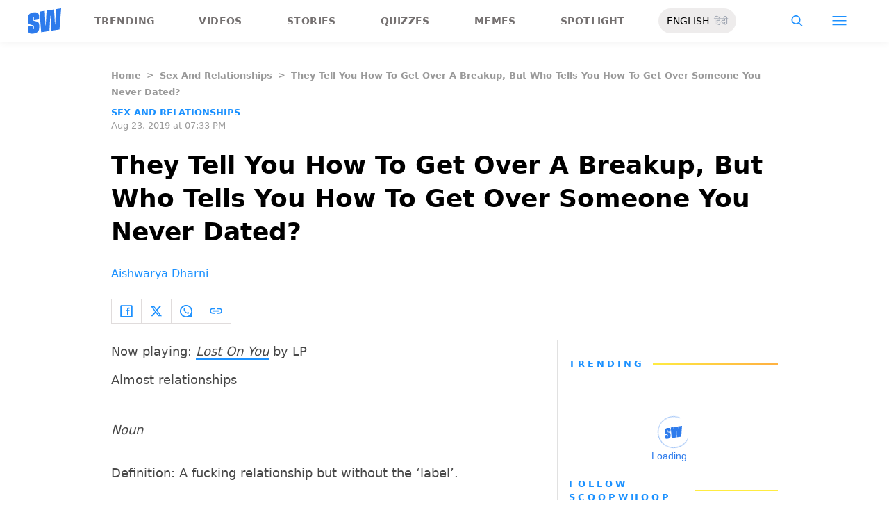

--- FILE ---
content_type: text/html; charset=utf-8
request_url: https://www.scoopwhoop.com/relationships/getting-over-a-break-up-is-out-there-but-who-tells-us-how-to-get-over-someone-we-never-dated/
body_size: 56146
content:
<!DOCTYPE html><html lang="en" translate="no"><head><meta charSet="utf-8"/><meta name="viewport" content="width=device-width"/><link rel="icon" type="image/png" sizes="32x32" href="https://www.scoopwhoop.com/englishsw-icon.ico/"/><script type="application/ld+json">{"@context":"https://schema.org","@type":"BreadcrumbList","itemListElement":[{"@type":"ListItem","position":1,"name":"Home","item":"https://www.scoopwhoop.com"},{"@type":"ListItem","position":2,"name":"Sex and Relationships","item":"https://www.scoopwhoop.com/category/relationships/"},{"@type":"ListItem","position":3,"name":"They Tell You How To Get Over A Breakup, But Who Tells You How To Get Over Someone You Never Dated?","item":""}]}</script><script type="application/ld+json">{"@context":"http://schema.org","@type":"NewsArticle","mainEntityofPage":{"@type":"WebPage","@id":"https://www.scoopwhoop.com/relationships/getting-over-a-break-up-is-out-there-but-who-tells-us-how-to-get-over-someone-we-never-dated/"},"headline":"They Tell You How To Get Over A Breakup, But Who Tells You How To Get Over Someone You Never Dated?","datePublished":"2019-08-23T19:33:06","dateModified":"2019-08-23T19:33:06","description":"Now playing: Lost On You by LP Almost relationships Noun Definition: A fucking relationship but without the ‘label’.  Unlike the generation before us, us millennials have the worst luck when it comes to romantic relationships. Whether you [...]\n","image":{"@type":"ImageObject","url":"https://wp.scoopwhoop.com/wp-content/uploads/2019/08/093b0400-b516-48d5-b8eb-cabac14364d2.jpg","width":1200,"height":667},"author":{"@type":"Person","name":"Aishwarya Dharni","url":"https://www.scoopwhoop.com/author/aishwarya-dharni"}}</script><link rel="amphtml" href="https://www.scoopwhoop.com/amp/relationships/getting-over-a-break-up-is-out-there-but-who-tells-us-how-to-get-over-someone-we-never-dated/"/><title>How Do You Get Over Someone You Never Dated?</title><meta name="description" content="Now playing: Lost On You by LP Almost relationships Noun Definition: A fucking relationship but without the ‘label’.  Unlike the generation before us, us millennials have the worst luck when it comes to romantic relationships. Whether you [...]"/><meta property="article:published_time" content="2019-08-23T19:33:06"/><meta property="article:modified_time" content="2019-08-23T19:33:06"/><meta property="og:site_name" content="ScoopWhoop"/><meta property="og:title" content="They Tell You How To Get Over A Breakup, But Who Tells You How To Get Over Someone You Never Dated? - ScoopWhoop"/><meta property="og:url" content="https://www.scoopwhoop.com/relationships/getting-over-a-break-up-is-out-there-but-who-tells-us-how-to-get-over-someone-we-never-dated/"/><meta property="og:description" content="&#x27;Almost relationships&#x27; have completely changed the idea of getting over someone."/><meta property="og:image" content="https://wp.scoopwhoop.com/wp-content/uploads/2019/08/093b0400-b516-48d5-b8eb-cabac14364d2.jpg"/><meta property="twitter:title" content="They Tell You How To Get Over A Breakup, But Who Tells You How To Get Over Someone You Never Dated? - ScoopWhoop"/><meta property="twitter:description" content="Now playing: Lost On You by LP Almost relationships Noun Definition: A fucking relationship but without the ‘label’.  Unlike the generation before us, us millennials have the worst luck when it comes to romantic relationships. Whether you [...]"/><meta property="twitter:card" content="Summary"/><meta property="twitter:image" content="https://wp.scoopwhoop.com/wp-content/uploads/2019/08/093b0400-b516-48d5-b8eb-cabac14364d2.jpg"/><meta property="twitter:url" content="https://www.scoopwhoop.com/relationships/getting-over-a-break-up-is-out-there-but-who-tells-us-how-to-get-over-someone-we-never-dated/"/><link rel="canonical" href="https://www.scoopwhoop.com/relationships/getting-over-a-break-up-is-out-there-but-who-tells-us-how-to-get-over-someone-we-never-dated/"/><meta name="robots" content=""/><meta property="og:image:url" content="https://wp.scoopwhoop.com/wp-content/uploads/2019/08/093b0400-b516-48d5-b8eb-cabac14364d2.jpg"/><meta property="og:image:secure_url" content="https://wp.scoopwhoop.com/wp-content/uploads/2019/08/093b0400-b516-48d5-b8eb-cabac14364d2.jpg"/><meta property="og:image:type" content="image/jpeg"/><meta name="twitter:site" content="@ScoopWhoop"/><meta name="twitter:creator" content="@ScoopWhoop"/><meta name="twitter:domain" content="https://www.scoopwhoop.com"/><meta name="next-head-count" content="28"/><script src="https://jsc.mgid.com/site/1055324.js" async="" type="e76bc858f2478b89d619da87-text/javascript"></script><script async="" src="https://pagead2.googlesyndication.com/pagead/js/adsbygoogle.js?client=ca-pub-4341777985440300" crossorigin="anonymous" type="e76bc858f2478b89d619da87-text/javascript"></script><meta name="google-signin-client_id" content="286947471023-1gd3gh9mob8tslujirk4cbvgmg2eppr5.apps.googleusercontent.com"/><meta name="google-adsense-account" content="ca-pub-4341777985440300"/><meta name="sso_image" content="https://www.scoopwhoop.com/images/logo_bg.png"/><script async="" src="https://securepubads.g.doubleclick.net/tag/js/gpt.js" crossorigin="anonymous" type="e76bc858f2478b89d619da87-text/javascript"></script><script type="e76bc858f2478b89d619da87-text/javascript">
          window.googletag = window.googletag || {cmd: []};
          googletag.cmd.push(function() {
            googletag.pubads().enableSingleRequest();
            googletag.enableServices();
          });
        </script><meta property="fb:pages" content="110141895861579"/><meta name="google-site-verification" content="w-5K8RO4qUtBEZjM1qwB_3Waul01CrTH0UV_pZGN7mg"/><meta name="msvalidate.01" content="8677646C2CE716FE237A1E2DC9569AE8"/><meta name="theme-color" content="#ffec41"/><meta property="article:publisher" content="https://www.facebook.com/Scoopwhoop"/><script type="e76bc858f2478b89d619da87-text/javascript">
              var googletag = googletag || {};
              googletag.cmd = googletag.cmd || [];
              window.stpd = window.stpd || {que: []};
              window.dataLayer = window.dataLayer || [];
              window.ga = window.ga || function(){(ga.q=ga.q||[]).push(arguments)};ga.l=+new Date;
              function gtag(){dataLayer.push(arguments)};
              window._aaq = window._aaq || [];
              window.evars = {};
      
              (function() {
                if (typeof globalThis === 'object') return;
                Object.defineProperty(Object.prototype, '__magic__', {
                  get: function() {
                    return this;
                  },
                  configurable: true
                });
                __magic__.globalThis = __magic__; // lolwat
                delete Object.prototype.__magic__;
              }());
              window.requestIdleCallback = window.requestIdleCallback ||
                function (cb) {
                  return setTimeout(function () {
                    var start = Date.now();
                    cb({ 
                      didTimeout: false,
                      timeRemaining: function () {
                        return Math.max(0, 50 - (Date.now() - start));
                      }
                    });
                  }, 1);
                };
      
              window.cancelIdleCallback = window.cancelIdleCallback ||
                function (id) {
                  clearTimeout(id);
                };
              if (!Array.prototype["forEach"]) {
                Array.prototype.forEach = function (callback, thisArg) {
                  if (this == null) {
                    throw new TypeError("Array.prototype.forEach called on null or undefined");
                  }
                  var T, k;
                  var O = Object(this);
                  var len = O.length >>> 0;
                  if (typeof callback !== "function") {
                    throw new TypeError(callback + " is not a function");
                  }
                  if (arguments.length > 1) {
                    T = thisArg;
                  }
                  k = 0;
                  while (k < len) {
                    var kValue;
                    if (k in O) {
                      kValue = O[k];
                      callback.call(T, kValue, k, O);
                    }
                    k++;
                  }
                };
              }
              if(!NodeList.prototype.forEach) {
                NodeList.prototype.forEach = Array.prototype.forEach;
              }
      
      
              if (!Array.prototype.flat) {
                Object.defineProperty(Array.prototype, "flat", {
                  configurable: true,
                  value: function flat() {
                    var depth = isNaN(arguments[0]) ? 1 : Number(arguments[0]);
      
                    return depth
                      ? Array.prototype.reduce.call(
                          this,
                          function (acc, cur) {
                            if (Array.isArray(cur)) {
                              acc.push.apply(acc, flat.call(cur, depth - 1));
                            } else {
                              acc.push(cur);
                            }
      
                            return acc;
                          },
                          []
                        )
                      : Array.prototype.slice.call(this);
                  },
                  writable: true,
                });
              }
      
              if (!Array.prototype.flatMap) {
                Object.defineProperty(Array.prototype, "flatMap", {
                  configurable: true,
                  value: function flatMap() {
                    return Array.prototype.map.apply(this, arguments).flat();
                  },
                  writable: true,
                });
              }
      
              Promise.allSettled = function (promises) {
                return Promise.all(promises.map(function(p) {
                  return p.then(function(value){
                      return {
                        status: "fulfilled",
                        value,
                      };
                    }).catch(function(reason) {
                      return {
                        status: "rejected",
                        reason,
                      };
                    });
                }));
              };
        </script><script async="" src="https://pagead2.googlesyndication.com/pagead/js/adsbygoogle.js?client=ca-pub-4341777985440300" crossorigin="anonymous" type="e76bc858f2478b89d619da87-text/javascript"></script><script type="e76bc858f2478b89d619da87-text/javascript" defer="" src="https://sb.scorecardresearch.com/c2/31744522/cs.js"></script><script id="tag-manager-data-layer" type="e76bc858f2478b89d619da87-text/javascript">window.dataLayer = window.dataLayer || [];</script><link data-next-font="" rel="preconnect" href="/" crossorigin="anonymous"/><link rel="preload" href="/_next/static/css/d6a1daaf0eccb130.css" as="style"/><link rel="stylesheet" href="/_next/static/css/d6a1daaf0eccb130.css" data-n-g=""/><link rel="preload" href="/_next/static/css/7dd6aef63389018e.css" as="style"/><link rel="stylesheet" href="/_next/static/css/7dd6aef63389018e.css"/><noscript data-n-css=""></noscript><script defer="" nomodule="" src="/_next/static/chunks/polyfills-c67a75d1b6f99dc8.js" type="e76bc858f2478b89d619da87-text/javascript"></script><script defer="" src="/_next/static/chunks/199.a34f6a13e92e9ada.js" type="e76bc858f2478b89d619da87-text/javascript"></script><script defer="" src="/_next/static/chunks/147.518f2e215b57b29e.js" type="e76bc858f2478b89d619da87-text/javascript"></script><script defer="" src="/_next/static/chunks/26.90f1932ac1bb3e72.js" type="e76bc858f2478b89d619da87-text/javascript"></script><script src="/_next/static/chunks/webpack-0014f9f382a4e4bc.js" defer="" type="e76bc858f2478b89d619da87-text/javascript"></script><script src="/_next/static/chunks/framework-2c79e2a64abdb08b.js" defer="" type="e76bc858f2478b89d619da87-text/javascript"></script><script src="/_next/static/chunks/main-791800348e7f30cb.js" defer="" type="e76bc858f2478b89d619da87-text/javascript"></script><script src="/_next/static/chunks/pages/_app-0819daed81de5163.js" defer="" type="e76bc858f2478b89d619da87-text/javascript"></script><script src="/_next/static/chunks/33-2d38155507b45964.js" defer="" type="e76bc858f2478b89d619da87-text/javascript"></script><script src="/_next/static/chunks/483-bbbb2123da5bba10.js" defer="" type="e76bc858f2478b89d619da87-text/javascript"></script><script src="/_next/static/chunks/646-2ff4d698cbb88b5e.js" defer="" type="e76bc858f2478b89d619da87-text/javascript"></script><script src="/_next/static/chunks/pages/%5B...slug%5D-76003aebc102283a.js" defer="" type="e76bc858f2478b89d619da87-text/javascript"></script><script src="/_next/static/MLUehIVN2oZyNTwmrlf6G/_buildManifest.js" defer="" type="e76bc858f2478b89d619da87-text/javascript"></script><script src="/_next/static/MLUehIVN2oZyNTwmrlf6G/_ssgManifest.js" defer="" type="e76bc858f2478b89d619da87-text/javascript"></script></head><body class="font-sans"><div id="__next"><div class="removeTransitions articleContainer overflow-x-hidden"><div class="relative h-24"><div class="sticky top-[35px]"><div class="sticky-header"><div class="stickynav-container"><div class="stickynav_left"><a href="/?ref=sticky_nav"><svg width="48" height="37" xmlns="http://www.w3.org/2000/svg"><g fill="#2D7BEC" fill-rule="nonzero"><path d="M48 0v.422c-.017.068-.045.134-.05.202-.146 1.864-.29 3.728-.433 5.592a15709.4 15709.4 0 00-.576 7.547c-.214 2.766-.43 5.531-.65 8.297l-.604 7.786c-.046.595-.055.585-.668.678-3.266.495-6.531.992-9.796 1.492-.502.076-1.004.146-1.535.224l-1.051-21.604-.326.062-1.109 21.927-11.94 1.82-2.353-29.71 7.566-1.15.992 21.61c.234.035.338-.03.35-.264.077-1.496.166-2.991.25-4.487l.39-6.864.471-8.16c.043-.739.089-1.478.134-2.23l10.79-1.645 1.264 21.588.326-.046.992-21.936L48 0zM16.268 15.937l-7.476 1.14v-.328-3.68c0-.12.006-.243-.011-.361-.034-.238-.103-.475-.392-.506-.286-.03-.537.08-.647.354a1.638 1.638 0 00-.108.585c-.01 1.096.01 2.192-.01 3.288-.013.677.288 1.162.896 1.407.503.203 1.046.327 1.581.436 1.191.242 2.35.571 3.484 1.013 1.44.56 2.242 1.624 2.605 3.049.117.458.18.928.187 1.4.022 1.578.036 3.158 0 4.735-.037 1.733-.45 3.364-1.568 4.758-1.023 1.277-2.394 2.045-3.933 2.542-1.838.594-3.73.896-5.665.778a7.701 7.701 0 01-1.943-.37c-1.75-.583-2.649-1.9-2.98-3.625A11.22 11.22 0 01.1 30.667C.074 29.3.091 27.932.092 26.565c0-.08.007-.159.012-.26l7.453-1.136v3.966c0 .12 0 .241.006.362.013.248.089.458.369.523.265.06.583-.082.679-.344.07-.193.103-.41.105-.616.01-1.086-.003-2.172.007-3.258.007-.646-.265-1.138-.87-1.355-.706-.252-1.438-.44-2.17-.612-1.012-.239-2.007-.516-2.965-.93-1.485-.639-2.232-1.813-2.56-3.307a3.306 3.306 0 01-.09-.687c-.013-2.209-.211-4.426.135-6.622.42-2.671 1.999-4.482 4.511-5.493 2.214-.891 4.528-1.265 6.92-1.058 2.528.22 4.167 1.772 4.5 4.278.103.773.116 1.562.129 2.344.02 1.185.005 2.37.005 3.577z"></path> </g></svg></a><ul class="stickynav_list"><li class=""><a href="/?ref=sticky_nav">Trending</a></li><li class=""><a href="/watch/?ref=sticky_nav">Videos</a></li><li class=""><a href="/read/?ref=sticky_nav">Stories</a></li><li class=""><a href="/play/?ref=sticky_nav">Quizzes</a></li><li class=""><a href="/laugh/?ref=sticky_nav">Memes</a></li><li class=""><a href="/spotlight/?ref=sticky_nav">Spotlight</a></li></ul><div class="langToggleAmpBtn bg-[#EEECEC] w-28 rounded-full text-sm px-3 py-2 flex justify-between items-center"><a class="text-black" href="/">ENGLISH</a><a class="text-gray-400" href="/category/hindi/">हिंदी</a></div></div><div><ul class="sticky-nav-icons items-center inline-flex"><li class="px-[5px] stickyNavSearchIcon"><button type="button" class="p-4"><img alt="search-icon" loading="lazy" width="17" height="16" decoding="async" data-nimg="1" style="color:transparent" src="/_next/static/media/searchIcon.6d872b76.svg"/></button><div class="fixed w-full h-full lg:w-screen lg:h-screen top-0 left-0 overflow-x-hidden bg-white transition-transform duration-300 ease-out z-[200]" style="transform:translateY(-100%);background:rgba(0, 0, 0, 0.6)"><div><div class="overlay_logo search_dropdown"><div class="flex justify-between max-w-[1100px] mx-auto"><div><svg width="70" height="52" fill="none"><path d="M70 0v.6c-.025.096-.065.191-.073.288-.213 2.65-.423 5.3-.632 7.95l-.84 10.73c-.312 3.934-.627 7.866-.947 11.798-.294 3.69-.588 7.38-.88 11.071-.069.846-.082.833-.975.964-4.763.704-9.525 1.41-14.287 2.121-.73.108-1.463.209-2.238.32l-1.533-30.719-.475.088-1.617 31.177-17.414 2.588-3.43-42.242 11.034-1.638 1.446 30.73c.342.048.493-.045.511-.378.112-2.126.242-4.253.365-6.379l.568-9.76c.228-3.868.457-7.735.687-11.602.063-1.05.13-2.101.195-3.173L55.2 2.197l1.844 30.695.476-.065 1.446-31.19L70 0z" fill="url(#smnav_linear)"></path><path d="M23.725 22.66l-10.903 1.62v-.465-5.232c0-.172.008-.345-.017-.514-.05-.339-.15-.675-.571-.72-.418-.043-.784.114-.944.503a2.28 2.28 0 0 0-.157.833c-.015 1.558.013 3.117-.015 4.674-.018.963.42 1.653 1.307 2.002.734.289 1.525.464 2.306.619 1.737.344 3.427.813 5.08 1.44 2.101.798 3.27 2.31 3.8 4.336.17.651.261 1.32.272 1.991.033 2.244.052 4.49.001 6.733-.056 2.463-.658 4.782-2.287 6.765-1.492 1.816-3.492 2.908-5.736 3.615-2.68.843-5.438 1.273-8.261 1.105a11.483 11.483 0 0 1-2.833-.526c-2.553-.83-3.864-2.702-4.348-5.154a15.573 15.573 0 0 1-.271-2.68c-.04-1.944-.014-3.89-.014-5.833 0-.113.01-.226.018-.37l10.869-1.616V41.426c0 .172 0 .343.009.515.019.353.129.651.537.743.386.087.85-.115.99-.488.103-.275.15-.583.153-.877.015-1.544-.004-3.088.011-4.632.01-.918-.386-1.618-1.27-1.926-1.028-.359-2.096-.627-3.162-.871-1.478-.34-2.928-.733-4.326-1.32C1.798 31.66.71 29.99.231 27.865c-.072-.32-.13-.65-.131-.976-.02-3.142-.308-6.294.196-9.417.613-3.798 2.915-6.373 6.58-7.81 3.228-1.267 6.602-1.799 10.09-1.504 3.687.312 6.078 2.519 6.563 6.082.15 1.1.168 2.22.188 3.333.03 1.685.008 3.37.008 5.086z" fill="url(#smnav1_linear)"></path><defs><linearGradient id="smnav_linear" x1="-6.087" y1="-13" x2="44.03" y2="51.538" gradientUnits="userSpaceOnUse"><stop stop-color="#FFEC41"></stop><stop offset="1" stop-color="#FFB341"></stop></linearGradient><linearGradient id="smnav1_linear" x1="-12.174" y1="6.5" x2="10.013" y2="52.931" gradientUnits="userSpaceOnUse"><stop stop-color="#FFEC41"></stop><stop offset="1" stop-color="#FFB341"></stop></linearGradient><linearGradient x1="-6.087" x2="45.71" y1="-13.352" y2="51.592" gradientUnits="userSpaceOnUse" id="profileDropdownGradient"><stop stop-color="#1B91FF"></stop><stop offset=".99" stop-color="#9F49E3"></stop></linearGradient></defs></svg></div><div class="flex-1 pl-[22px] pr-[100px]"><div class="flex"><form id="searchForm" method="GET" action="/" class="flex w-full items-center"><label for="search" class="flex-1"><input class="outline-0 bg-[#f8f7f7] border-[0.5px] border-solid border-[#e4e4e4] w-full rounded-[4px] p-[11px]" type="text" name="s" aria-label="search" id="searchInput"/></label><button type="submit" class="m1 cursor-pointer p-[10px]"><img alt="search-with-downarrow-icon" loading="lazy" width="36" height="41" decoding="async" data-nimg="1" style="color:transparent" src="/_next/static/media/searchWithDownArrow.03d1d626.svg"/></button></form></div></div><div class="menu_icon"><div class="m2"><button type="button"><img alt="close-icon" loading="lazy" width="17" height="16" decoding="async" data-nimg="1" style="color:transparent" src="/_next/static/media/closeIcon.dee50c4b.svg"/></button></div></div></div></div></div></div></li><li class="px-[5px] stickyNavHamIcon"><button type="button" class="p-4"><img alt="hamburger-icon" loading="lazy" width="21" height="14" decoding="async" data-nimg="1" style="color:transparent" src="/_next/static/media/hamburgerIcon.e3670b59.svg"/></button><div class="fixed w-full h-full lg:w-screen lg:h-screen top-0 left-0 overflow-x-hidden bg-white transition-transform duration-300 ease-out z-[200]" style="transform:translateY(-100%);background:linear-gradient(108.34deg,#ffb341 1.02%,#ff2272 99.43%)"><div class="overlay_logo "><div class="flex justify-between max-w-[1100px] mx-auto"><div><a class="cursor-pointer" href="/?ref=nav_top"><svg width="70" height="52" fill="none"><path d="M70 0v.6c-.025.096-.065.191-.073.288-.213 2.65-.423 5.3-.632 7.95l-.84 10.73c-.312 3.934-.627 7.866-.947 11.798-.294 3.69-.588 7.38-.88 11.071-.069.846-.082.833-.975.964-4.763.704-9.525 1.41-14.287 2.121-.73.108-1.463.209-2.238.32l-1.533-30.719-.475.088-1.617 31.177-17.414 2.588-3.43-42.242 11.034-1.638 1.446 30.73c.342.048.493-.045.511-.378.112-2.126.242-4.253.365-6.379l.568-9.76c.228-3.868.457-7.735.687-11.602.063-1.05.13-2.101.195-3.173L55.2 2.197l1.844 30.695.476-.065 1.446-31.19L70 0z" fill="url(#smnav_linear)"></path><path d="M23.725 22.66l-10.903 1.62v-.465-5.232c0-.172.008-.345-.017-.514-.05-.339-.15-.675-.571-.72-.418-.043-.784.114-.944.503a2.28 2.28 0 0 0-.157.833c-.015 1.558.013 3.117-.015 4.674-.018.963.42 1.653 1.307 2.002.734.289 1.525.464 2.306.619 1.737.344 3.427.813 5.08 1.44 2.101.798 3.27 2.31 3.8 4.336.17.651.261 1.32.272 1.991.033 2.244.052 4.49.001 6.733-.056 2.463-.658 4.782-2.287 6.765-1.492 1.816-3.492 2.908-5.736 3.615-2.68.843-5.438 1.273-8.261 1.105a11.483 11.483 0 0 1-2.833-.526c-2.553-.83-3.864-2.702-4.348-5.154a15.573 15.573 0 0 1-.271-2.68c-.04-1.944-.014-3.89-.014-5.833 0-.113.01-.226.018-.37l10.869-1.616V41.426c0 .172 0 .343.009.515.019.353.129.651.537.743.386.087.85-.115.99-.488.103-.275.15-.583.153-.877.015-1.544-.004-3.088.011-4.632.01-.918-.386-1.618-1.27-1.926-1.028-.359-2.096-.627-3.162-.871-1.478-.34-2.928-.733-4.326-1.32C1.798 31.66.71 29.99.231 27.865c-.072-.32-.13-.65-.131-.976-.02-3.142-.308-6.294.196-9.417.613-3.798 2.915-6.373 6.58-7.81 3.228-1.267 6.602-1.799 10.09-1.504 3.687.312 6.078 2.519 6.563 6.082.15 1.1.168 2.22.188 3.333.03 1.685.008 3.37.008 5.086z" fill="url(#smnav1_linear)"></path><defs><linearGradient id="smnav_linear" x1="-6.087" y1="-13" x2="44.03" y2="51.538" gradientUnits="userSpaceOnUse"><stop stop-color="#FFEC41"></stop><stop offset="1" stop-color="#FFB341"></stop></linearGradient><linearGradient id="smnav1_linear" x1="-12.174" y1="6.5" x2="10.013" y2="52.931" gradientUnits="userSpaceOnUse"><stop stop-color="#FFEC41"></stop><stop offset="1" stop-color="#FFB341"></stop></linearGradient><linearGradient x1="-6.087" x2="45.71" y1="-13.352" y2="51.592" gradientUnits="userSpaceOnUse" id="profileDropdownGradient"><stop stop-color="#1B91FF"></stop><stop offset=".99" stop-color="#9F49E3"></stop></linearGradient></defs></svg></a></div><div class="menu_icon"><div class="m1"><img alt="hamburger" loading="lazy" width="20" height="31" decoding="async" data-nimg="1" style="color:transparent" src="/_next/static/media/hamburgerWithDownArrow.42776837.svg"/></div><div class="m2"><button type="button"><img alt="close-icon" loading="lazy" width="17" height="16" decoding="async" data-nimg="1" style="color:transparent" src="/_next/static/media/closeIcon.dee50c4b.svg"/></button></div></div></div></div><div class="container"><div class="mb-8"><div class="pt-[30px]"><div class=" leading-tight  flex items-center  mb-[30px]"><span><img alt="userIcon" loading="lazy" width="18" height="16" decoding="async" data-nimg="1" style="color:transparent" src="/_next/static/media/userIcon.7e4a77f4.svg"/></span><button type="button" class="pl-3 text-white">Sign In</button></div><div class="flex "><div class="relative flex-1 w-1/2 pr-[34px]  after:w-[1px] after:h-[70%] after:top-[40px] after:absolute after:bg-white after:bottom-0 after:opacity-[0.5] after:right-0"><div class="flex items-center  mb-[14px]"><h2 class="tracking-[.41em] text-[13px] font-bold text-white mr-2">CATEGORIES</h2><span class="h-[1px] bg-white flex-1"></span></div><div class=" flex flex-wrap justify-between category_items"><div class="w-1/3"><a class="hover:scale-[1.05] transition-transform" role="presentation" href="/category/news/?ref=nav_links">Viral</a></div><div class="w-1/3"><a class="hover:scale-[1.05] transition-transform" role="presentation" href="/category/entertainment/?ref=nav_links">Entertainment</a></div><div class="w-1/3"><a class="hover:scale-[1.05] transition-transform" role="presentation" href="/category/humor/?ref=nav_links">Humor</a></div><div class="w-1/3"><a class="hover:scale-[1.05] transition-transform" role="presentation" href="/category/opinion/?ref=nav_links">Opinion</a></div><div class="w-1/3"><a class="hover:scale-[1.05] transition-transform" role="presentation" href="/category/food/?ref=nav_links">Food</a></div><div class="w-1/3"><a class="hover:scale-[1.05] transition-transform" role="presentation" href="/category/travel/?ref=nav_links">Travel</a></div><div class="w-1/3"><a class="hover:scale-[1.05] transition-transform" role="presentation" href="/category/women/?ref=nav_links">Women</a></div><div class="w-1/3"><a class="hover:scale-[1.05] transition-transform" role="presentation" href="/category/lgbt/?ref=nav_links">LGBTQIA</a></div><div class="w-1/3"><a class="hover:scale-[1.05] transition-transform" role="presentation" href="/category/animals/?ref=nav_links">Animals</a></div><div class="w-1/3"><a class="hover:scale-[1.05] transition-transform" role="presentation" href="/category/relationships/?ref=nav_links">Sex &amp; Relationships</a></div><div class="w-1/3"><a class="hover:scale-[1.05] transition-transform" role="presentation" href="/category/culture/?ref=nav_links">Culture</a></div><div class="w-1/3"><a class="hover:scale-[1.05] transition-transform" role="presentation" href="/category/sports/?ref=nav_links">Sports</a></div><div class="w-1/3"><a class="hover:scale-[1.05] transition-transform" role="presentation" href="/category/tech/?ref=nav_links">Tech</a></div><div class="w-1/3"><a class="hover:scale-[1.05] transition-transform" role="presentation" href="/category/men/?ref=nav_links">Men</a></div><div class="w-1/3"><a class="hover:scale-[1.05] transition-transform" role="presentation" href="/category/health/?ref=nav_links">Health</a></div><div class="w-1/3"><a class="hover:scale-[1.05] transition-transform" role="presentation" href="/category/bigg-boss/?ref=nav_links">Bigg Boss</a></div></div></div><div class="flex-1 w-1/2 pl-[34px]"><div class="flex items-center   mb-[14px]"><h2 class="tracking-[.41em] text-[13px] pr-4 font-bold text-white">OUR CHANNELS</h2><span class="h-[1px] bg-white flex-1"></span></div><div class="flex justify-evenly items-center h-[90%]"><a target="_blank" href="https://hindi.scoopwhoop.com/?ref=scoopwhoop&amp;utm_source=scoopwhoop&amp;utm_medium=desktop" rel="noreferrer"><div class="w-20 h-20 relative"><img alt="SW Hindi" loading="lazy" decoding="async" data-nimg="fill" class="object-cover" style="position:absolute;height:100%;width:100%;left:0;top:0;right:0;bottom:0;color:transparent" src="/_next/static/media/sw_hindi.40fd7a47.svg"/></div></a><a target="_blank" href="https://www.youtube.com/channel/UC7lmZqhJeTzeQQkqNvfmjqw" rel="noreferrer"><div class="w-20 h-20 relative"><img alt="OK Tested" loading="lazy" decoding="async" data-nimg="fill" class="object-cover" style="position:absolute;height:100%;width:100%;left:0;top:0;right:0;bottom:0;color:transparent" src="/_next/static/media/ok_tested.58dc2292.svg"/></div></a><a target="_blank" href="https://www.youtube.com/user/scoopwhoopvideos" rel="noreferrer"><div class="w-20 h-20 relative"><img alt="SW Sketches" loading="lazy" decoding="async" data-nimg="fill" class="object-cover" style="position:absolute;height:100%;width:100%;left:0;top:0;right:0;bottom:0;color:transparent" src="/_next/static/media/sw_ske.102ee47c.svg"/></div></a><a target="_blank" href="https://www.vagabomb.com/?ref=scoopwhoop&amp;utm_source=scoopwhoop&amp;utm_medium=desktop" rel="noreferrer"><div class="w-20 h-20 relative"><img alt="Vagabomb" loading="lazy" decoding="async" data-nimg="fill" class="object-cover" style="position:absolute;height:100%;width:100%;left:0;top:0;right:0;bottom:0;color:transparent" src="/_next/static/media/vb.676f3863.svg"/></div></a></div></div></div></div></div></div><div class="container"><a class="flex mt-4 hover:scale-105 transition-transform float-right text-xl leading-4 pr-2" href="/all_shows/?ref=nav_show"><div class="pr-2 text-white">View All</div><img alt="arrow-icon" loading="lazy" width="17" height="13" decoding="async" data-nimg="1" style="color:transparent" src="/_next/static/media/arrowIcon.ed096e20.svg"/></a></div><div class="container"><div class="flex justify-between flex-wrap w-[70%] tracking-[.235em]"><a class="w-[33%] mb-[10px] hover:scale-[1.05] transition-transform text-sm text-white" href="/about/?ref=nav_links">ABOUT US</a><a class="w-[33%] mb-[10px] hover:scale-[1.05] transition-transform text-sm text-white" href="/contact/?ref=nav_links">CONTACT US</a><a class="w-[33%] mb-[10px] hover:scale-[1.05] transition-transform text-sm text-white" href="/advertise/?ref=nav_links">ADVERTISE WITH US</a><a target="_blank" class="w-[33%] mb-[10px] hover:scale-[1.05] transition-transform text-sm text-white" href="https://recruiterflow.com/scoopwhoop/jobs">CAREERS</a><a class="w-[33%] mb-[10px] hover:scale-[1.05] transition-transform text-sm text-white" href="/privacy-policy/?ref=nav_links">PRIVACY POLICY</a><a class="w-[33%] mb-[10px] hover:scale-[1.05] transition-transform text-sm text-white" href="/terms-and-conditions/?ref=nav_links">TERMS AND CONDITIONS</a></div></div></div></li></ul></div></div><span style="transform:translateX(-100%)" class="absolute bg-[#ffec41] h-[3px] w-full bottom-0 "></span></div></div></div><div class="desktopHeaderWrapper relative z-20"></div><div class="pb-20 lg:pb-0"><div class="container"></div><div class="relative fix-sticky-sides"><div class="container"><div class="lg:px-0"><div class="px-4 lg:px-0"><ul class="contents my-4"><li class="contents text-[13px] leading-5 font-bold text-[#9a9a9a] capitalize"><a href="/?ref=page_article">Home</a></li><li class="contents text-[13px] leading-5 font-bold text-[#9a9a9a] capitalize"><span class="mr-2 ml-2">&gt;</span><a href="/category/relationships/?ref=page_article">Sex and Relationships</a></li><li class="contents text-[13px] leading-5 font-bold text-[#9a9a9a] capitalize"><span class="mr-2 ml-2">&gt;</span><span>They Tell You How To Get Over A Breakup, But Who Tells You How To Get Over Someone You Never Dated?</span></li></ul><div class=""><p class="article-tags"><a href="/category/relationships/?ref=page_article">Sex and Relationships</a></p><p class="article-published">Aug 23, 2019 at 07:33 PM</p></div><div class="article-title"><h1>They Tell You How To Get Over A Breakup, But Who Tells You How To Get Over Someone You Never Dated?</h1></div><div class="article-author"><a href="/author/aishwarya-dharni/?ref=page_article">Aishwarya Dharni</a></div><div class="my-6 flex"><div class="articleSocialBtns border-[1px] border-[#e0dcdc] border-r-0"><button type="button" class="fb py-2 px-3 inline-flex items-center border-r-[1px] border-r-[#e0dcdc] socialIconArticle"><img alt="fb-icon" loading="lazy" width="18" height="18" decoding="async" data-nimg="1" style="color:transparent" src="/_next/static/media/facebookIcon.dfe990f6.svg"/></button><button type="button" class="twitter py-2 px-3 inline-flex items-center border-r-[1px] border-r-[#e0dcdc] socialIconArticle"><img alt="twitter-icon" loading="lazy" width="18" height="18" decoding="async" data-nimg="1" style="color:transparent" src="/_next/static/media/twitterIcon.9835f97e.svg"/></button><button type="button" class="whatsapp py-2 px-3 inline-flex items-center border-r-[1px] border-r-[#e0dcdc] socialIconArticle"><img alt="whatsapp-icon" loading="lazy" width="18" height="18" decoding="async" data-nimg="1" style="color:transparent" src="/_next/static/media/whatsappIcon.ab795d41.svg"/></button><button type="button" class="clipboard py-2 px-3 inline-flex items-center border-r-[1px] border-r-[#e0dcdc] socialIconArticle"><img alt="clipboard-icon" loading="lazy" width="18" height="18" decoding="async" data-nimg="1" style="color:transparent" src="/_next/static/media/clipboardIcon.55a48cbe.svg"/></button></div></div></div><div class="flex"><div class="article-content w-full lg:w-[67%]  md:pr-4 md:border-[#e1e1e1]  lg:pr-4 lg:border-[#e1e1e1] md:border-r lg:border-r"><div id="articleBody" class="px-4 lg:px-0 article-body break-words "><p>Now playing: <a rel="nofollow noopener nofollow" target="_blank" href="https://www.youtube.com/watch?v=hn3wJ1_1Zsg&amp;list=RDMMhn3wJ1_1Zsg&amp;start_radio=1"><i>Lost On You</i></a> by LP</p><div id="v-scoopwhoop"></div><div class="relative mb-36"><p>Almost relationships</p><div><br/></div><div><i>Noun<br/></i><div><i><br/></i></div><div>Definition: A fucking relationship but without the ‘label’. </div></div><div><br/></div><p></p><p>Unlike the generation before us, us millennials have the worst luck when it comes to romantic relationships. Whether you would like to admit it or not, but the dating game was definitely easier before our time, even though we are the ones with the ‘dating’ apps.</p>

<figure class="wp-block-image size-large"><img loading="lazy" decoding="async" class="wp-image-412346" alt="" src="https://wp.scoopwhoop.com/wp-content/uploads/2019/08/5d5fc463e2a04c57823e7e82_38429513-6c58-4a40-91a5-25b96712ef29.jpg" height="862" width="1366"/></figure>

				<p>We are trapped in this kind of loop where we meet someone, ‘chill’ with them for a while and before you know it, the expiry date comes knocking on your door. You go from strangers to friends to ‘I don’t know what the fuck this is’ to being strangers again.</p><p> Luckless romances? We are the experts.</p>

<figure class="wp-block-image size-large"><img loading="lazy" decoding="async" class="wp-image-412347" alt="" src="https://wp.scoopwhoop.com/wp-content/uploads/2019/08/5d5fc463e2a04c57823e7e82_9a9d45a1-1086-4c8c-b279-2a5c6dc1fec1.jpg" height="750" width="500"/></figure>

				<p><b>Your heart breaks, not once but several times because the accessiblity to these ‘situations’ is infinite and like a failing addict in rehab, we go crawling back to our temptations the moment we see an opportunity.</b></p><p>But do we learn from any of it? Of course, not! Romanticising the idea of heartbreaks is what the world feeds us every day and we fall for it every single time. We are on our way to change the world with the kind of exposure that we are lucky to have now but we can’t even maintain the simplest of things — a relationship.</p>

<figure class="wp-block-image size-large"><img loading="lazy" decoding="async" class="wp-image-412348" alt="" src="https://wp.scoopwhoop.com/wp-content/uploads/2019/08/5d5fc463e2a04c57823e7e82_aad9b6f6-b7d6-4b50-9b8b-09bac5bfe7c9.jpg" height="1300" width="942"/></figure>

				<p>Just like your first drink, you definitely remember the first time you get involved in an ‘almost relationship’. You think it’s exciting because there are no rules, no limitations and it feels like nothing you’ve ever experienced before.</p><p>I remember my first one like it was just yesterday; a lover in a fuckboi’s disguise. Sweet yet sarcastic, kind but stood his ground and most importantly, amazing in bed.</p>

<figure class="wp-block-image size-large"><img loading="lazy" decoding="async" class="wp-image-412349" alt="" src="https://wp.scoopwhoop.com/wp-content/uploads/2019/08/5d5fc463e2a04c57823e7e82_e34aadf9-73c8-4bac-a3ed-e84f13038bae.jpg" height="1300" width="868"/></figure>

				<p><b>This is how the trouble begins with these kind of said ‘relationships’. There was a time when people fell in love first and then fell in bed. Now, we test out the product first before deciding whether we like it enough to keep it around or not.</b></p><p>However, it’s no secret that the exciting approach we have towards having sex with someone new eventually fades away. But that is exactly where the actual trouble begins.</p>

<figure class="wp-block-image size-large"><img loading="lazy" decoding="async" class="wp-image-412350" alt="" src="https://wp.scoopwhoop.com/wp-content/uploads/2019/08/5d5fc463e2a04c57823e7e82_6e6ea043-673f-4328-aca5-82d610c08472.jpg" height="334" width="500"/></figure>

				<p>It would be great if it was as convenient as, “Hey, I don’t find sleeping with you awesome enough anymore so I’m pulling the plug on this”. But instead, the sexy times stop and we continue seeing each other. </p><p>For what? For companionship for our lonely, lonely souls. But do we admit that we like the person enough to make this permanent? Hell, no! Instead, we say, “Eh, I mean, we like each other and literally talk every second of the day but I don’t think we are there yet”.</p>

<figure class="wp-block-image size-large"><img loading="lazy" decoding="async" class="wp-image-412351" alt="" src="https://wp.scoopwhoop.com/wp-content/uploads/2019/08/5d5fc463e2a04c57823e7e82_a69a6712-922f-4e39-8405-3b673e8a137d.jpg" height="422" width="500"/></figure>

				<p><b>Fuck this “we aren’t there yet” concept. We are just emotionally-damaged cowards, victims of pop culture which teaches us that being ‘tied down’ will be the end of our free will.</b></p><p>It’s like shopping; you’ve picked out something you like but your mind tells you to explore every possible option out there before making a final call. But unlike the mall, the options here are endless and the store isn’t shutting down anytime soon.</p>

<figure class="wp-block-image size-large"><img loading="lazy" decoding="async" class="wp-image-412352" alt="" src="https://wp.scoopwhoop.com/wp-content/uploads/2019/08/5d5fc463e2a04c57823e7e82_89799cf2-3e5b-4d63-a2b4-b97e44c37b0e.jpg" height="500" width="1200"/><figcaption><a href="https://s26162.pcdn.co/wp-content/uploads/2016/10/tinder.jpg" rel=" nofollow">Literary Hub</a></figcaption></figure>

				<p>My own ‘almost lover’ was probably the closest to anything real I’ve ever felt in my entire life but the idea of freaking him out over this development sounded so risky that he didn’t even know. So, it went on and on like it was, more intense with each day but even the thought of actually committing to it sounded like an impossibility. </p><p><b>The very unfortunate fact about these ‘we are just seeing each other’ situations is that the lack of expectations and commitment eventually finds a way to the finish line.</b></p>

<figure class="wp-block-image size-large"><img loading="lazy" decoding="async" class="wp-image-412353" alt="" src="https://wp.scoopwhoop.com/wp-content/uploads/2019/08/5d5fc463e2a04c57823e7e82_6051d315-38c4-4db9-8cf5-608c504895d9.jpg" height="281" width="500"/></figure>

				<p>Before you know it, you’re fighting like an old married couple and that’s when one of you freaks out that things are getting ‘serious’ and decides to walk out. Of course, things will get serious. It’s been eight months and by now, I know exactly how long it takes for you to take a dump; not something that’s in your Tinder bio.</p>

<figure class="wp-block-image size-large"><img loading="lazy" decoding="async" class="wp-image-412354" alt="" src="https://wp.scoopwhoop.com/wp-content/uploads/2019/08/5d5fc463e2a04c57823e7e82_9c78716e-9fa7-4d95-aab5-a2e2ba76db18.jpg" height="333" width="500"/></figure>

				<p><b>Just like that, one day it’s there, all up in your space but the next morning, it was like it never happened. After spending months at end with each other, sharing your deepest, darkest desires, the person goes away. The saddest part? You can’t do anything about it because they were never really yours to begin with.</b></p><p><i>“I told you this isn’t forever. Now, don’t be upset about it.”</i></p>

<figure class="wp-block-image size-large"><img loading="lazy" decoding="async" class="wp-image-412355" alt="" src="https://wp.scoopwhoop.com/wp-content/uploads/2019/08/5d5fc463e2a04c57823e7e82_2655eb64-d63c-4d3e-8b0d-dfb7afe5483e.gif" height="280" width="500"/><figcaption><a href="https://thumbs.gfycat.com/ImpracticalSlimAtlasmoth-small.gif" rel=" nofollow">Gyfcat</a></figcaption></figure>

				<p>How do I not get upset? I wish it was easier said than done but no one ever told me how to get over someone who wasn’t even mine. There’s an endless supply of books and articles in Cosmo, telling you ’10 Ways To Get Over A Break Up’. </p><p>But if this wasn’t a relationship, was there really a break up?</p>

<figure class="wp-block-image size-large"><img loading="lazy" decoding="async" class="wp-image-412356" alt="" src="https://wp.scoopwhoop.com/wp-content/uploads/2019/08/5d5fc463e2a04c57823e7e82_105abc60-4a4b-4a56-a106-72d289719848.gif" height="255" width="500"/><figcaption><a href="http://media.tumblr.com/2cd54c6256b4dfbb2b520d4d1e64f145/tumblr_inline_mkpobtKvzd1qz4rgp.gif" rel=" nofollow">Wiffle Gif</a></figcaption></figure>

				<p>What do you do when someone asks you about your puffy eyes at work because you cried yourself to sleep after having too many vodka tonics? Do you tell them you are going through a break up? But then, how will you explain this non-existent relationship that they had no clue about?</p><p><b>Instead, you hold it in and lie about not getting enough sleep and bury yourself in work or really bad music. You go on for days, stalking their Instagram profiles, making sure they aren’t ‘almost relationship-ing’ with someone else.</b></p>

<figure class="wp-block-image size-large"><img loading="lazy" decoding="async" class="wp-image-412357" alt="" src="https://wp.scoopwhoop.com/wp-content/uploads/2019/08/5d5fc463e2a04c57823e7e82_ee1b060b-9955-4e91-bd29-8e8ac74f8f22.jpg" height="640" width="1280"/><figcaption><a href="https://gramboard.ai/blog/wp-content/uploads/2019/06/Instagram-DM-1280x640.png" rel=" nofollow">Gramboard AI</a></figcaption></figure>

				<p>But there comes a point where you have to make the difficult decision to stop your aching heart from feeling so goddamn sad all the time. What do you do then? You go back on the dating app that caused all this trouble in the first place and find a distraction. In some cases, multiple distractions.</p>

<figure class="wp-block-image size-large"><img loading="lazy" decoding="async" class="wp-image-412358" alt="" src="https://wp.scoopwhoop.com/wp-content/uploads/2019/08/5d5fc463e2a04c57823e7e82_72ec7968-2001-4cf7-83f1-e3270720f797.jpg" height="574" width="1020"/><figcaption><a href="https://imgix.bustle.com/elite-daily/2016/05/07052602/first-dates-first-date-advice-things-to-do-on-a-first-date.jpg?w=1020&amp;h=574&amp;fit=crop&amp;crop=faces&amp;auto=format&amp;q=70" rel=" nofollow">Elite Daily</a></figcaption></figure>

				<p><b>You go out, seek your almost lover in every person you decide to have a ‘scene’ with and eventually come home to an empty bed, drunk dialling the heartbreaker.</b></p><p>Time does its only job and heals away your not-so-physical wound. Your tear ducts finally dry up and you condition yourself to be without them, just like you conditioned yourself into being with them. It gets easier but there are moments when that one song plays or someone calls out a name that you look back with familiarity but reality hits you within seconds.</p>

<figure class="wp-block-image size-large"><img loading="lazy" decoding="async" class="wp-image-412359" alt="" src="https://wp.scoopwhoop.com/wp-content/uploads/2019/08/5d5fc463e2a04c57823e7e82_eee4b6e1-184f-4306-ae9f-be777daa998a.gif" height="235" width="500"/><figcaption><a href="https://data.whicdn.com/images/143348756/original.gif" rel=" nofollow">We Heart It</a></figcaption></figure>

				<p>“You have to get over this”, you tell yourself. Your ‘distractions’ become your agony aunts and you start finding made-up solace in these meaningless validations.</p><p>But eventually, you get there. You get to the place where it doesn’t hurt as much and the mention of their existence doesn’t make you spiral out of control. </p><p><b>What no book ever taught you and no article could ever get right, you pull yourself out of this shithole on your own. You tell yourself you will never want to experience this again and make a note in your diary to not repeat the same mistake.</b></p>

<figure class="wp-block-image size-large"><img loading="lazy" decoding="async" class="wp-image-412360" alt="" src="https://wp.scoopwhoop.com/wp-content/uploads/2019/08/5d5fc463e2a04c57823e7e82_6d94c7cf-4e62-4459-8467-d636a65e4be2.jpg" height="1253" width="1880"/></figure>

				<p>But you do. Oh, you do it all over again, several times. You live here now; the only difference is, it hurts just a little less with every time and you’re stronger with every goodbye.</p>

<figure class="wp-block-image size-large"><img loading="lazy" decoding="async" class="wp-image-412361" alt="" src="https://wp.scoopwhoop.com/wp-content/uploads/2019/08/5d5fc463e2a04c57823e7e82_22ae8e0c-8bfe-4be3-acc2-ad2250469448.gif" height="230" width="500"/><figcaption><a href="https://media.giphy.com/media/120gMASdDMF4fS/giphy.gif" rel=" nofollow">Giphy</a></figcaption></figure>

				<p>So, each time you remember the first time and say to yourself, “You don’t hurt me anymore.”</p></div></div><div class="px-4 lg:px-0"></div><div class="px-4 lg:px-0 my-6 flex"><div class="articleSocialBtns border-[1px] border-[#e0dcdc] border-r-0"><button type="button" class="fb py-2 px-3 inline-flex items-center border-r-[1px] border-r-[#e0dcdc] socialIconArticle"><img alt="fb-icon" loading="lazy" width="18" height="18" decoding="async" data-nimg="1" style="color:transparent" src="/_next/static/media/facebookIcon.dfe990f6.svg"/></button><button type="button" class="twitter py-2 px-3 inline-flex items-center border-r-[1px] border-r-[#e0dcdc] socialIconArticle"><img alt="twitter-icon" loading="lazy" width="18" height="18" decoding="async" data-nimg="1" style="color:transparent" src="/_next/static/media/twitterIcon.9835f97e.svg"/></button><button type="button" class="whatsapp py-2 px-3 inline-flex items-center border-r-[1px] border-r-[#e0dcdc] socialIconArticle"><img alt="whatsapp-icon" loading="lazy" width="18" height="18" decoding="async" data-nimg="1" style="color:transparent" src="/_next/static/media/whatsappIcon.ab795d41.svg"/></button><button type="button" class="clipboard py-2 px-3 inline-flex items-center border-r-[1px] border-r-[#e0dcdc] socialIconArticle"><img alt="clipboard-icon" loading="lazy" width="18" height="18" decoding="async" data-nimg="1" style="color:transparent" src="/_next/static/media/clipboardIcon.55a48cbe.svg"/></button></div></div><div class="px-4 lg:px-0"><div><div data-type="_mgwidget" data-widget-id="1647697"></div><div data-type="_mgwidget" data-widget-id="1865952"></div><script type="e76bc858f2478b89d619da87-text/javascript">(function(w,q){w[q]=w[q]||[];w[q].push(["_mgc.load"])})(window,"_mgq");</script><div class="flex items-center pb-4"><div class="bg-[#ffec41] h-px lg:w-[60%] flex-1 lg:hidden"></div><div class="text-[#1b91ff] font-bold text-base"><div class="lg:ml-0 mx-2 my-6 lg:text-xs text-base  lg:tracking-[.31em] lg:uppercase uppercase">Top picks for you</div></div><div class="bg-[#ffec41] h-px lg:w-[60%] flex-1"></div></div><div class="topPicksForYou  mb-5 lg:shadow-none shadow-[0_0_7px_rgba(0,0,0,0.15)]"><div class="flex flex-row-reverse lg:flex-row"><div class="imageWrapper"><div class="relative w-32 h-full lg:w-96 lg:max-w-[340px] "><a href="/relationships/new-year-date-ideas/?ref=article_ymal"><img alt="6 New Year Date Ideas To Have A Romantic Start To 2025" loading="lazy" decoding="async" data-nimg="fill" class="object-cover" style="position:absolute;height:100%;width:100%;left:0;top:0;right:0;bottom:0;color:transparent" sizes="100vw" srcSet="/_next/image/?url=https%3A%2F%2Fwp.scoopwhoop.com%2Fwp-content%2Fuploads%2F2021%2F12%2F8c29c8f8-0be9-4ab0-93c5-68569ed1b909.jpg&amp;w=640&amp;q=75 640w, /_next/image/?url=https%3A%2F%2Fwp.scoopwhoop.com%2Fwp-content%2Fuploads%2F2021%2F12%2F8c29c8f8-0be9-4ab0-93c5-68569ed1b909.jpg&amp;w=750&amp;q=75 750w, /_next/image/?url=https%3A%2F%2Fwp.scoopwhoop.com%2Fwp-content%2Fuploads%2F2021%2F12%2F8c29c8f8-0be9-4ab0-93c5-68569ed1b909.jpg&amp;w=828&amp;q=75 828w, /_next/image/?url=https%3A%2F%2Fwp.scoopwhoop.com%2Fwp-content%2Fuploads%2F2021%2F12%2F8c29c8f8-0be9-4ab0-93c5-68569ed1b909.jpg&amp;w=1080&amp;q=75 1080w, /_next/image/?url=https%3A%2F%2Fwp.scoopwhoop.com%2Fwp-content%2Fuploads%2F2021%2F12%2F8c29c8f8-0be9-4ab0-93c5-68569ed1b909.jpg&amp;w=1200&amp;q=75 1200w, /_next/image/?url=https%3A%2F%2Fwp.scoopwhoop.com%2Fwp-content%2Fuploads%2F2021%2F12%2F8c29c8f8-0be9-4ab0-93c5-68569ed1b909.jpg&amp;w=1920&amp;q=75 1920w, /_next/image/?url=https%3A%2F%2Fwp.scoopwhoop.com%2Fwp-content%2Fuploads%2F2021%2F12%2F8c29c8f8-0be9-4ab0-93c5-68569ed1b909.jpg&amp;w=2048&amp;q=75 2048w, /_next/image/?url=https%3A%2F%2Fwp.scoopwhoop.com%2Fwp-content%2Fuploads%2F2021%2F12%2F8c29c8f8-0be9-4ab0-93c5-68569ed1b909.jpg&amp;w=3840&amp;q=75 3840w" src="/_next/image/?url=https%3A%2F%2Fwp.scoopwhoop.com%2Fwp-content%2Fuploads%2F2021%2F12%2F8c29c8f8-0be9-4ab0-93c5-68569ed1b909.jpg&amp;w=3840&amp;q=75"/></a></div></div><div class="p-4 lg:leading-6 leading-3"><a class="category lg:text-[13px] text-[11px] font-bold uppercase " href="/category/relationships/?ref=article_ymal">Sex and Relationships</a><div><a class="title  text-[#484848] text-base lg:font-bold font-medium m-0 leading-5" href="/relationships/new-year-date-ideas/?ref=article_ymal">6 New Year Date Ideas To Have A Romantic Start To 2025</a></div><a class="mt-2 block text-[#1b91ff] text-xs" href="/author/taniya-firoz-khan/?ref=article_ymal">Taniya Firoz Khan</a><span class="text-[#898989] text-[11px]">about 1 year ago<!-- --> | <!-- -->3 min read</span></div></div></div><div class="topPicksForYou  mb-5 lg:shadow-none shadow-[0_0_7px_rgba(0,0,0,0.15)]"><div class="flex flex-row-reverse lg:flex-row"><div class="imageWrapper"><div class="relative w-32 h-full lg:w-96 lg:max-w-[340px] "><a href="/relationship/good-morning-message-for-her/?ref=article_ymal"><img alt="120+ Heartfelt Good Morning Messages for Her" loading="lazy" decoding="async" data-nimg="fill" class="object-cover" style="position:absolute;height:100%;width:100%;left:0;top:0;right:0;bottom:0;color:transparent" sizes="100vw" srcSet="/_next/image/?url=https%3A%2F%2Fwp.scoopwhoop.com%2Fwp-content%2Fuploads%2F2024%2F10%2F30142411%2FUntitled-Project-15-300x158.jpg&amp;w=640&amp;q=75 640w, /_next/image/?url=https%3A%2F%2Fwp.scoopwhoop.com%2Fwp-content%2Fuploads%2F2024%2F10%2F30142411%2FUntitled-Project-15-300x158.jpg&amp;w=750&amp;q=75 750w, /_next/image/?url=https%3A%2F%2Fwp.scoopwhoop.com%2Fwp-content%2Fuploads%2F2024%2F10%2F30142411%2FUntitled-Project-15-300x158.jpg&amp;w=828&amp;q=75 828w, /_next/image/?url=https%3A%2F%2Fwp.scoopwhoop.com%2Fwp-content%2Fuploads%2F2024%2F10%2F30142411%2FUntitled-Project-15-300x158.jpg&amp;w=1080&amp;q=75 1080w, /_next/image/?url=https%3A%2F%2Fwp.scoopwhoop.com%2Fwp-content%2Fuploads%2F2024%2F10%2F30142411%2FUntitled-Project-15-300x158.jpg&amp;w=1200&amp;q=75 1200w, /_next/image/?url=https%3A%2F%2Fwp.scoopwhoop.com%2Fwp-content%2Fuploads%2F2024%2F10%2F30142411%2FUntitled-Project-15-300x158.jpg&amp;w=1920&amp;q=75 1920w, /_next/image/?url=https%3A%2F%2Fwp.scoopwhoop.com%2Fwp-content%2Fuploads%2F2024%2F10%2F30142411%2FUntitled-Project-15-300x158.jpg&amp;w=2048&amp;q=75 2048w, /_next/image/?url=https%3A%2F%2Fwp.scoopwhoop.com%2Fwp-content%2Fuploads%2F2024%2F10%2F30142411%2FUntitled-Project-15-300x158.jpg&amp;w=3840&amp;q=75 3840w" src="/_next/image/?url=https%3A%2F%2Fwp.scoopwhoop.com%2Fwp-content%2Fuploads%2F2024%2F10%2F30142411%2FUntitled-Project-15-300x158.jpg&amp;w=3840&amp;q=75"/></a></div></div><div class="p-4 lg:leading-6 leading-3"><a class="category lg:text-[13px] text-[11px] font-bold uppercase " href="/category/relationship/?ref=article_ymal">Relationship</a><div><a class="title  text-[#484848] text-base lg:font-bold font-medium m-0 leading-5" href="/relationship/good-morning-message-for-her/?ref=article_ymal">120+ Heartfelt Good Morning Messages for Her</a></div><a class="mt-2 block text-[#1b91ff] text-xs" href="/author/ishajain/?ref=article_ymal">Isha Jain</a><span class="text-[#898989] text-[11px]">about 1 year ago<!-- --> | <!-- -->13 min read</span></div></div></div><div class="topPicksForYou  mb-5 lg:shadow-none shadow-[0_0_7px_rgba(0,0,0,0.15)]"><div class="flex flex-row-reverse lg:flex-row"><div class="imageWrapper"><div class="relative w-32 h-full lg:w-96 lg:max-w-[340px] "><a href="/relationships/best-condoms-for-men/?ref=article_ymal"><img alt="15 Best Condoms for Men to Elevate Your Love Life Safely" loading="lazy" decoding="async" data-nimg="fill" class="object-cover" style="position:absolute;height:100%;width:100%;left:0;top:0;right:0;bottom:0;color:transparent" sizes="100vw" srcSet="/_next/image/?url=https%3A%2F%2Fwp.scoopwhoop.com%2Fwp-content%2Fuploads%2F2024%2F09%2F23161716%2FNew-Project-59-300x158.jpg&amp;w=640&amp;q=75 640w, /_next/image/?url=https%3A%2F%2Fwp.scoopwhoop.com%2Fwp-content%2Fuploads%2F2024%2F09%2F23161716%2FNew-Project-59-300x158.jpg&amp;w=750&amp;q=75 750w, /_next/image/?url=https%3A%2F%2Fwp.scoopwhoop.com%2Fwp-content%2Fuploads%2F2024%2F09%2F23161716%2FNew-Project-59-300x158.jpg&amp;w=828&amp;q=75 828w, /_next/image/?url=https%3A%2F%2Fwp.scoopwhoop.com%2Fwp-content%2Fuploads%2F2024%2F09%2F23161716%2FNew-Project-59-300x158.jpg&amp;w=1080&amp;q=75 1080w, /_next/image/?url=https%3A%2F%2Fwp.scoopwhoop.com%2Fwp-content%2Fuploads%2F2024%2F09%2F23161716%2FNew-Project-59-300x158.jpg&amp;w=1200&amp;q=75 1200w, /_next/image/?url=https%3A%2F%2Fwp.scoopwhoop.com%2Fwp-content%2Fuploads%2F2024%2F09%2F23161716%2FNew-Project-59-300x158.jpg&amp;w=1920&amp;q=75 1920w, /_next/image/?url=https%3A%2F%2Fwp.scoopwhoop.com%2Fwp-content%2Fuploads%2F2024%2F09%2F23161716%2FNew-Project-59-300x158.jpg&amp;w=2048&amp;q=75 2048w, /_next/image/?url=https%3A%2F%2Fwp.scoopwhoop.com%2Fwp-content%2Fuploads%2F2024%2F09%2F23161716%2FNew-Project-59-300x158.jpg&amp;w=3840&amp;q=75 3840w" src="/_next/image/?url=https%3A%2F%2Fwp.scoopwhoop.com%2Fwp-content%2Fuploads%2F2024%2F09%2F23161716%2FNew-Project-59-300x158.jpg&amp;w=3840&amp;q=75"/></a></div></div><div class="p-4 lg:leading-6 leading-3"><a class="category lg:text-[13px] text-[11px] font-bold uppercase " href="/category/relationships/?ref=article_ymal">Sex and Relationships</a><div><a class="title  text-[#484848] text-base lg:font-bold font-medium m-0 leading-5" href="/relationships/best-condoms-for-men/?ref=article_ymal">15 Best Condoms for Men to Elevate Your Love Life Safely</a></div><a class="mt-2 block text-[#1b91ff] text-xs" href="/author/vidushi-gupta/?ref=article_ymal">Vidushi Gupta</a><span class="text-[#898989] text-[11px]">over 1 year ago<!-- --> | <!-- -->6 min read</span></div></div></div><div class="topPicksForYou  mb-5 lg:shadow-none shadow-[0_0_7px_rgba(0,0,0,0.15)]"><div class="flex flex-row-reverse lg:flex-row"><div class="imageWrapper"><div class="relative w-32 h-full lg:w-96 lg:max-w-[340px] "><a href="/relationships/side-effects-of-orgasm/?ref=article_ymal"><img alt="15 Major Side Effects of Orgasm That You Need to Be Aware Of" loading="lazy" decoding="async" data-nimg="fill" class="object-cover" style="position:absolute;height:100%;width:100%;left:0;top:0;right:0;bottom:0;color:transparent" sizes="100vw" srcSet="/_next/image/?url=https%3A%2F%2Fwp.scoopwhoop.com%2Fwp-content%2Fuploads%2F2024%2F08%2F30162851%2F655790dc3434653631a7ba9f_open-graph-orgasm-pain-it-might-be-dysorgasmia-pelvic-floor-pt-can-help-300x158.jpg&amp;w=640&amp;q=75 640w, /_next/image/?url=https%3A%2F%2Fwp.scoopwhoop.com%2Fwp-content%2Fuploads%2F2024%2F08%2F30162851%2F655790dc3434653631a7ba9f_open-graph-orgasm-pain-it-might-be-dysorgasmia-pelvic-floor-pt-can-help-300x158.jpg&amp;w=750&amp;q=75 750w, /_next/image/?url=https%3A%2F%2Fwp.scoopwhoop.com%2Fwp-content%2Fuploads%2F2024%2F08%2F30162851%2F655790dc3434653631a7ba9f_open-graph-orgasm-pain-it-might-be-dysorgasmia-pelvic-floor-pt-can-help-300x158.jpg&amp;w=828&amp;q=75 828w, /_next/image/?url=https%3A%2F%2Fwp.scoopwhoop.com%2Fwp-content%2Fuploads%2F2024%2F08%2F30162851%2F655790dc3434653631a7ba9f_open-graph-orgasm-pain-it-might-be-dysorgasmia-pelvic-floor-pt-can-help-300x158.jpg&amp;w=1080&amp;q=75 1080w, /_next/image/?url=https%3A%2F%2Fwp.scoopwhoop.com%2Fwp-content%2Fuploads%2F2024%2F08%2F30162851%2F655790dc3434653631a7ba9f_open-graph-orgasm-pain-it-might-be-dysorgasmia-pelvic-floor-pt-can-help-300x158.jpg&amp;w=1200&amp;q=75 1200w, /_next/image/?url=https%3A%2F%2Fwp.scoopwhoop.com%2Fwp-content%2Fuploads%2F2024%2F08%2F30162851%2F655790dc3434653631a7ba9f_open-graph-orgasm-pain-it-might-be-dysorgasmia-pelvic-floor-pt-can-help-300x158.jpg&amp;w=1920&amp;q=75 1920w, /_next/image/?url=https%3A%2F%2Fwp.scoopwhoop.com%2Fwp-content%2Fuploads%2F2024%2F08%2F30162851%2F655790dc3434653631a7ba9f_open-graph-orgasm-pain-it-might-be-dysorgasmia-pelvic-floor-pt-can-help-300x158.jpg&amp;w=2048&amp;q=75 2048w, /_next/image/?url=https%3A%2F%2Fwp.scoopwhoop.com%2Fwp-content%2Fuploads%2F2024%2F08%2F30162851%2F655790dc3434653631a7ba9f_open-graph-orgasm-pain-it-might-be-dysorgasmia-pelvic-floor-pt-can-help-300x158.jpg&amp;w=3840&amp;q=75 3840w" src="/_next/image/?url=https%3A%2F%2Fwp.scoopwhoop.com%2Fwp-content%2Fuploads%2F2024%2F08%2F30162851%2F655790dc3434653631a7ba9f_open-graph-orgasm-pain-it-might-be-dysorgasmia-pelvic-floor-pt-can-help-300x158.jpg&amp;w=3840&amp;q=75"/></a></div></div><div class="p-4 lg:leading-6 leading-3"><a class="category lg:text-[13px] text-[11px] font-bold uppercase " href="/category/relationships/?ref=article_ymal">Sex and Relationships</a><div><a class="title  text-[#484848] text-base lg:font-bold font-medium m-0 leading-5" href="/relationships/side-effects-of-orgasm/?ref=article_ymal">15 Major Side Effects of Orgasm That You Need to Be Aware Of</a></div><a class="mt-2 block text-[#1b91ff] text-xs" href="/author/vidushi-gupta/?ref=article_ymal">Vidushi Gupta</a><span class="text-[#898989] text-[11px]">over 1 year ago<!-- --> | <!-- -->8 min read</span></div></div></div></div></div></div><div class="hidden lg:block lg:w-[33%]"><div class="md:pl-4 lg:pl-4 flex-1"><div class="hidden md:block lg:block"><div class="flex items-center py-6"><p class="pr-3 text-[#1b91ff]  text-[13px] font-bold tracking-[.31em]">TRENDING</p><span class="footer-divider w-[60%]"></span></div><div class="text-center lg:text-left"></div></div><div class="followSW hidden md:block lg:block my-6"><div class="flex items-center"><p class="text-[#1b91ff] text-[13px] font-bold tracking-[.31em] uppercase">follow scoopwhoop</p><span class="h-px bg-[#ffec41] min-w-[40%]"></span></div><div class="mt-7"><ul class="w-full text-sm"><li class="pb-4 socialLink"><a class="flex items-center" target="_blank" href="https://www.facebook.com/Scoopwhoop/"><div class="iconText flex items-center justify-center text-center border-solid border-[1px] border-[#ffec41] w-6 h-6  rounded-full "><div class="icon transition-all duration-200 "><img alt="fb-icon" loading="lazy" width="11" height="11" decoding="async" data-nimg="1" style="color:transparent" src="/_next/static/media/facebookIcon.dfe990f6.svg"/></div></div><p class="w-52 text-left ml-2 py-2 text-[#1b91ff]  border-dashed border-b-[.5px] border-b-[#ccc] ">Facebook</p></a></li><li class="pb-4 socialLink"><a class="flex items-center" target="_blank" href="https://twitter.com/scoopwhoop"><div class="iconText flex items-center justify-center text-center border-solid border-[1px] border-[#ffec41] w-6 h-6  rounded-full "><div class="icon transition-all duration-200 "><img alt="fb-icon" loading="lazy" width="11" height="11" decoding="async" data-nimg="1" style="color:transparent" src="/_next/static/media/facebookIcon.dfe990f6.svg"/></div></div><p class="w-52 text-left ml-2 py-2 text-[#1b91ff]  border-dashed border-b-[.5px] border-b-[#ccc] ">Twitter</p></a></li><li class="pb-4 socialLink"><a class="flex items-center" target="_blank" href="https://www.youtube.com/user/scoopwhoopvideos"><div class="iconText flex items-center justify-center text-center border-solid border-[1px] border-[#ffec41] w-6 h-6  rounded-full "><div class="icon transition-all duration-200 "><img alt="fb-icon" loading="lazy" width="11" height="11" decoding="async" data-nimg="1" style="color:transparent" src="/_next/static/media/facebookIcon.dfe990f6.svg"/></div></div><p class="w-52 text-left ml-2 py-2 text-[#1b91ff]  border-dashed border-b-[.5px] border-b-[#ccc] ">Youtube</p></a></li></ul></div></div></div></div></div></div></div></div><div class="bg-black p-14 mb-15"><div class="container"><div class="freshHotTab"><div class="flex items-center  mb-9"><h1 class="text-[#1b91ff] text-[13px] font-bold tracking-[4px] mr-2 ">VIDEOS</h1><span class="footer-divider w-[60%]"></span></div><div class="mb-7"><div class="mb-2 lg:mb-[30px] lg:text-[22px] text-base  lg:text-[#e0dede] text-white font-bold "></div><div class="swiper"><div class="swiper-wrapper"><div class="swiper-slide"><div class="freshHotVideoSlide"><a class="lg:block hidden text-[#ffec41] text-[13px] font-bold tracking-[.41em] leading-5 mb-2 uppercase" href="/show/show_fashion/?ref=article_watch">Fashion</a><a class="videoLink relative mb-2 lg:mb-6 bg-[#f2efef] block  overflow-hidden lg:w-[384px] lg:h-[244px] w-[164px] h-24" href="/originals/models-vs-me-clothes-from-sarojini-nagar/?ref=article_watch"><img alt="Models Vs Me: Clothes From Sarojini Nagar" loading="lazy" decoding="async" data-nimg="fill" class="object-cover" style="position:absolute;height:100%;width:100%;left:0;top:0;right:0;bottom:0;color:transparent" src="https://wp.scoopwhoop.com/wp-content/uploads/2022/08/dbe17951-a7b0-4f96-a34e-13e4894ed8ee.jpg"/><div class="absolute m-auto lg:top-[40%] lg:left-[40%] top-[15%] left-[30%] lg:scale-[1] scale-[0.6]"><img alt="outline-play-icon" loading="lazy" width="70" height="70" decoding="async" data-nimg="1" style="color:transparent" src="/_next/static/media/outlinePlayIcon.17454b4c.svg"/></div></a><a class="text-white text-lg lg:text-[22px]" href="/originals/models-vs-me-clothes-from-sarojini-nagar/?ref=article_watch"><h4 class="font-normal title">Models Vs Me: Clothes From Sarojini Nagar</h4></a></div></div><div class="swiper-slide"><div class="freshHotVideoSlide"><a class="lg:block hidden text-[#ffec41] text-[13px] font-bold tracking-[.41em] leading-5 mb-2 uppercase" href="/show/broadies/?ref=article_watch">For The First Time</a><a class="videoLink relative mb-2 lg:mb-6 bg-[#f2efef] block  overflow-hidden lg:w-[384px] lg:h-[244px] w-[164px] h-24" href="/originals/women-guess-the-price-of-men-s-clothes/?ref=article_watch"><img alt="Women Guess The Price Of Men’s Clothes" loading="lazy" decoding="async" data-nimg="fill" class="object-cover" style="position:absolute;height:100%;width:100%;left:0;top:0;right:0;bottom:0;color:transparent" src="https://wp.scoopwhoop.com/wp-content/uploads/2022/08/63594460-8e52-4020-b539-1a755da5802d.jpg"/><div class="absolute m-auto lg:top-[40%] lg:left-[40%] top-[15%] left-[30%] lg:scale-[1] scale-[0.6]"><img alt="outline-play-icon" loading="lazy" width="70" height="70" decoding="async" data-nimg="1" style="color:transparent" src="/_next/static/media/outlinePlayIcon.17454b4c.svg"/></div></a><a class="text-white text-lg lg:text-[22px]" href="/originals/women-guess-the-price-of-men-s-clothes/?ref=article_watch"><h4 class="font-normal title">Women Guess The Price Of Men’s Clothes</h4></a></div></div><div class="swiper-slide"><div class="freshHotVideoSlide"><a class="lg:block hidden text-[#ffec41] text-[13px] font-bold tracking-[.41em] leading-5 mb-2 uppercase" href="/show/broadies/?ref=article_watch">For The First Time</a><a class="videoLink relative mb-2 lg:mb-6 bg-[#f2efef] block  overflow-hidden lg:w-[384px] lg:h-[244px] w-[164px] h-24" href="/originals/women-review-mens-intimate-products/?ref=article_watch"><img alt="Women Review Mens Intimate Products" loading="lazy" decoding="async" data-nimg="fill" class="object-cover" style="position:absolute;height:100%;width:100%;left:0;top:0;right:0;bottom:0;color:transparent" src="https://wp.scoopwhoop.com/wp-content/uploads/2022/08/cfcbb40d-d909-458a-ba6a-5a45351b568c.jpg"/><div class="absolute m-auto lg:top-[40%] lg:left-[40%] top-[15%] left-[30%] lg:scale-[1] scale-[0.6]"><img alt="outline-play-icon" loading="lazy" width="70" height="70" decoding="async" data-nimg="1" style="color:transparent" src="/_next/static/media/outlinePlayIcon.17454b4c.svg"/></div></a><a class="text-white text-lg lg:text-[22px]" href="/originals/women-review-mens-intimate-products/?ref=article_watch"><h4 class="font-normal title">Women Review Mens Intimate Products</h4></a></div></div><div class="swiper-slide"><div class="freshHotVideoSlide"><a class="lg:block hidden text-[#ffec41] text-[13px] font-bold tracking-[.41em] leading-5 mb-2 uppercase" href="/show/broadies/?ref=article_watch">For The First Time</a><a class="videoLink relative mb-2 lg:mb-6 bg-[#f2efef] block  overflow-hidden lg:w-[384px] lg:h-[244px] w-[164px] h-24" href="/originals/5000-at-amazon-vs-5000-at-flipkart/?ref=article_watch"><img alt="₹5000 At Amazon Vs ₹5000 At Flipkart" loading="lazy" decoding="async" data-nimg="fill" class="object-cover" style="position:absolute;height:100%;width:100%;left:0;top:0;right:0;bottom:0;color:transparent" src="https://wp.scoopwhoop.com/wp-content/uploads/2022/08/3b6141d1-29f9-429e-bde7-ddb958135f6d.jpg"/><div class="absolute m-auto lg:top-[40%] lg:left-[40%] top-[15%] left-[30%] lg:scale-[1] scale-[0.6]"><img alt="outline-play-icon" loading="lazy" width="70" height="70" decoding="async" data-nimg="1" style="color:transparent" src="/_next/static/media/outlinePlayIcon.17454b4c.svg"/></div></a><a class="text-white text-lg lg:text-[22px]" href="/originals/5000-at-amazon-vs-5000-at-flipkart/?ref=article_watch"><h4 class="font-normal title">₹5000 At Amazon Vs ₹5000 At Flipkart</h4></a></div></div><div class="swiper-slide"><div class="freshHotVideoSlide"><a class="lg:block hidden text-[#ffec41] text-[13px] font-bold tracking-[.41em] leading-5 mb-2 uppercase" href="/show/cook-off/?ref=article_watch">Cook-Off</a><a class="videoLink relative mb-2 lg:mb-6 bg-[#f2efef] block  overflow-hidden lg:w-[384px] lg:h-[244px] w-[164px] h-24" href="/originals/drunk-vs-sober-cook-off-chai-samosa/?ref=article_watch"><img alt="Drunk Vs Sober Cook Off: Chai &amp; Samosa" loading="lazy" decoding="async" data-nimg="fill" class="object-cover" style="position:absolute;height:100%;width:100%;left:0;top:0;right:0;bottom:0;color:transparent" src="https://wp.scoopwhoop.com/wp-content/uploads/2022/08/60b49e5e-541f-44c2-9a9a-76c53a180a21.jpg"/><div class="absolute m-auto lg:top-[40%] lg:left-[40%] top-[15%] left-[30%] lg:scale-[1] scale-[0.6]"><img alt="outline-play-icon" loading="lazy" width="70" height="70" decoding="async" data-nimg="1" style="color:transparent" src="/_next/static/media/outlinePlayIcon.17454b4c.svg"/></div></a><a class="text-white text-lg lg:text-[22px]" href="/originals/drunk-vs-sober-cook-off-chai-samosa/?ref=article_watch"><h4 class="font-normal title">Drunk Vs Sober Cook Off: Chai &amp; Samosa</h4></a></div></div><div class="swiper-slide"><div class="freshHotVideoSlide"><a class="lg:block hidden text-[#ffec41] text-[13px] font-bold tracking-[.41em] leading-5 mb-2 uppercase" href="/show/broadies/?ref=article_watch">For The First Time</a><a class="videoLink relative mb-2 lg:mb-6 bg-[#f2efef] block  overflow-hidden lg:w-[384px] lg:h-[244px] w-[164px] h-24" href="/originals/men-guess-the-price-of-women-s-dresses/?ref=article_watch"><img alt="Men Guess The Price Of Women’s Dresses" loading="lazy" decoding="async" data-nimg="fill" class="object-cover" style="position:absolute;height:100%;width:100%;left:0;top:0;right:0;bottom:0;color:transparent" src="https://wp.scoopwhoop.com/wp-content/uploads/2022/08/b14a7d0e-f47b-4b8f-96aa-9a83d596d7e5.jpg"/><div class="absolute m-auto lg:top-[40%] lg:left-[40%] top-[15%] left-[30%] lg:scale-[1] scale-[0.6]"><img alt="outline-play-icon" loading="lazy" width="70" height="70" decoding="async" data-nimg="1" style="color:transparent" src="/_next/static/media/outlinePlayIcon.17454b4c.svg"/></div></a><a class="text-white text-lg lg:text-[22px]" href="/originals/men-guess-the-price-of-women-s-dresses/?ref=article_watch"><h4 class="font-normal title">Men Guess The Price Of Women’s Dresses</h4></a></div></div><div class="swiper-slide"><div class="freshHotVideoSlide"><a class="lg:block hidden text-[#ffec41] text-[13px] font-bold tracking-[.41em] leading-5 mb-2 uppercase" href="/show/newchallenges/?ref=article_watch">Challenges</a><a class="videoLink relative mb-2 lg:mb-6 bg-[#f2efef] block  overflow-hidden lg:w-[384px] lg:h-[244px] w-[164px] h-24" href="/originals/adult-toy-or-innocent-item/?ref=article_watch"><img alt="Adult Toy Or Innocent Item?" loading="lazy" decoding="async" data-nimg="fill" class="object-cover" style="position:absolute;height:100%;width:100%;left:0;top:0;right:0;bottom:0;color:transparent" src="https://wp.scoopwhoop.com/wp-content/uploads/2022/08/9ee160fe-aaa3-4864-a478-c1a645c35ad9.jpg"/><div class="absolute m-auto lg:top-[40%] lg:left-[40%] top-[15%] left-[30%] lg:scale-[1] scale-[0.6]"><img alt="outline-play-icon" loading="lazy" width="70" height="70" decoding="async" data-nimg="1" style="color:transparent" src="/_next/static/media/outlinePlayIcon.17454b4c.svg"/></div></a><a class="text-white text-lg lg:text-[22px]" href="/originals/adult-toy-or-innocent-item/?ref=article_watch"><h4 class="font-normal title">Adult Toy Or Innocent Item?</h4></a></div></div><div class="swiper-slide"><div class="freshHotVideoSlide"><a class="lg:block hidden text-[#ffec41] text-[13px] font-bold tracking-[.41em] leading-5 mb-2 uppercase" href="/show/broadies/?ref=article_watch">For The First Time</a><a class="videoLink relative mb-2 lg:mb-6 bg-[#f2efef] block  overflow-hidden lg:w-[384px] lg:h-[244px] w-[164px] h-24" href="/originals/men-try-identifying-women-s-intimate-products-part-2/?ref=article_watch"><img alt="Men Try Identifying Women’s Intimate Products Part 2" loading="lazy" decoding="async" data-nimg="fill" class="object-cover" style="position:absolute;height:100%;width:100%;left:0;top:0;right:0;bottom:0;color:transparent" src="https://wp.scoopwhoop.com/wp-content/uploads/2022/08/b576d19c-c8b3-4926-a2dc-5ec404068a04.jpg"/><div class="absolute m-auto lg:top-[40%] lg:left-[40%] top-[15%] left-[30%] lg:scale-[1] scale-[0.6]"><img alt="outline-play-icon" loading="lazy" width="70" height="70" decoding="async" data-nimg="1" style="color:transparent" src="/_next/static/media/outlinePlayIcon.17454b4c.svg"/></div></a><a class="text-white text-lg lg:text-[22px]" href="/originals/men-try-identifying-women-s-intimate-products-part-2/?ref=article_watch"><h4 class="font-normal title">Men Try Identifying Women’s Intimate Products Part 2</h4></a></div></div><div class="swiper-slide"><div class="freshHotVideoSlide"><a class="lg:block hidden text-[#ffec41] text-[13px] font-bold tracking-[.41em] leading-5 mb-2 uppercase" href="/show/broadies/?ref=article_watch">For The First Time</a><a class="videoLink relative mb-2 lg:mb-6 bg-[#f2efef] block  overflow-hidden lg:w-[384px] lg:h-[244px] w-[164px] h-24" href="/originals/10-000-at-uniqlo-vs-10-000-at-marks-spencer/?ref=article_watch"><img alt="₹10,000 At Uniqlo VS ₹10,000 At Marks &amp; Spencer" loading="lazy" decoding="async" data-nimg="fill" class="object-cover" style="position:absolute;height:100%;width:100%;left:0;top:0;right:0;bottom:0;color:transparent" src="https://wp.scoopwhoop.com/wp-content/uploads/2022/08/438e9d0b-96b7-45f2-ac15-62330344fe1d.jpg"/><div class="absolute m-auto lg:top-[40%] lg:left-[40%] top-[15%] left-[30%] lg:scale-[1] scale-[0.6]"><img alt="outline-play-icon" loading="lazy" width="70" height="70" decoding="async" data-nimg="1" style="color:transparent" src="/_next/static/media/outlinePlayIcon.17454b4c.svg"/></div></a><a class="text-white text-lg lg:text-[22px]" href="/originals/10-000-at-uniqlo-vs-10-000-at-marks-spencer/?ref=article_watch"><h4 class="font-normal title">₹10,000 At Uniqlo VS ₹10,000 At Marks &amp; Spencer</h4></a></div></div><div class="swiper-slide"><div class="freshHotVideoSlide"><a class="lg:block hidden text-[#ffec41] text-[13px] font-bold tracking-[.41em] leading-5 mb-2 uppercase" href="/show/newchallenges/?ref=article_watch">Challenges</a><a class="videoLink relative mb-2 lg:mb-6 bg-[#f2efef] block  overflow-hidden lg:w-[384px] lg:h-[244px] w-[164px] h-24" href="/originals/can-we-cook-better-than-saransh-goila/?ref=article_watch"><img alt="Can We Cook Better Than Saransh Goila?" loading="lazy" decoding="async" data-nimg="fill" class="object-cover" style="position:absolute;height:100%;width:100%;left:0;top:0;right:0;bottom:0;color:transparent" src="https://wp.scoopwhoop.com/wp-content/uploads/2022/08/dbd091e7-0e9e-421a-9ae9-350b9fa12ed8.jpg"/><div class="absolute m-auto lg:top-[40%] lg:left-[40%] top-[15%] left-[30%] lg:scale-[1] scale-[0.6]"><img alt="outline-play-icon" loading="lazy" width="70" height="70" decoding="async" data-nimg="1" style="color:transparent" src="/_next/static/media/outlinePlayIcon.17454b4c.svg"/></div></a><a class="text-white text-lg lg:text-[22px]" href="/originals/can-we-cook-better-than-saransh-goila/?ref=article_watch"><h4 class="font-normal title">Can We Cook Better Than Saransh Goila?</h4></a></div></div></div><div class="swiper-button-prev"></div><div class="swiper-button-next"></div></div></div></div></div></div><div class="p-14 mb-15"><div class="container"><div class="freshHotTab"><div class="flex items-center  mb-9"><h1 class="text-[#1b91ff] font-bold tracking-[4px] text-[13px] mr-2 "><svg width="10" height="9" fill="none"><path fill="#1B91FF" fill-rule="evenodd" d="M5.5 8v-.535a3.5 3.5 0 0 0 2.39-1.491C9.249 5.787 10 4.61 10 3V1.5a1 1 0 0 0-1-1h-.634A1 1 0 0 0 7.5 0h-5a1 1 0 0 0-.866.5H1a1 1 0 0 0-1 1V3c0 1.611.752 2.787 2.11 2.974a3.5 3.5 0 0 0 2.39 1.49V8H4a1 1 0 0 0-1 1h4a1 1 0 0 0-1-1h-.5zM1 1.5h.5V4c0 .229.022.453.064.67C1.195 4.336 1 3.765 1 3V1.5zm7.5 0V4c0 .229-.022.453-.064.67C8.805 4.336 9 3.765 9 3V1.5h-.5zM2.5 4V1h5v3a2.5 2.5 0 0 1-5 0z" clip-rule="evenodd"></path></svg> <!-- -->QUIZZES</h1><span class="footer-divider w-[60%]"></span></div><div class="mb-7"><div class="mb-2 lg:mb-[30px] lg:text-[22px] text-base  lg:text-[#e0dede] text-white font-bold "></div><div class="swiper"><div class="swiper-wrapper"></div><div class="swiper-button-prev"></div><div class="swiper-button-next"></div></div></div></div></div></div></div><div id="fix-sticky" class="mx-auto w-full"><span></span></div><div class="w-full min-w-full footer-container  mx-auto relative  items-center "><div class="flex justify-center"><div class="footer-divider w-[40%] "></div></div><footer class="footer-container max-w-[1100px] mx-auto relative pt-[45px] pb-[28px] items-center grid grid-cols-4 gap-4 "><a class="footerLogo" href="/?ref=footer_logo"><div class="cursor-pointer footer-logo"><span class="flex justify-center mb-3"><svg width="61" height="46" fill="none" xmlns="http://www.w3.org/2000/svg"><path d="M1.395 46l-.407-5.385c-.143-1.855-.284-3.712-.425-5.57-.118-1.543-.233-3.087-.346-4.63L0 27.524v-.201l4.511-.72c.198 4.538.392 9.065.582 13.58.158.03.204-.036.212-.183.109-2.095.22-4.189.336-6.281.13-2.434.264-4.868.403-7.303a.398.398 0 0 1 .016-.063l6.446-1.031.755 13.556.194-.015c.194-4.598.388-9.184.593-13.788l4.525-.726c-.029.417-.056.819-.085 1.22-.093 1.247-.186 2.494-.277 3.74-.108 1.436-.214 2.872-.319 4.308l-.271 3.702a2528.23 2528.23 0 0 1-.315 4.253c-.042.572-.087 1.146-.12 1.718 0 .144-.056.19-.194.21-1.94.307-3.88.617-5.821.932l-1.164.18L9.38 31.05l-.194.02-.664 13.783-1.467.237-5.084.803c-.16.026-.32.066-.48.098l-.096.01zM61 29.242c-.049.402-.086.79-.148 1.178-.049.28-.114.556-.194.827-.308 1.076-1.084 1.634-2.057 1.973-.762.233-1.542.398-2.332.494l-.551.09v3.522l-4.657.745V19.168l1.219-.2c1.626-.262 3.254-.521 4.884-.78a5.94 5.94 0 0 1 2.134-.02c.295.048.571.177.801.373.23.197.405.453.507.743.196.552.313 1.13.347 1.716 0 .093.023.185.035.28.01 2.653.013 5.308.012 7.962zm-5.272.572c.118-.018.22-.028.322-.05a.429.429 0 0 0 .304-.16.458.458 0 0 0 .101-.337v-6.328-.2a.342.342 0 0 0-.108-.278.317.317 0 0 0-.28-.074c-.114 0-.227.034-.345.052l.006 7.375zM23.828 23.503V31.2l.656-.102v-7.7l4.647-.745V41.54l-4.641.742V35.14l-.654.102v7.149l-4.657.744V24.247l4.649-.744zM31.999 12.24V6.896c0-.652.106-1.3.314-1.915.388-1.12 1.164-1.858 2.164-2.378a8.58 8.58 0 0 1 2.91-.84 6.354 6.354 0 0 1 2.205.051c1.371.311 2.134 1.176 2.303 2.63.048.387.072.778.074 1.17v10.138a6.582 6.582 0 0 1-.332 2.196c-.412 1.174-1.242 1.934-2.311 2.426a8.418 8.418 0 0 1-4.595.747c-.813-.097-1.552-.388-2.072-1.104a3.599 3.599 0 0 1-.61-1.806c-.033-.332-.04-.667-.042-1.004v-4.983l-.008.016zm5.32-.845V6.382a1.788 1.788 0 0 0 0-.227c-.017-.148-.05-.293-.227-.323a.33.33 0 0 0-.24.048.35.35 0 0 0-.148.203 1.567 1.567 0 0 0-.044.401V16.52a1.454 1.454 0 0 0 0 .227c.02.148.052.293.235.315.08.012.16-.006.228-.05a.346.346 0 0 0 .142-.193c.033-.122.049-.247.047-.373.006-1.69.009-3.376.007-5.058v.008zM21.37 13.894V8.549a5.614 5.614 0 0 1 .418-2.177c.44-1.05 1.237-1.726 2.213-2.184a8.665 8.665 0 0 1 4.462-.792c.31.033.615.1.91.2 1.095.348 1.66 1.17 1.854 2.292.072.416.11.838.112 1.26.008 3.444.008 6.887 0 10.328.01.722-.1 1.44-.328 2.121-.374 1.084-1.12 1.806-2.088 2.328a8.399 8.399 0 0 1-3.032.873 6.29 6.29 0 0 1-2.15-.068c-1.359-.315-2.102-1.132-2.296-2.569a9.031 9.031 0 0 1-.078-1.168c-.01-1.7 0-3.4 0-5.097l.002-.002zm5.318-.821V8.056a1.82 1.82 0 0 0 0-.23c-.017-.148-.05-.29-.227-.32a.332.332 0 0 0-.241.049.353.353 0 0 0-.147.204 1.58 1.58 0 0 0-.043.401v10.035a1.788 1.788 0 0 0 0 .226c.022.149.056.291.237.311a.325.325 0 0 0 .24-.058.346.346 0 0 0 .134-.213c.033-.121.048-.247.045-.373.004-1.67.005-3.341.002-5.015zM40.428 30.284V25.17a6.499 6.499 0 0 1 .318-2.142c.388-1.122 1.164-1.86 2.16-2.382a8.524 8.524 0 0 1 2.91-.843 6.355 6.355 0 0 1 2.205.05c1.358.305 2.134 1.17 2.309 2.623.047.388.072.779.073 1.17v10.157c.015.747-.099 1.49-.335 2.196-.41 1.158-1.229 1.914-2.284 2.408a8.413 8.413 0 0 1-4.643.765c-.813-.099-1.553-.402-2.069-1.112a3.634 3.634 0 0 1-.6-1.764 9.995 9.995 0 0 1-.044-.966c-.003-1.681-.003-3.363 0-5.045zm4.657-.759v5.006a2.2 2.2 0 0 0 0 .226c.017.155.044.31.236.334a.33.33 0 0 0 .249-.058.352.352 0 0 0 .14-.22 1.62 1.62 0 0 0 .035-.375V24.43a1.75 1.75 0 0 0 0-.227c-.018-.148-.049-.293-.227-.323a.329.329 0 0 0-.241.046.349.349 0 0 0-.148.203c-.03.122-.045.247-.042.373 0 1.677.001 3.351.004 5.023h-.006zM29.8 31.98v-5.345a5.648 5.648 0 0 1 .418-2.177c.438-1.05 1.236-1.726 2.214-2.183a8.666 8.666 0 0 1 4.462-.803c.31.033.616.1.912.2 1.093.348 1.66 1.168 1.854 2.29.073.423.11.851.112 1.28.008 3.43.008 6.86 0 10.29.012.728-.099 1.452-.328 2.14-.374 1.085-1.12 1.816-2.086 2.33a8.4 8.4 0 0 1-3.033.872 6.292 6.292 0 0 1-2.15-.066c-1.358-.317-2.103-1.134-2.297-2.569a9.016 9.016 0 0 1-.08-1.168v-5.097l.002.006zm5.319-.841v-5.003a2.2 2.2 0 0 0 0-.227c-.02-.148-.05-.293-.227-.323a.33.33 0 0 0-.24.047.35.35 0 0 0-.148.202 1.58 1.58 0 0 0-.043.401v10.035a1.788 1.788 0 0 0 0 .226c.022.149.055.291.235.313a.328.328 0 0 0 .23-.049.348.348 0 0 0 .143-.191c.031-.122.046-.248.044-.374.004-1.688.006-3.374.006-5.057zM47.293 15.718v3.514l-4.657.745V1.084L44.314.81C45.793.574 47.27.335 48.748.104a5.98 5.98 0 0 1 2.113-.02c.304.05.588.184.823.388.235.205.412.472.51.772.192.534.301 1.095.324 1.664.031.568.04 1.136.041 1.704v6.067a9.23 9.23 0 0 1-.281 2.304c-.107.446-.316.86-.61 1.204a2.768 2.768 0 0 1-1.078.778 9.043 9.043 0 0 1-2.265.588l-1.032.165zm0-11.355v7.365c.105-.016.194-.026.297-.044a.435.435 0 0 0 .323-.16.467.467 0 0 0 .106-.356V4.937c0-.636-.086-.71-.69-.602a.21.21 0 0 0-.03.028h-.006zM.221 19.802l4.463-.714V21.786c0 .171.054.316.245.346a.355.355 0 0 0 .246-.052.376.376 0 0 0 .155-.205c.03-.11.046-.223.045-.337v-2.065a.84.84 0 0 0-.121-.518.794.794 0 0 0-.405-.331c-.416-.147-.84-.268-1.269-.363a10.316 10.316 0 0 1-1.791-.602C.899 17.257.456 16.515.26 15.576a2.3 2.3 0 0 1-.054-.432c0-1.387-.126-2.781.083-4.16C.545 9.288 1.506 8.15 3.025 7.52a8.608 8.608 0 0 1 4.09-.65C8.627 7 9.625 7.983 9.82 9.565c.053.502.08 1.006.078 1.511.012.727 0 1.453 0 2.208l-4.467.72V11.48a1.759 1.759 0 0 0 0-.227c-.02-.143-.06-.275-.221-.313a.354.354 0 0 0-.226.034.371.371 0 0 0-.162.166c-.046.123-.07.254-.07.386v2.047a.905.905 0 0 0 .13.553c.1.164.252.29.429.356.29.117.59.209.896.273a12.05 12.05 0 0 1 2.084.638c.862.353 1.341 1.023 1.553 1.918.07.302.106.61.11.92.014.965.02 1.932 0 2.9-.021 1.095-.262 2.127-.931 3.01a4.752 4.752 0 0 1-2.367 1.606 8.757 8.757 0 0 1-3.353.49 4.516 4.516 0 0 1-1.13-.214C1.087 25.67.528 24.833.324 23.72a7.368 7.368 0 0 1-.11-1.187c-.002-.899.007-1.802.007-2.731zM15.985 16.998l4.641-.744c0 .06.014.106.014.154v3.033a5.606 5.606 0 0 1-.448 2.245c-.454 1.032-1.254 1.692-2.218 2.16a8.62 8.62 0 0 1-2.93.769c-.647.079-1.301.055-1.94-.07-1.37-.29-2.158-1.143-2.362-2.58a6.963 6.963 0 0 1-.078-.98v-10.67c-.007-.753.135-1.5.418-2.195.442-1.058 1.243-1.736 2.229-2.194a8.665 8.665 0 0 1 4.444-.788c.31.032.615.1.911.2 1.093.348 1.66 1.168 1.855 2.29.07.392.106.788.111 1.186.016.98 0 1.959 0 2.938v.15l-4.647.74V9.775a1.723 1.723 0 0 0 0-.247c-.021-.137-.064-.265-.223-.283a.305.305 0 0 0-.216.032.322.322 0 0 0-.143.168 1.43 1.43 0 0 0-.076.424V19.97c-.001.094.005.189.018.283.02.132.075.246.22.264a.292.292 0 0 0 .199-.028.306.306 0 0 0 .137-.15c.053-.133.081-.276.082-.42v-2.69l.002-.232z" fill=""></path></svg></span><p class="text-xs text-center font-extrabold">ScoopWhoop Media Pvt. Ltd.</p></div></a><div><p class="text-center text-[14px] font-[700] mb-3 footer-follow-text">Follow Us</p><div class="flex justify-center items-center footerIcons"><a href="https://www.facebook.com/Scoopwhoop/" class="p-2 bg-[#f0f0f0] items-center flex hover:bg-[#3b5998] fbIcon"><img alt="fbfootericon" loading="lazy" width="18" height="18" decoding="async" data-nimg="1" style="color:transparent" src="/_next/static/media/facebookFooterIcon.433e4ffa.svg"/></a><a href="https://twitter.com/scoopwhoop" class="p-2 bg-[#f0f0f0] mx-2 items-center flex hover:bg-[#1da1f2] twiiterIcon"><img alt="twitterfooterIcon" loading="lazy" width="18" height="18" decoding="async" data-nimg="1" style="color:transparent" src="/_next/static/media/twitterFooterIcon.e8788e73.svg"/></a><a href="https://www.instagram.com/scoopwhoop/" class="p-2 bg-[#f0f0f0] items-center flex hover:bg-[#cd486b] instaIcon"><img alt="instaFooterIcon" loading="lazy" width="20" height="20" decoding="async" data-nimg="1" style="color:transparent" src="/_next/static/media/instaFooterIcon.11f83eb8.svg"/></a></div></div><div><ul class="text-center footer-text"><li><a class=" text-[14px] leading-[16px] text-center mb-[12px] font-[700] hover:text-[#3b5998] cursor-pointer" href="/about/?ref=footer_links">About Us</a></li><li><a class=" text-[14px] leading-[16px] text-center mb-[12px] font-[700] hover:text-[#3b5998] cursor-pointer" href="/contact/?ref=footer_links">Contact Us</a></li><li><a target="_blank" class=" text-[14px] leading-[16px] text-center mb-[12px] font-[700] hover:text-[#3b5998] cursor-pointer" href="https://recruiterflow.com/scoopwhoop/jobs">Careers</a></li></ul></div><div><ul class="text-center footer-text"><li><a class=" text-[14px] leading-[16px] text-center mb-[12px] font-[700] hover:text-[#3b5998] cursor-pointer" href="/advertise/?ref=footer_links">Advertise With Us</a></li><li><a class=" text-[14px] leading-[16px] text-center mb-[12px] font-[700] hover:text-[#3b5998] cursor-pointer" href="/privacy-policy/?ref=footer_links">Privacy Policy</a></li><li><a class=" text-[14px] leading-[16px] text-center mb-[12px] font-[700] hover:text-[#3b5998] cursor-pointer" href="/terms-and-conditions/?ref=footer_links">Terms And Conditions</a></li></ul></div></footer></div></div></div><script id="__NEXT_DATA__" type="application/json">{"props":{"pageProps":{"post":{"id":412362,"date":"2019-08-23T19:33:06","date_gmt":"2019-08-23T19:33:06","guid":{"rendered":"https://www.scoopwhoop.net/relationships/getting-over-a-break-up-is-out-there-but-who-tells-us-how-to-get-over-someone-we-never-dated"},"modified":"2019-08-23T19:33:06","modified_gmt":"2019-08-23T19:33:06","slug":"getting-over-a-break-up-is-out-there-but-who-tells-us-how-to-get-over-someone-we-never-dated","status":"publish","type":"post","link":"https://www.scoopwhoop.com/relationships/getting-over-a-break-up-is-out-there-but-who-tells-us-how-to-get-over-someone-we-never-dated/","title":{"rendered":"They Tell You How To Get Over A Breakup, But Who Tells You How To Get Over Someone You Never Dated?"},"content":{"rendered":"\u003cp\u003eNow playing:\u0026nbsp;\u003ca href=\"https://www.youtube.com/watch?v=hn3wJ1_1Zsg\u0026amp;list=RDMMhn3wJ1_1Zsg\u0026amp;start_radio=1\" target=\"_blank\" rel=\"nofollow noopener\"\u003e\u003ci\u003eLost On You\u003c/i\u003e\u003c/a\u003e\u0026nbsp;by LP\u003c/p\u003e\u003cp\u003eAlmost relationships\u003cdiv\u003e\u003cbr\u003e\u003c/div\u003e\u003cdiv\u003e\u003ci\u003eNoun\u003cbr\u003e\u003c/i\u003e\u003cdiv\u003e\u003ci\u003e\u003cbr\u003e\u003c/i\u003e\u003c/div\u003e\u003cdiv\u003eDefinition: A fucking relationship but without the \u0026#8216;label\u0026#8217;.\u0026nbsp;\u003c/div\u003e\u003c/div\u003e\u003cdiv\u003e\u003cbr\u003e\u003c/div\u003e\u003c/p\u003e\u003cp\u003eUnlike the generation before us, us millennials have the worst luck when it comes to romantic relationships. Whether you would like to admit it or not, but the dating game was definitely easier before our time, even though we are the ones with the \u0026#8216;dating\u0026#8217; apps.\u003c/p\u003e\n\n\u003cfigure class=\"wp-block-image size-large\"\u003e\u003cimg loading=\"lazy\" decoding=\"async\" width=\"1366\" height=\"862\" src=\"https://wp.scoopwhoop.com/wp-content/uploads/2019/08/5d5fc463e2a04c57823e7e82_38429513-6c58-4a40-91a5-25b96712ef29.jpg\" alt=\"\" class=\"wp-image-412346\"/\u003e\u003c/figure\u003e\n\n\t\t\t\t\u003cp\u003eWe are trapped in this kind of loop where we meet someone, \u0026#8216;chill\u0026#8217; with them for a while and before you know it, the expiry date comes knocking on your door. You go from strangers to friends to \u0026#8216;I don\u0026#8217;t know what the fuck this is\u0026#8217; to being strangers again.\u003c/p\u003e\u003cp\u003e\u0026nbsp;Luckless romances? We are the experts.\u003c/p\u003e\n\n\u003cfigure class=\"wp-block-image size-large\"\u003e\u003cimg loading=\"lazy\" decoding=\"async\" width=\"500\" height=\"750\" src=\"https://wp.scoopwhoop.com/wp-content/uploads/2019/08/5d5fc463e2a04c57823e7e82_9a9d45a1-1086-4c8c-b279-2a5c6dc1fec1.jpg\" alt=\"\" class=\"wp-image-412347\"/\u003e\u003c/figure\u003e\n\n\t\t\t\t\u003cp\u003e\u003cb\u003eYour heart breaks, not once but several times because the accessiblity to these \u0026#8216;situations\u0026#8217; is infinite and like a failing addict in rehab, we go crawling back to our temptations the moment we see an opportunity.\u003c/b\u003e\u003c/p\u003e\u003cp\u003eBut do we learn from any of it? Of course, not! Romanticising the idea of heartbreaks is what the world feeds us every day and we fall for it every single time. We are on our way to change the world with the kind of exposure that we are lucky to have now but we can\u0026#8217;t even maintain the simplest of things \u0026#8212; a relationship.\u003c/p\u003e\n\n\u003cfigure class=\"wp-block-image size-large\"\u003e\u003cimg loading=\"lazy\" decoding=\"async\" width=\"942\" height=\"1300\" src=\"https://wp.scoopwhoop.com/wp-content/uploads/2019/08/5d5fc463e2a04c57823e7e82_aad9b6f6-b7d6-4b50-9b8b-09bac5bfe7c9.jpg\" alt=\"\" class=\"wp-image-412348\"/\u003e\u003c/figure\u003e\n\n\t\t\t\t\u003cp\u003eJust like your first drink, you definitely remember the first time you get involved in an \u0026#8216;almost relationship\u0026#8217;. You think it\u0026#8217;s exciting because there are no rules, no limitations and it feels like nothing you\u0026#8217;ve ever experienced before.\u003c/p\u003e\u003cp\u003eI remember my first one like it was just yesterday; a lover in a fuckboi\u0026#8217;s disguise. Sweet yet sarcastic, kind but stood his ground and most importantly, amazing in bed.\u003c/p\u003e\n\n\u003cfigure class=\"wp-block-image size-large\"\u003e\u003cimg loading=\"lazy\" decoding=\"async\" width=\"868\" height=\"1300\" src=\"https://wp.scoopwhoop.com/wp-content/uploads/2019/08/5d5fc463e2a04c57823e7e82_e34aadf9-73c8-4bac-a3ed-e84f13038bae.jpg\" alt=\"\" class=\"wp-image-412349\"/\u003e\u003c/figure\u003e\n\n\t\t\t\t\u003cp\u003e\u003cb\u003eThis is how the trouble begins with these kind of said \u0026#8216;relationships\u0026#8217;. There was a time when people fell in love first and then fell in bed. Now, we test out the product first before deciding whether we like it enough to keep it around or not.\u003c/b\u003e\u003c/p\u003e\u003cp\u003eHowever, it\u0026#8217;s no secret that the exciting approach we have towards having sex with someone new eventually fades away. But that is exactly where the actual trouble begins.\u003c/p\u003e\n\n\u003cfigure class=\"wp-block-image size-large\"\u003e\u003cimg loading=\"lazy\" decoding=\"async\" width=\"500\" height=\"334\" src=\"https://wp.scoopwhoop.com/wp-content/uploads/2019/08/5d5fc463e2a04c57823e7e82_6e6ea043-673f-4328-aca5-82d610c08472.jpg\" alt=\"\" class=\"wp-image-412350\"/\u003e\u003c/figure\u003e\n\n\t\t\t\t\u003cp\u003eIt would be great if it was as convenient as, \u0026#8220;Hey, I don\u0026#8217;t find sleeping with you awesome enough anymore so I\u0026#8217;m pulling the plug on this\u0026#8221;. But instead, the sexy times stop and we continue seeing each other.\u0026nbsp;\u003c/p\u003e\u003cp\u003eFor what? For companionship for our lonely, lonely souls. But do we admit that we like the person enough to make this permanent? Hell, no! Instead, we say, \u0026#8220;Eh, I mean, we like each other and literally talk every second of the day but I don\u0026#8217;t think we are there yet\u0026#8221;.\u003c/p\u003e\n\n\u003cfigure class=\"wp-block-image size-large\"\u003e\u003cimg loading=\"lazy\" decoding=\"async\" width=\"500\" height=\"422\" src=\"https://wp.scoopwhoop.com/wp-content/uploads/2019/08/5d5fc463e2a04c57823e7e82_a69a6712-922f-4e39-8405-3b673e8a137d.jpg\" alt=\"\" class=\"wp-image-412351\"/\u003e\u003c/figure\u003e\n\n\t\t\t\t\u003cp\u003e\u003cb\u003eFuck this \u0026#8220;we aren\u0026#8217;t there yet\u0026#8221; concept. We are just emotionally-damaged cowards, victims of pop culture which teaches us that being \u0026#8216;tied down\u0026#8217; will be the end of our free will.\u003c/b\u003e\u003c/p\u003e\u003cp\u003eIt\u0026#8217;s like shopping; you\u0026#8217;ve picked out something you like but your mind tells you to explore every possible option out there before making a final call. But unlike the mall, the options here are endless and the store isn\u0026#8217;t shutting down anytime soon.\u003c/p\u003e\n\n\u003cfigure class=\"wp-block-image size-large\"\u003e\u003cimg loading=\"lazy\" decoding=\"async\" width=\"1200\" height=\"500\" src=\"https://wp.scoopwhoop.com/wp-content/uploads/2019/08/5d5fc463e2a04c57823e7e82_89799cf2-3e5b-4d63-a2b4-b97e44c37b0e.jpg\" alt=\"\" class=\"wp-image-412352\"/\u003e\u003cfigcaption\u003e\u003ca href=\"https://s26162.pcdn.co/wp-content/uploads/2016/10/tinder.jpg\"\u003eLiterary Hub\u003c/a\u003e\u003c/figcaption\u003e\u003c/figure\u003e\n\n\t\t\t\t\u003cp\u003eMy own \u0026#8216;almost lover\u0026#8217; was probably the closest to anything real I\u0026#8217;ve ever felt in my entire life but the idea of freaking him out over this development sounded so risky that he didn\u0026#8217;t even know. So, it went on and on like it was, more intense with each day but even the thought of actually committing to it sounded like an impossibility.\u0026nbsp;\u003c/p\u003e\u003cp\u003e\u003cb\u003eThe very unfortunate fact about these \u0026#8216;we are just seeing each other\u0026#8217; situations is that the lack of expectations and commitment eventually finds a way to the finish line.\u003c/b\u003e\u003c/p\u003e\n\n\u003cfigure class=\"wp-block-image size-large\"\u003e\u003cimg loading=\"lazy\" decoding=\"async\" width=\"500\" height=\"281\" src=\"https://wp.scoopwhoop.com/wp-content/uploads/2019/08/5d5fc463e2a04c57823e7e82_6051d315-38c4-4db9-8cf5-608c504895d9.jpg\" alt=\"\" class=\"wp-image-412353\"/\u003e\u003c/figure\u003e\n\n\t\t\t\t\u003cp\u003eBefore you know it, you\u0026#8217;re fighting like an old married couple and that\u0026#8217;s when one of you freaks out that things are getting \u0026#8216;serious\u0026#8217; and decides to walk out. Of course, things will get serious. It\u0026#8217;s been eight months and by now, I know exactly how long it takes for you to take a dump; not something that\u0026#8217;s in your Tinder bio.\u003c/p\u003e\n\n\u003cfigure class=\"wp-block-image size-large\"\u003e\u003cimg loading=\"lazy\" decoding=\"async\" width=\"500\" height=\"333\" src=\"https://wp.scoopwhoop.com/wp-content/uploads/2019/08/5d5fc463e2a04c57823e7e82_9c78716e-9fa7-4d95-aab5-a2e2ba76db18.jpg\" alt=\"\" class=\"wp-image-412354\"/\u003e\u003c/figure\u003e\n\n\t\t\t\t\u003cp\u003e\u003cb\u003eJust like that, one day it\u0026#8217;s there, all up in your space but the next morning, it was like it never happened. After spending months at end with each other, sharing your deepest, darkest desires, the person goes away. The saddest part? You can\u0026#8217;t do anything about it because they were never really yours to begin with.\u003c/b\u003e\u003c/p\u003e\u003cp\u003e\u003ci\u003e\u0026#8220;I told you this isn\u0026#8217;t forever. Now, don\u0026#8217;t be upset about it.\u0026#8221;\u003c/i\u003e\u003c/p\u003e\n\n\u003cfigure class=\"wp-block-image size-large\"\u003e\u003cimg loading=\"lazy\" decoding=\"async\" width=\"500\" height=\"280\" src=\"https://wp.scoopwhoop.com/wp-content/uploads/2019/08/5d5fc463e2a04c57823e7e82_2655eb64-d63c-4d3e-8b0d-dfb7afe5483e.gif\" alt=\"\" class=\"wp-image-412355\"/\u003e\u003cfigcaption\u003e\u003ca href=\"https://thumbs.gfycat.com/ImpracticalSlimAtlasmoth-small.gif\"\u003eGyfcat\u003c/a\u003e\u003c/figcaption\u003e\u003c/figure\u003e\n\n\t\t\t\t\u003cp\u003eHow do I not get upset? I wish it was easier said than done but no one ever told me how to get over someone who wasn\u0026#8217;t even mine. There\u0026#8217;s an endless supply of books and articles in Cosmo, telling you \u0026#8217;10 Ways To Get Over A Break Up\u0026#8217;.\u0026nbsp;\u003c/p\u003e\u003cp\u003eBut if this wasn\u0026#8217;t a relationship, was there really a break up?\u003c/p\u003e\n\n\u003cfigure class=\"wp-block-image size-large\"\u003e\u003cimg loading=\"lazy\" decoding=\"async\" width=\"500\" height=\"255\" src=\"https://wp.scoopwhoop.com/wp-content/uploads/2019/08/5d5fc463e2a04c57823e7e82_105abc60-4a4b-4a56-a106-72d289719848.gif\" alt=\"\" class=\"wp-image-412356\"/\u003e\u003cfigcaption\u003e\u003ca href=\"http://media.tumblr.com/2cd54c6256b4dfbb2b520d4d1e64f145/tumblr_inline_mkpobtKvzd1qz4rgp.gif\"\u003eWiffle Gif\u003c/a\u003e\u003c/figcaption\u003e\u003c/figure\u003e\n\n\t\t\t\t\u003cp\u003eWhat do you do when someone asks you about your puffy eyes at work because you cried yourself to sleep after having too many vodka tonics? Do you tell them you are going through a break up? But then, how will you explain this non-existent relationship that they had no clue about?\u003c/p\u003e\u003cp\u003e\u003cb\u003eInstead, you hold it in and lie about not getting enough sleep and bury yourself in work or really bad music. You go on for days, stalking their Instagram profiles, making sure they aren\u0026#8217;t \u0026#8216;almost relationship-ing\u0026#8217; with someone else.\u003c/b\u003e\u003c/p\u003e\n\n\u003cfigure class=\"wp-block-image size-large\"\u003e\u003cimg loading=\"lazy\" decoding=\"async\" width=\"1280\" height=\"640\" src=\"https://wp.scoopwhoop.com/wp-content/uploads/2019/08/5d5fc463e2a04c57823e7e82_ee1b060b-9955-4e91-bd29-8e8ac74f8f22.jpg\" alt=\"\" class=\"wp-image-412357\"/\u003e\u003cfigcaption\u003e\u003ca href=\"https://gramboard.ai/blog/wp-content/uploads/2019/06/Instagram-DM-1280x640.png\"\u003eGramboard AI\u003c/a\u003e\u003c/figcaption\u003e\u003c/figure\u003e\n\n\t\t\t\t\u003cp\u003eBut there comes a point where you have to make the difficult decision to stop your aching heart from feeling so goddamn sad all the time. What do you do then? You go back on the dating app that caused all this trouble in the first place and find a distraction. In some cases, multiple distractions.\u003c/p\u003e\n\n\u003cfigure class=\"wp-block-image size-large\"\u003e\u003cimg loading=\"lazy\" decoding=\"async\" width=\"1020\" height=\"574\" src=\"https://wp.scoopwhoop.com/wp-content/uploads/2019/08/5d5fc463e2a04c57823e7e82_72ec7968-2001-4cf7-83f1-e3270720f797.jpg\" alt=\"\" class=\"wp-image-412358\"/\u003e\u003cfigcaption\u003e\u003ca href=\"https://imgix.bustle.com/elite-daily/2016/05/07052602/first-dates-first-date-advice-things-to-do-on-a-first-date.jpg?w=1020\u0026#038;h=574\u0026#038;fit=crop\u0026#038;crop=faces\u0026#038;auto=format\u0026#038;q=70\"\u003eElite Daily\u003c/a\u003e\u003c/figcaption\u003e\u003c/figure\u003e\n\n\t\t\t\t\u003cp\u003e\u003cb\u003eYou go out, seek your almost lover in every person you decide to have a \u0026#8216;scene\u0026#8217; with and eventually come home to an empty bed, drunk dialling the heartbreaker.\u003c/b\u003e\u003c/p\u003e\u003cp\u003eTime does its only job and heals away your not-so-physical wound. Your tear ducts finally dry up and you condition yourself to be without them, just like you conditioned yourself into being with them. It gets easier but there are moments when that one song plays or someone calls out a name that you look back with familiarity but reality hits you within seconds.\u003c/p\u003e\n\n\u003cfigure class=\"wp-block-image size-large\"\u003e\u003cimg loading=\"lazy\" decoding=\"async\" width=\"500\" height=\"235\" src=\"https://wp.scoopwhoop.com/wp-content/uploads/2019/08/5d5fc463e2a04c57823e7e82_eee4b6e1-184f-4306-ae9f-be777daa998a.gif\" alt=\"\" class=\"wp-image-412359\"/\u003e\u003cfigcaption\u003e\u003ca href=\"https://data.whicdn.com/images/143348756/original.gif\"\u003eWe Heart It\u003c/a\u003e\u003c/figcaption\u003e\u003c/figure\u003e\n\n\t\t\t\t\u003cp\u003e\u0026#8220;You have to get over this\u0026#8221;, you tell yourself. Your \u0026#8216;distractions\u0026#8217; become your agony aunts and you start finding made-up solace in these meaningless validations.\u003c/p\u003e\u003cp\u003eBut eventually, you get there. You get to the place where it doesn\u0026#8217;t hurt as much and the mention of their existence doesn\u0026#8217;t make you spiral out of control.\u0026nbsp;\u003c/p\u003e\u003cp\u003e\u003cb\u003eWhat no book ever taught you and no article could ever get right, you pull yourself out of this shithole on your own. You tell yourself you will never want to experience this again and make a note in your diary to not repeat the same mistake.\u003c/b\u003e\u003c/p\u003e\n\n\u003cfigure class=\"wp-block-image size-large\"\u003e\u003cimg loading=\"lazy\" decoding=\"async\" width=\"1880\" height=\"1253\" src=\"https://wp.scoopwhoop.com/wp-content/uploads/2019/08/5d5fc463e2a04c57823e7e82_6d94c7cf-4e62-4459-8467-d636a65e4be2.jpg\" alt=\"\" class=\"wp-image-412360\"/\u003e\u003c/figure\u003e\n\n\t\t\t\t\u003cp\u003eBut you do. Oh, you do it all over again, several times. You live here now; the only difference is, it hurts just a little less with every time and you\u0026#8217;re stronger with every goodbye.\u003c/p\u003e\n\n\u003cfigure class=\"wp-block-image size-large\"\u003e\u003cimg loading=\"lazy\" decoding=\"async\" width=\"500\" height=\"230\" src=\"https://wp.scoopwhoop.com/wp-content/uploads/2019/08/5d5fc463e2a04c57823e7e82_22ae8e0c-8bfe-4be3-acc2-ad2250469448.gif\" alt=\"\" class=\"wp-image-412361\"/\u003e\u003cfigcaption\u003e\u003ca href=\"https://media.giphy.com/media/120gMASdDMF4fS/giphy.gif\"\u003eGiphy\u003c/a\u003e\u003c/figcaption\u003e\u003c/figure\u003e\n\n\t\t\t\t\u003cp\u003eSo, each time you remember the first time and say to yourself, \u0026#8220;You don\u0026#8217;t hurt me anymore.\u0026#8221;\u003c/p\u003e","protected":false},"excerpt":{"rendered":"\u003cp\u003eNow playing:\u0026nbsp;Lost On You\u0026nbsp;by LP Almost relationships Noun Definition: A fucking relationship but without the \u0026#8216;label\u0026#8217;.\u0026nbsp; Unlike the generation before us, us millennials have the worst luck when it comes to romantic relationships. Whether you [\u0026hellip;]\u003c/p\u003e\n","protected":false},"author":1194,"featured_media":412363,"comment_status":"open","ping_status":"open","sticky":false,"template":"","format":"standard","meta":{"footnotes":""},"categories":[60],"tags":[],"_post-options":[6],"sw_profile":[],"sw_team":[],"sw_event":[],"coauthors":[],"class_list":["post-412362","post","type-post","status-publish","format-standard","has-post-thumbnail","hentry","category-relationships"],"g3_extended_data":{"featured_media":{"thumbnail":["https://wp.scoopwhoop.com/wp-content/uploads/2019/08/093b0400-b516-48d5-b8eb-cabac14364d2.jpg"],"medium":["https://wp.scoopwhoop.com/wp-content/uploads/2019/08/093b0400-b516-48d5-b8eb-cabac14364d2.jpg"],"medium_large":["https://wp.scoopwhoop.com/wp-content/uploads/2019/08/093b0400-b516-48d5-b8eb-cabac14364d2.jpg"],"large":["https://wp.scoopwhoop.com/wp-content/uploads/2019/08/093b0400-b516-48d5-b8eb-cabac14364d2.jpg"],"full":["https://wp.scoopwhoop.com/wp-content/uploads/2019/08/093b0400-b516-48d5-b8eb-cabac14364d2.jpg"]},"terms":{"category":[{"name":"Sex and Relationships","slug":"relationships","link":"https://www.scoopwhoop.com/category/relationships/"}]},"authors":[{"slug":"aishwarya-dharni","name":"Aishwarya Dharni"}],"liveblog":false,"primary_category":{"id":60,"name":"Sex and Relationships","slug":"relationships","link":"https://www.scoopwhoop.com/category/relationships/"}},"popxo_vertical_featured_image":"","g3_square_featured_image":"","quiz_details":null,"response_end_time":null,"carousel":null,"duration":null,"disable_ads":true,"seo_data":[{"tag":"title","attributes":{"property":"","name":"","content":"How Do You Get Over Someone You Never Dated?"}},{"tag":"meta","attributes":{"property":"","name":"description","content":"Now playing:\u0026nbsp;Lost On You\u0026nbsp;by LP Almost relationships Noun Definition: A fucking relationship but without the \u0026#8216;label\u0026#8217;.\u0026nbsp; Unlike the generation before us, us millennials have the worst luck when it comes to romantic relationships. Whether you [\u0026hellip;]"}},{"tag":"meta","attributes":{"property":"article:published_time","name":"","content":"2019-08-23T19:33:06"}},{"tag":"meta","attributes":{"property":"article:modified_time","name":"","content":"2019-08-23T19:33:06"}},{"tag":"meta","attributes":{"property":"og:site_name","name":"","content":"ScoopWhoop"}},{"tag":"meta","attributes":{"property":"og:title","name":"","content":"They Tell You How To Get Over A Breakup, But Who Tells You How To Get Over Someone You Never Dated? - ScoopWhoop"}},{"tag":"meta","attributes":{"property":"og:url","name":"","content":"https://www.scoopwhoop.com/relationships/getting-over-a-break-up-is-out-there-but-who-tells-us-how-to-get-over-someone-we-never-dated/"}},{"tag":"meta","attributes":{"property":"og:description","name":"","content":"'Almost relationships' have completely changed the idea of getting over someone."}},{"tag":"meta","attributes":{"property":"og:image","name":"","content":"https://wp.scoopwhoop.com/wp-content/uploads/2019/08/093b0400-b516-48d5-b8eb-cabac14364d2.jpg"}},{"tag":"meta","attributes":{"property":"twitter:title","name":"","content":"They Tell You How To Get Over A Breakup, But Who Tells You How To Get Over Someone You Never Dated? - ScoopWhoop"}},{"tag":"meta","attributes":{"property":"twitter:description","name":"","content":"Now playing:\u0026nbsp;Lost On You\u0026nbsp;by LP Almost relationships Noun Definition: A fucking relationship but without the \u0026#8216;label\u0026#8217;.\u0026nbsp; Unlike the generation before us, us millennials have the worst luck when it comes to romantic relationships. Whether you [\u0026hellip;]"}},{"tag":"meta","attributes":{"property":"twitter:card","name":"","content":"Summary"}},{"tag":"meta","attributes":{"property":"twitter:image","name":"","content":"https://wp.scoopwhoop.com/wp-content/uploads/2019/08/093b0400-b516-48d5-b8eb-cabac14364d2.jpg"}},{"tag":"meta","attributes":{"property":"twitter:url","name":"","content":"https://www.scoopwhoop.com/relationships/getting-over-a-break-up-is-out-there-but-who-tells-us-how-to-get-over-someone-we-never-dated/"}},{"tag":"link","attributes":{"property":"","name":"","content":"","rel":"canonical","href":""}},{"tag":"meta","attributes":{"property":"","name":"robots","content":""}},{"tag":"meta","attributes":{"property":"og:image:url","content":"https://wp.scoopwhoop.com/wp-content/uploads/2019/08/093b0400-b516-48d5-b8eb-cabac14364d2.jpg"}},{"tag":"meta","attributes":{"property":"og:image:secure_url","content":"https://wp.scoopwhoop.com/wp-content/uploads/2019/08/093b0400-b516-48d5-b8eb-cabac14364d2.jpg"}},{"tag":"meta","attributes":{"property":"og:image:type","content":"image/jpeg"}}],"meme_download_links":[],"read_time":7,"seo_tags":[{"tag":"title","content":"How Do You Get Over Someone You Never Dated?"},{"tag":"meta","attributes":{"name":"description","content":"Now playing:\u0026nbsp;Lost On You\u0026nbsp;by LP Almost relationships Noun Definition: A fucking relationship but without the \u0026#8216;label\u0026#8217;.\u0026nbsp; Unlike the generation before us, us millennials have the worst luck when it comes to romantic relationships. Whether you [\u0026hellip;]"}},{"tag":"meta","attributes":{"property":"og:site_name","content":"ScoopWhoop"}},{"tag":"meta","attributes":{"property":"og:type","content":"article"}},{"tag":"meta","attributes":{"property":"og:title","content":"They Tell You How To Get Over A Breakup, But Who Tells You How To Get Over Someone You Never Dated?"}},{"tag":"meta","attributes":{"property":"og:description","content":"\u0026#039;Almost relationships\u0026#039; have completely changed the idea of getting over someone."}},{"tag":"meta","attributes":{"property":"og:url","content":"https://www.scoopwhoop.com/relationships/getting-over-a-break-up-is-out-there-but-who-tells-us-how-to-get-over-someone-we-never-dated/"}},{"tag":"meta","attributes":{"property":"og:image","content":"https://wp.scoopwhoop.com/wp-content/uploads/2019/08/093b0400-b516-48d5-b8eb-cabac14364d2.jpg"}},{"tag":"meta","attributes":{"property":"article:published_time","content":"2019-08-23T19:33:06"}},{"tag":"meta","attributes":{"property":"article:modified_time","content":"2019-08-23T19:33:06"}},{"tag":"meta","attributes":{"property":"twitter:title","content":"They Tell You How To Get Over A Breakup, But Who Tells You How To Get Over Someone You Never Dated?"}},{"tag":"meta","attributes":{"property":"twitter:description","content":"Now playing:\u0026nbsp;Lost On You\u0026nbsp;by LP Almost relationships Noun Definition: A fucking relationship but without the \u0026#8216;label\u0026#8217;.\u0026nbsp; Unlike the generation before us, us millennials have the worst luck when it comes to romantic relationships. Whether you [\u0026hellip;]"}},{"tag":"meta","attributes":{"property":"twitter:card","content":"summary"}},{"tag":"meta","attributes":{"property":"twitter:image","content":"https://wp.scoopwhoop.com/wp-content/uploads/2019/08/093b0400-b516-48d5-b8eb-cabac14364d2.jpg"}},{"tag":"meta","attributes":{"property":"twitter:url","content":"https://www.scoopwhoop.com/relationships/getting-over-a-break-up-is-out-there-but-who-tells-us-how-to-get-over-someone-we-never-dated/"}}],"nsfw_flag":false,"brand":null,"hide_on_homepage":false,"disable_amp":false,"do_not_show_reco":false,"primary_category":{"name":"Sex and Relationships","slug":"relationships"},"_links":{"self":[{"href":"https://wp.scoopwhoop.com/wp-json/wp/v2/posts/412362","targetHints":{"allow":["GET"]}}],"collection":[{"href":"https://wp.scoopwhoop.com/wp-json/wp/v2/posts"}],"about":[{"href":"https://wp.scoopwhoop.com/wp-json/wp/v2/types/post"}],"author":[{"embeddable":true,"href":"https://wp.scoopwhoop.com/wp-json/wp/v2/users/1194"}],"replies":[{"embeddable":true,"href":"https://wp.scoopwhoop.com/wp-json/wp/v2/comments?post=412362"}],"version-history":[{"count":0,"href":"https://wp.scoopwhoop.com/wp-json/wp/v2/posts/412362/revisions"}],"wp:featuredmedia":[{"embeddable":true,"href":"https://wp.scoopwhoop.com/wp-json/wp/v2/media/412363"}],"wp:attachment":[{"href":"https://wp.scoopwhoop.com/wp-json/wp/v2/media?parent=412362"}],"wp:term":[{"taxonomy":"category","embeddable":true,"href":"https://wp.scoopwhoop.com/wp-json/wp/v2/categories?post=412362"},{"taxonomy":"post_tag","embeddable":true,"href":"https://wp.scoopwhoop.com/wp-json/wp/v2/tags?post=412362"},{"taxonomy":"_post-options","embeddable":true,"href":"https://wp.scoopwhoop.com/wp-json/wp/v2/_post-options?post=412362"},{"taxonomy":"sw_profile","embeddable":true,"href":"https://wp.scoopwhoop.com/wp-json/wp/v2/sw_profile?post=412362"},{"taxonomy":"sw_team","embeddable":true,"href":"https://wp.scoopwhoop.com/wp-json/wp/v2/sw_team?post=412362"},{"taxonomy":"sw_event","embeddable":true,"href":"https://wp.scoopwhoop.com/wp-json/wp/v2/sw_event?post=412362"},{"taxonomy":"author","embeddable":true,"href":"https://wp.scoopwhoop.com/wp-json/wp/v2/coauthors?post=412362"}],"curies":[{"name":"wp","href":"https://api.w.org/{rel}","templated":true}]},"_embedded":{"author":[{"id":1194,"name":"Aishwarya Dharni","url":"","description":"","link":"https://wp.scoopwhoop.com/author/aishwarya-dharni/","slug":"aishwarya-dharni","avatar_urls":{"24":"https://secure.gravatar.com/avatar/e4f8646ddbf36c31ffbc55f81bfd11339e825744ecd692489ea8c3bbec2cbbcf?s=24\u0026d=mm\u0026r=g","48":"https://secure.gravatar.com/avatar/e4f8646ddbf36c31ffbc55f81bfd11339e825744ecd692489ea8c3bbec2cbbcf?s=48\u0026d=mm\u0026r=g","96":"https://secure.gravatar.com/avatar/e4f8646ddbf36c31ffbc55f81bfd11339e825744ecd692489ea8c3bbec2cbbcf?s=96\u0026d=mm\u0026r=g"},"_links":{"self":[{"href":"https://wp.scoopwhoop.com/wp-json/wp/v2/users/1194","targetHints":{"allow":["GET"]}}],"collection":[{"href":"https://wp.scoopwhoop.com/wp-json/wp/v2/users"}]}}],"wp:featuredmedia":[{"id":412363,"date":"2022-08-27T12:13:57","slug":"093b0400-b516-48d5-b8eb-cabac14364d2","type":"attachment","title":{"rendered":"093b0400-b516-48d5-b8eb-cabac14364d2"},"author":0,"featured_media":0,"caption":{"rendered":""},"alt_text":"","media_type":"image","mime_type":"image/jpeg","media_details":{"width":600,"height":315,"file":"2019/08/093b0400-b516-48d5-b8eb-cabac14364d2.jpg","filesize":18234,"sizes":{"medium":{"file":"093b0400-b516-48d5-b8eb-cabac14364d2-300x158.jpg","width":300,"height":158,"filesize":6231,"mime_type":"image/jpeg","source_url":"https://wp.scoopwhoop.com/wp-content/uploads/2019/08/093b0400-b516-48d5-b8eb-cabac14364d2.jpg"},"thumbnail":{"file":"093b0400-b516-48d5-b8eb-cabac14364d2-150x150.jpg","width":150,"height":150,"filesize":3671,"mime_type":"image/jpeg","source_url":"https://wp.scoopwhoop.com/wp-content/uploads/2019/08/093b0400-b516-48d5-b8eb-cabac14364d2.jpg"},"full":{"file":"093b0400-b516-48d5-b8eb-cabac14364d2.jpg","width":600,"height":315,"mime_type":"image/jpeg","source_url":"https://wp.scoopwhoop.com/wp-content/uploads/2019/08/093b0400-b516-48d5-b8eb-cabac14364d2.jpg"}},"image_meta":{"aperture":"0","credit":"","camera":"","caption":"","created_timestamp":"0","copyright":"","focal_length":"0","iso":"0","shutter_speed":"0","title":"","orientation":"0","keywords":[]}},"source_url":"https://wp.scoopwhoop.com/wp-content/uploads/2019/08/093b0400-b516-48d5-b8eb-cabac14364d2.jpg","_links":{"self":[{"href":"https://wp.scoopwhoop.com/wp-json/wp/v2/media/412363","targetHints":{"allow":["GET"]}}],"collection":[{"href":"https://wp.scoopwhoop.com/wp-json/wp/v2/media"}],"about":[{"href":"https://wp.scoopwhoop.com/wp-json/wp/v2/types/attachment"}],"replies":[{"embeddable":true,"href":"https://wp.scoopwhoop.com/wp-json/wp/v2/comments?post=412363"}],"wp:attached-to":[{"embeddable":true,"post_type":"post","id":412362,"href":"https://wp.scoopwhoop.com/wp-json/wp/v2/posts/412362"}],"curies":[{"name":"wp","href":"https://api.w.org/{rel}","templated":true}]}}],"wp:term":[[{"id":60,"link":"https://www.scoopwhoop.com/category/relationships/","name":"Sex and Relationships","slug":"relationships","taxonomy":"category","popxo_category_featured_image":"","seo_data":[{"tag":"title","attributes":{"property":"","name":"","content":"Latest Relationship News, Videos, Opinions, Photos \u0026 Analysis - ScoopWhoop"}},{"tag":"meta","attributes":{"property":"","name":"description","content":"sex and relationships"}},{"tag":"meta","attributes":{"property":"og:site_name","name":"","content":"ScoopWhoop"}},{"tag":"meta","attributes":{"property":"og:title","name":"","content":"Sex and Relationships - ScoopWhoop"}},{"tag":"meta","attributes":{"property":"og:url","name":"","content":"https://www.scoopwhoop.com/category/relationships/"}},{"tag":"meta","attributes":{"property":"og:description","name":"","content":"Read all the breaking stories on Relationship. Also, get the latest Relationship advice, news, videos, \u0026amp; opinions."}},{"tag":"meta","attributes":{"property":"og:image","name":"","content":""}},{"tag":"meta","attributes":{"property":"twitter:title","name":"","content":"Sex and Relationships - ScoopWhoop"}},{"tag":"meta","attributes":{"property":"twitter:description","name":"","content":"Read all the breaking stories on Relationship. Also, get the latest Relationship advice, news, videos, \u0026amp; opinions."}},{"tag":"meta","attributes":{"property":"twitter:card","name":"","content":"Summary"}},{"tag":"meta","attributes":{"property":"twitter:image","name":"","content":""}},{"tag":"meta","attributes":{"property":"twitter:url","name":"","content":"https://www.scoopwhoop.com/category/relationships/"}},{"tag":"link","attributes":{"property":"","name":"","content":"","rel":"canonical","href":""}},{"tag":"meta","attributes":{"property":"","name":"robots","content":""}}],"seo_tags":[{"tag":"title","content":"Latest Relationship News, Videos, Opinions, Photos \u0026amp; Analysis - ScoopWhoop"},{"tag":"meta","attributes":{"name":"description","content":"sex and relationships"}},{"tag":"link","attributes":{"property":"canonical_url","content":""}}],"_links":{"self":[{"href":"https://wp.scoopwhoop.com/wp-json/wp/v2/categories/60","targetHints":{"allow":["GET"]}}],"collection":[{"href":"https://wp.scoopwhoop.com/wp-json/wp/v2/categories"}],"about":[{"href":"https://wp.scoopwhoop.com/wp-json/wp/v2/taxonomies/category"}],"wp:post_type":[{"href":"https://wp.scoopwhoop.com/wp-json/wp/v2/posts?categories=60"},{"href":"https://wp.scoopwhoop.com/wp-json/wp/v2/g3-quiz?categories=60"},{"href":"https://wp.scoopwhoop.com/wp-json/wp/v2/g3-video?categories=60"},{"href":"https://wp.scoopwhoop.com/wp-json/wp/v2/sw_meme_post?categories=60"}],"curies":[{"name":"wp","href":"https://api.w.org/{rel}","templated":true}]}}],[],[{"id":6,"link":"https://wp.scoopwhoop.com/_post-options/g3-disable-ads/","name":"Disable Ads","slug":"g3-disable-ads","taxonomy":"_post-options","seo_data":[{"tag":"title","attributes":{"property":"","name":"","content":"Disable Ads - ScoopWhoop"}},{"tag":"meta","attributes":{"property":"","name":"description","content":"Option to disable the ads on Article detail page."}},{"tag":"meta","attributes":{"property":"og:site_name","name":"","content":"ScoopWhoop"}},{"tag":"meta","attributes":{"property":"og:title","name":"","content":"Disable Ads - ScoopWhoop"}},{"tag":"meta","attributes":{"property":"og:url","name":"","content":"https://wp.scoopwhoop.com/_post-options/g3-disable-ads/"}},{"tag":"meta","attributes":{"property":"og:description","name":"","content":"Option to disable the ads on Article detail page."}},{"tag":"meta","attributes":{"property":"og:image","name":"","content":""}},{"tag":"meta","attributes":{"property":"twitter:title","name":"","content":"Disable Ads - ScoopWhoop"}},{"tag":"meta","attributes":{"property":"twitter:description","name":"","content":"Option to disable the ads on Article detail page."}},{"tag":"meta","attributes":{"property":"twitter:card","name":"","content":"Summary"}},{"tag":"meta","attributes":{"property":"twitter:image","name":"","content":""}},{"tag":"meta","attributes":{"property":"twitter:url","name":"","content":"https://wp.scoopwhoop.com/_post-options/g3-disable-ads/"}},{"tag":"link","attributes":{"property":"","name":"","content":"","rel":"canonical","href":""}},{"tag":"meta","attributes":{"property":"","name":"robots","content":""}}],"_links":{"self":[{"href":"https://wp.scoopwhoop.com/wp-json/wp/v2/_post-options/6","targetHints":{"allow":["GET"]}}],"collection":[{"href":"https://wp.scoopwhoop.com/wp-json/wp/v2/_post-options"}],"about":[{"href":"https://wp.scoopwhoop.com/wp-json/wp/v2/taxonomies/_post-options"}],"up":[{"embeddable":true,"href":"https://wp.scoopwhoop.com/wp-json/wp/v2/_post-options/1"}],"wp:post_type":[{"href":"https://wp.scoopwhoop.com/wp-json/wp/v2/posts?_post-options=6"},{"href":"https://wp.scoopwhoop.com/wp-json/wp/v2/_g3_carousel?_post-options=6"},{"href":"https://wp.scoopwhoop.com/wp-json/wp/v2/g3-quiz?_post-options=6"}],"curies":[{"name":"wp","href":"https://api.w.org/{rel}","templated":true}]}}],[],[],[],[]]}},"isDesktop":true,"host":"https://www.scoopwhoop.com","slug":["relationships","getting-over-a-break-up-is-out-there-but-who-tells-us-how-to-get-over-someone-we-never-dated"],"isHindi":false,"topPicksData":[{"id":521308,"date":"2024-12-30T18:13:40","date_gmt":"2024-12-30T12:43:40","guid":{"rendered":"https://www.scoopwhoop.net/relationships/new-year-date-ideas"},"modified":"2024-12-30T18:34:14","modified_gmt":"2024-12-30T13:04:14","slug":"new-year-date-ideas","status":"publish","type":"post","link":"https://www.scoopwhoop.com/relationships/new-year-date-ideas/","title":{"rendered":"6 New Year Date Ideas To Have A Romantic Start To 2025"},"content":{"rendered":"\n\u003cp\u003eThe world-famous midnight kiss isn\u0026#8217;t the only reason New Year\u0026#8217;s Eve may be romantic; there\u0026#8217;s a lot more.\u0026nbsp;Starting the year with your significant other opens a doorway to making countless memories that you will reminisce for years to come.\u003c/p\u003e\n\n\n\n\u003cp\u003eSo, you\u0026#8217;re saying that you\u0026#8217;re falling out of ideas to make your evening special? Fret not, we\u0026#8217;ve got you covered!\u003c/p\u003e\n\n\n\n\u003ch2 class=\"wp-block-heading\" style=\"text-transform:capitalize\"\u003e1.\u0026nbsp;Go on a treasure hunt to find your midnight kiss.\u0026nbsp;\u003c/h2\u003e\n\n\n\n\u003cp\u003eWrite a list of clues and scatter them around the house. Pro tip: Include inside jokes personal to you both. Lead your partner to a special prize— do we need to say what that\u0026#8217;s gonna be? Talk about an exhilarating New Year\u0026#8217;s date night!\u003c/p\u003e\n\n\n\n\u003cfigure class=\"wp-block-image size-large\"\u003e\u003cimg loading=\"lazy\" decoding=\"async\" width=\"1200\" height=\"630\" src=\"https://wp.scoopwhoop.com/wp-content/uploads/2021/12/61af2d7f036bf70001677508_16b30d69-a92e-422a-a6e2-638818ab602d.jpg\" alt=\"Best New Year's Eve Date Ideas\" class=\"wp-image-521302\"/\u003e\u003cfigcaption class=\"wp-element-caption\"\u003e\u003ca href=\"https://www.google.com/url?sa=i\u0026amp;url=https%3A%2F%2Fwww.elitedaily.com%2Fp%2F15-indoor-scavenger-hunt-ideas-to-do-with-your-partner-that-are-so-easy-22832922\u0026amp;psig=AOvVaw2bRkDNgf0gebCz8UFhzY94\u0026amp;ust=1639037087723000\u0026amp;source=images\u0026amp;cd=vfe\u0026amp;ved=0CAsQjRxqFwoTCJCozI7f0_QCFQAAAAAdAAAAABAJ\" target=\"_blank\" rel=\"noreferrer noopener\"\u003eElite Daily\u003c/a\u003e\u003c/figcaption\u003e\u003c/figure\u003e\n\n\n\n\u003cp\u003eCheck Out \u0026#8211; \u003ca href=\"https://www.scoopwhoop.com/entertainment/best-new-year-movies/\" target=\"_blank\" rel=\"noreferrer noopener\"\u003eBest New Year Movies\u003c/a\u003e\u003c/p\u003e\n\n\n\n\u003ch2 class=\"wp-block-heading\" style=\"text-transform:capitalize\"\u003e2. Couples who cook together, stay together!\u003c/h2\u003e\n\n\n\n\u003cp\u003eTake the last\u0026nbsp;evening of the year\u0026nbsp;to spend time with your partner in the kitchen\u0026#8230;to cook. Share a candlelit dinner with your SO. Crack open\u0026nbsp;the bottle of wine, start a roaring fire, and you\u0026#8217;ll see where it leads!\u003c/p\u003e\n\n\n\n\u003cfigure class=\"wp-block-image size-large\"\u003e\u003cimg loading=\"lazy\" decoding=\"async\" width=\"612\" height=\"408\" src=\"https://wp.scoopwhoop.com/wp-content/uploads/2021/12/61af2d7f036bf70001677508_65b653c2-c03b-4c23-817e-95c6a8eb4f51.jpg\" alt=\"Best New Year's Eve Date Ideas\" class=\"wp-image-521303\"/\u003e\u003cfigcaption class=\"wp-element-caption\"\u003e\u003ca href=\"https://www.google.com/url?sa=i\u0026amp;url=https%3A%2F%2Fwww.istockphoto.com%2Fphotos%2Fcouple-cooking\u0026amp;psig=AOvVaw3LjopNHo1CCfQ5nvIdj_ay\u0026amp;ust=1639037199831000\u0026amp;source=images\u0026amp;cd=vfe\u0026amp;ved=0CAsQjRxqFwoTCIjCuMXf0_QCFQAAAAAdAAAAABAe\"\u003eiStock\u003c/a\u003e\u003c/figcaption\u003e\u003c/figure\u003e\n\n\n\n\u003cp\u003eCheck Out \u0026#8211; \u003ca href=\"https://www.scoopwhoop.com/games/best-new-year-games/\" target=\"_blank\" rel=\"noreferrer noopener\"\u003eBest New Year Eve Games\u003c/a\u003e\u003c/p\u003e\n\n\n\n\u003ch2 class=\"wp-block-heading\" style=\"text-transform:capitalize\"\u003e3.\u0026nbsp;Go on a mini staycation.\u0026nbsp;\u003c/h2\u003e\n\n\n\n\u003cp\u003eGetting away, whether it\u0026#8217;s to another city or to a cosy\u0026nbsp;hotel downtown for the night, may be one of the finest ways to spend a night ushering into\u0026nbsp;the new year. Every time, quality time.\u003c/p\u003e\n\n\n\n\u003cfigure class=\"wp-block-image size-large\"\u003e\u003cimg loading=\"lazy\" decoding=\"async\" width=\"800\" height=\"618\" src=\"https://wp.scoopwhoop.com/wp-content/uploads/2021/12/61af2d7f036bf70001677508_a2a33522-abf8-4778-8603-908f491d8101.jpg\" alt=\"Best New Year's Eve Date Ideas\" class=\"wp-image-521304\"/\u003e\u003cfigcaption class=\"wp-element-caption\"\u003e\u003ca href=\"https://www.google.com/url?sa=i\u0026amp;url=https%3A%2F%2Fallytravels.com%2Fromantic-staycation-ideas%2F\u0026amp;psig=AOvVaw2kfPBQPBojSCkThuSeVgjU\u0026amp;ust=1639037320896000\u0026amp;source=images\u0026amp;cd=vfe\u0026amp;ved=0CAsQjRxqFwoTCIDzuoDg0_QCFQAAAAAdAAAAABAD\"\u003e Ally Travels\u003c/a\u003e\u003c/figcaption\u003e\u003c/figure\u003e\n\n\n\n\u003cp\u003eCheck Out \u0026#8211; \u003ca href=\"https://www.scoopwhoop.com/humour/funny-new-year-resolutions/\" target=\"_blank\" rel=\"noreferrer noopener\"\u003eFunny New Year Resolutions\u003c/a\u003e\u003c/p\u003e\n\n\n\n\u003ch2 class=\"wp-block-heading\" style=\"text-transform:capitalize\"\u003e4. Turn your space into a spa\u003c/h2\u003e\n\n\n\n\u003cp\u003eSpa night can feel incredibly relaxing to destress from 2021 but it just doesn\u0026#8217;t end there.\u0026nbsp;Think of what a romantic ambience can a spa night create.\u0026nbsp;Light a few scented\u0026nbsp;candles, get\u0026nbsp;all of the clichés in there!\u0026nbsp;Pamper your sweetheart with all the\u0026nbsp;romantic delights of a DIY spa.\u003c/p\u003e\n\n\n\n\u003cfigure class=\"wp-block-image size-large\"\u003e\u003cimg loading=\"lazy\" decoding=\"async\" width=\"590\" height=\"332\" src=\"https://wp.scoopwhoop.com/wp-content/uploads/2021/12/61af2d7f036bf70001677508_6ef2d3ce-2402-4f81-9fd3-98df9f644bab.jpg\" alt=\"Best New Year's Eve Date Ideas\" class=\"wp-image-521305\"/\u003e\u003cfigcaption class=\"wp-element-caption\"\u003e\u003ca href=\"https://www.google.com/url?sa=i\u0026amp;url=https%3A%2F%2Fvideohive.net%2Fitem%2Fnewly-married-couple-drinking-champagne-talking-and-kissing-while-bathing-in-jacuzzi%2F21895699\u0026amp;psig=AOvVaw1MyogyG4yyFfkDRkwoYqOR\u0026amp;ust=1639037373047000\u0026amp;source=images\u0026amp;cd=vfe\u0026amp;ved=0CAsQjRxqFwoTCKDF0J3g0_QCFQAAAAAdAAAAABAl\"\u003e VideoHive\u003c/a\u003e\u003c/figcaption\u003e\u003c/figure\u003e\n\n\n\n\u003cp\u003eCheck Out \u0026#8211; \u003ca href=\"https://www.scoopwhoop.com/entertainment/best-new-year-movies/\" target=\"_blank\" rel=\"noreferrer noopener\"\u003eBest New Year Movies\u003c/a\u003e\u003c/p\u003e\n\n\n\n\u003ch2 class=\"wp-block-heading\" style=\"text-transform:capitalize\"\u003e5.\u0026nbsp;Have a walk down memory lane.\u0026nbsp;\u003c/h2\u003e\n\n\n\n\u003cp\u003eDinner at the same\u0026nbsp;restaurant where you went on\u0026nbsp;your first date, a walk past the bench where you had your first kiss, or simply flipping the pages of your photo\u0026nbsp;albums are so many ways you can relive the days that made you smile.\u0026nbsp;Is there a better day to reminisce about the good old days if not the New Year\u0026#8217;s eve?\u003c/p\u003e\n\n\n\n\u003cfigure class=\"wp-block-image size-large\"\u003e\u003cimg loading=\"lazy\" decoding=\"async\" width=\"1200\" height=\"900\" src=\"https://wp.scoopwhoop.com/wp-content/uploads/2021/12/61af2d7f036bf70001677508_2b6d4103-a9a2-4754-81eb-a6bf4cdfbd2e.jpg\" alt=\"Best New Year's Eve Date Ideas\" class=\"wp-image-521306\"/\u003e\u003cfigcaption class=\"wp-element-caption\"\u003e\u003ca href=\"https://www.google.com/url?sa=i\u0026amp;url=https%3A%2F%2Fwww.artifactuprising.com%2Fdiy%2Fphoto-book-ideas\u0026amp;psig=AOvVaw01Z2_41IHK9Elr-snyP2oK\u0026amp;ust=1639037563838000\u0026amp;source=images\u0026amp;cd=vfe\u0026amp;ved=0CAsQjRxqFwoTCJiioPLg0_QCFQAAAAAdAAAAABAV\"\u003e Artifact Uprising\u003c/a\u003e\u003c/figcaption\u003e\u003c/figure\u003e\n\n\n\n\u003cp\u003eCheck Out \u0026#8211; \u003ca href=\"https://www.scoopwhoop.com/world/best-new-year-gift-ideas/\" target=\"_blank\" rel=\"noreferrer noopener\"\u003eBest New Year Gift Ideas For New Year\u003c/a\u003e\u003c/p\u003e\n\n\n\n\u003ch2 class=\"wp-block-heading\" style=\"text-transform:capitalize\"\u003e6. Netflix and chill\u003c/h2\u003e\n\n\n\n\u003cp\u003eOkay, frankly asking, can this one ever get old?\u0026nbsp;It\u0026#8217;s time to watch the movie or the show that\u0026#8217;s been waiting in your 2021 watchlist.\u0026nbsp;Turn on the fairy lights and keep two glasses of wine ready. Try to finish that show you started before your kiss at 12 am!\u003c/p\u003e\n\n\n\n\u003cfigure class=\"wp-block-image size-large\"\u003e\u003cimg loading=\"lazy\" decoding=\"async\" width=\"767\" height=\"384\" src=\"https://wp.scoopwhoop.com/wp-content/uploads/2021/12/61af2d7f036bf70001677508_80c221d3-ef4f-45e0-8255-742e1d24bae1.jpg\" alt=\"Best New Year's Eve Date Ideas\" class=\"wp-image-521307\"/\u003e\u003cfigcaption class=\"wp-element-caption\"\u003e\u003ca href=\"https://www.google.com/url?sa=i\u0026amp;url=https%3A%2F%2Fwww.makeuseof.com%2Fnetflix-and-chill-definition%2F\u0026amp;psig=AOvVaw33uVSGm_DHNbBbNQ-V1pd4\u0026amp;ust=1639037634095000\u0026amp;source=images\u0026amp;cd=vfe\u0026amp;ved=0CAsQjRxqFwoTCKCG_ZLh0_QCFQAAAAAdAAAAABAD\"\u003e MakeUseOf\u003c/a\u003e\u003c/figcaption\u003e\u003c/figure\u003e\n\n\n\n\u003cp\u003eYou\u0026#8217;re welcome!\u003c/p\u003e\n\n\n\n\u003cp id=\"block-fc15de30-1c81-4455-89d5-80cc76b5a642\"\u003e\u003cstrong\u003eYou May Also Like These,\u003c/strong\u003e\u003c/p\u003e\n\n\n\n\u003cp id=\"block-f8c18182-d5eb-479b-b6fd-a2d1d2f533d2\"\u003e\u003ca href=\"https://www.scoopwhoop.com/socially-relevant/new-year-wishes-for-sister/\" target=\"_blank\" rel=\"noreferrer noopener\"\u003eNew year wishes for sister\u003cbr\u003e\u003c/a\u003e\u003ca href=\"https://www.scoopwhoop.com/socially-relevant/new-year-wishes-for-brother/\" target=\"_blank\" rel=\"noreferrer noopener\"\u003eNew year wishes for brother\u003cbr\u003e\u003c/a\u003e\u003ca href=\"https://www.scoopwhoop.com/quotes/new-year-wishes-for-family/\" target=\"_blank\" rel=\"noreferrer noopener\"\u003eHappy new year wishes for Family\u003cbr\u003e\u003c/a\u003e\u003ca href=\"https://www.scoopwhoop.com/life/how-to-create-vision-board/\" target=\"_blank\" rel=\"noreferrer noopener\"\u003eHow to create vision board\u003c/a\u003e\u003cbr\u003e\u003ca href=\"https://www.scoopwhoop.com/entertainment/new-year-wishes-for-love/\" target=\"_blank\" rel=\"noreferrer noopener\"\u003eNew year wishes for love\u003cbr\u003e\u003c/a\u003e\u003ca href=\"https://www.scoopwhoop.com/socially-relevant/funny-new-year-wishes/\" target=\"_blank\" rel=\"noreferrer noopener\"\u003eFunny new year wishes\u003cbr\u003e\u003c/a\u003e\u003ca href=\"https://www.scoopwhoop.com/socially-relevant/new-year-resolutions/\" target=\"_blank\" rel=\"noreferrer noopener\"\u003eNew year resolutions\u003cbr\u003e\u003c/a\u003e\u003ca href=\"https://www.scoopwhoop.com/socially-relevant/new-year-wishes-for-husband/\" target=\"_blank\" rel=\"noreferrer noopener\"\u003eHappy New year wishes for husband​\u003cbr\u003e\u003c/a\u003e\u003ca href=\"https://www.scoopwhoop.com/socially-relevant/new-year-wishes-for-boyfriend/\" target=\"_blank\" rel=\"noreferrer noopener\"\u003eNew year wishes for boyfriend\u003cbr\u003e\u003c/a\u003e\u003ca href=\"https://www.scoopwhoop.com/socially-relevant/new-year-wishes-for-girlfriend/\" target=\"_blank\" rel=\"noreferrer noopener\"\u003eHappy New year wishes for girlfriend\u003cbr\u003e\u003c/a\u003e\u003ca href=\"https://www.scoopwhoop.com/socially-relevant/new-year-wishes-for-wife/\" target=\"_blank\" rel=\"noreferrer noopener\"\u003eNew year wishes for wife\u003cbr\u003e\u003c/a\u003e\u003ca href=\"https://www.scoopwhoop.com/socially-relevant/new-year-wishes-for-friends/\" target=\"_blank\" rel=\"noreferrer noopener\"\u003eHappy New year wishes for friends\u003cbr\u003e\u003c/a\u003e\u003ca href=\"https://www.scoopwhoop.com/quotes/happy-new-year-wish-for-teachers/\" target=\"_blank\" rel=\"noreferrer noopener\"\u003eHappy new year wish for teachers\u003cbr\u003e\u003c/a\u003e\u003ca href=\"https://www.scoopwhoop.com/quotes/happy-new-year-wishes-for-boss/\" target=\"_blank\" rel=\"noreferrer noopener\"\u003eHappy new year wishes for boss\u003c/a\u003e\u003c/p\u003e\n","protected":false},"excerpt":{"rendered":"\u003cp\u003eThe world-famous midnight kiss isn\u0026#8217;t the only reason New Year\u0026#8217;s Eve may be romantic; there\u0026#8217;s a lot more.\u0026nbsp;Starting the year with your significant other opens a doorway to making countless memories that you will reminisce [\u0026hellip;]\u003c/p\u003e\n","protected":false},"author":1077,"featured_media":521309,"comment_status":"open","ping_status":"open","sticky":false,"template":"","format":"standard","meta":{"footnotes":""},"categories":[60],"tags":[2831],"_post-options":[],"sw_profile":[],"sw_team":[],"sw_event":[],"coauthors":[6251],"class_list":["post-521308","post","type-post","status-publish","format-standard","has-post-thumbnail","hentry","category-relationships","tag-tag-dates"],"g3_extended_data":{"featured_media":{"thumbnail":["https://wp.scoopwhoop.com/wp-content/uploads/2021/12/8c29c8f8-0be9-4ab0-93c5-68569ed1b909.jpg"],"medium":["https://wp.scoopwhoop.com/wp-content/uploads/2021/12/8c29c8f8-0be9-4ab0-93c5-68569ed1b909.jpg"],"medium_large":["https://wp.scoopwhoop.com/wp-content/uploads/2021/12/8c29c8f8-0be9-4ab0-93c5-68569ed1b909.jpg"],"large":["https://wp.scoopwhoop.com/wp-content/uploads/2021/12/8c29c8f8-0be9-4ab0-93c5-68569ed1b909.jpg"],"full":["https://wp.scoopwhoop.com/wp-content/uploads/2021/12/8c29c8f8-0be9-4ab0-93c5-68569ed1b909.jpg"]},"terms":{"category":[{"name":"Sex and Relationships","slug":"relationships","link":"https://www.scoopwhoop.com/category/relationships/"}],"post_tag":[{"name":"Date","slug":"tag-dates","link":"https://www.scoopwhoop.com/tag/tag-dates/"}]},"authors":[{"slug":"taniya-firoz-khan","name":"Taniya Firoz Khan"}],"liveblog":false,"primary_category":{"id":60,"name":"Sex and Relationships","slug":"relationships","link":"https://www.scoopwhoop.com/category/relationships/"}},"popxo_vertical_featured_image":"","g3_square_featured_image":"","quiz_details":null,"response_end_time":null,"carousel":null,"duration":null,"disable_ads":false,"seo_data":[{"tag":"title","attributes":{"property":"","name":"","content":"6 Best New Year's Eve Date Ideas for Memorable Moments 2025"}},{"tag":"meta","attributes":{"property":"","name":"description","content":"Elevate your celebration with our curated list of the best New Year's Eve date ideas. Create unforgettable moments and welcome the new year with romance."}},{"tag":"meta","attributes":{"property":"article:published_time","name":"","content":"2024-12-30T12:43:40"}},{"tag":"meta","attributes":{"property":"article:modified_time","name":"","content":"2024-12-30T13:04:14"}},{"tag":"meta","attributes":{"property":"og:site_name","name":"","content":"ScoopWhoop"}},{"tag":"meta","attributes":{"property":"og:title","name":"","content":"6 New Year Date Ideas To Have A Romantic Start To 2025 - ScoopWhoop"}},{"tag":"meta","attributes":{"property":"og:url","name":"","content":"https://www.scoopwhoop.com/relationships/new-year-date-ideas/"}},{"tag":"meta","attributes":{"property":"og:description","name":"","content":"Always good to have a bit of love."}},{"tag":"meta","attributes":{"property":"og:image","name":"","content":"https://wp.scoopwhoop.com/wp-content/uploads/2021/12/8c29c8f8-0be9-4ab0-93c5-68569ed1b909.jpg"}},{"tag":"meta","attributes":{"property":"twitter:title","name":"","content":"6 New Year Date Ideas To Have A Romantic Start To 2025 - ScoopWhoop"}},{"tag":"meta","attributes":{"property":"twitter:description","name":"","content":"The world-famous midnight kiss isn\u0026#8217;t the only reason New Year\u0026#8217;s Eve may be romantic; there\u0026#8217;s a lot more.\u0026nbsp;Starting the year with your significant other opens a doorway to making countless memories that you will reminisce [\u0026hellip;]"}},{"tag":"meta","attributes":{"property":"twitter:card","name":"","content":"Summary"}},{"tag":"meta","attributes":{"property":"twitter:image","name":"","content":"https://wp.scoopwhoop.com/wp-content/uploads/2021/12/8c29c8f8-0be9-4ab0-93c5-68569ed1b909.jpg"}},{"tag":"meta","attributes":{"property":"twitter:url","name":"","content":"https://www.scoopwhoop.com/relationships/new-year-date-ideas/"}},{"tag":"link","attributes":{"property":"","name":"","content":"","rel":"canonical","href":""}},{"tag":"meta","attributes":{"property":"","name":"robots","content":""}}],"meme_download_links":[],"read_time":3,"seo_tags":[{"tag":"title","content":"6 New Year Date Ideas To Have A Romantic Start To 2022"},{"tag":"meta","attributes":{"name":"description","content":"Always good to have a bit of love."}},{"tag":"meta","attributes":{"property":"og:site_name","content":"ScoopWhoop"}},{"tag":"meta","attributes":{"property":"og:type","content":"article"}},{"tag":"meta","attributes":{"property":"og:title","content":"6 New Year Date Ideas To Have A Romantic Start To 2025"}},{"tag":"meta","attributes":{"property":"og:description","content":"Always good to have a bit of love."}},{"tag":"meta","attributes":{"property":"og:url","content":"https://www.scoopwhoop.com/relationships/new-year-date-ideas/"}},{"tag":"meta","attributes":{"property":"og:image","content":"https://wp.scoopwhoop.com/wp-content/uploads/2021/12/8c29c8f8-0be9-4ab0-93c5-68569ed1b909.jpg"}},{"tag":"meta","attributes":{"property":"article:published_time","content":"2024-12-30T18:13:40"}},{"tag":"meta","attributes":{"property":"article:modified_time","content":"2024-12-30T18:34:14"}},{"tag":"meta","attributes":{"property":"twitter:title","content":"6 New Year Date Ideas To Have A Romantic Start To 2025"}},{"tag":"meta","attributes":{"property":"twitter:description","content":"Always good to have a bit of love."}},{"tag":"meta","attributes":{"property":"twitter:card","content":"summary"}},{"tag":"meta","attributes":{"property":"twitter:image","content":"https://wp.scoopwhoop.com/wp-content/uploads/2021/12/8c29c8f8-0be9-4ab0-93c5-68569ed1b909.jpg"}},{"tag":"meta","attributes":{"property":"twitter:url","content":"https://www.scoopwhoop.com/relationships/new-year-date-ideas/"}}],"nsfw_flag":false,"brand":null,"hide_on_homepage":false,"disable_amp":false,"do_not_show_reco":false,"primary_category":{"name":"Sex and Relationships","slug":"relationships"},"_links":{"self":[{"href":"https://wp.scoopwhoop.com/wp-json/wp/v2/posts/521308","targetHints":{"allow":["GET"]}}],"collection":[{"href":"https://wp.scoopwhoop.com/wp-json/wp/v2/posts"}],"about":[{"href":"https://wp.scoopwhoop.com/wp-json/wp/v2/types/post"}],"author":[{"embeddable":true,"href":"https://wp.scoopwhoop.com/wp-json/wp/v2/users/1077"}],"replies":[{"embeddable":true,"href":"https://wp.scoopwhoop.com/wp-json/wp/v2/comments?post=521308"}],"version-history":[{"count":12,"href":"https://wp.scoopwhoop.com/wp-json/wp/v2/posts/521308/revisions"}],"predecessor-version":[{"id":729098,"href":"https://wp.scoopwhoop.com/wp-json/wp/v2/posts/521308/revisions/729098"}],"wp:featuredmedia":[{"embeddable":true,"href":"https://wp.scoopwhoop.com/wp-json/wp/v2/media/521309"}],"wp:attachment":[{"href":"https://wp.scoopwhoop.com/wp-json/wp/v2/media?parent=521308"}],"wp:term":[{"taxonomy":"category","embeddable":true,"href":"https://wp.scoopwhoop.com/wp-json/wp/v2/categories?post=521308"},{"taxonomy":"post_tag","embeddable":true,"href":"https://wp.scoopwhoop.com/wp-json/wp/v2/tags?post=521308"},{"taxonomy":"_post-options","embeddable":true,"href":"https://wp.scoopwhoop.com/wp-json/wp/v2/_post-options?post=521308"},{"taxonomy":"sw_profile","embeddable":true,"href":"https://wp.scoopwhoop.com/wp-json/wp/v2/sw_profile?post=521308"},{"taxonomy":"sw_team","embeddable":true,"href":"https://wp.scoopwhoop.com/wp-json/wp/v2/sw_team?post=521308"},{"taxonomy":"sw_event","embeddable":true,"href":"https://wp.scoopwhoop.com/wp-json/wp/v2/sw_event?post=521308"},{"taxonomy":"author","embeddable":true,"href":"https://wp.scoopwhoop.com/wp-json/wp/v2/coauthors?post=521308"}],"curies":[{"name":"wp","href":"https://api.w.org/{rel}","templated":true}]},"_embedded":{"author":[{"id":1077,"name":"Taniya Firoz Khan","url":"","description":"Journalist. Compulsive Storyteller. In a parallel universe, sipping tea with Ghalib and Rumi. ","link":"https://wp.scoopwhoop.com/author/taniya-firoz-khan/","slug":"taniya-firoz-khan","avatar_urls":{"24":"https://secure.gravatar.com/avatar/7f586ffbd491fc5fdae442c12c9be54e7af245e00b19eb9bb3d138656ca333e4?s=24\u0026d=mm\u0026r=g","48":"https://secure.gravatar.com/avatar/7f586ffbd491fc5fdae442c12c9be54e7af245e00b19eb9bb3d138656ca333e4?s=48\u0026d=mm\u0026r=g","96":"https://secure.gravatar.com/avatar/7f586ffbd491fc5fdae442c12c9be54e7af245e00b19eb9bb3d138656ca333e4?s=96\u0026d=mm\u0026r=g"},"_links":{"self":[{"href":"https://wp.scoopwhoop.com/wp-json/wp/v2/users/1077","targetHints":{"allow":["GET"]}}],"collection":[{"href":"https://wp.scoopwhoop.com/wp-json/wp/v2/users"}]}}],"wp:featuredmedia":[{"id":521309,"date":"2022-08-28T20:42:04","slug":"8c29c8f8-0be9-4ab0-93c5-68569ed1b909","type":"attachment","title":{"rendered":"Best New Year\u0026#8217;s Eve Date Ideas"},"author":0,"featured_media":0,"caption":{"rendered":""},"alt_text":"Best New Year's Eve Date Ideas","media_type":"image","mime_type":"image/jpeg","media_details":{"width":1200,"height":630,"file":"2021/12/8c29c8f8-0be9-4ab0-93c5-68569ed1b909.jpg","filesize":120757,"sizes":{"medium":{"file":"8c29c8f8-0be9-4ab0-93c5-68569ed1b909-300x158.jpg","width":300,"height":158,"filesize":14869,"mime_type":"image/jpeg","source_url":"https://wp.scoopwhoop.com/wp-content/uploads/2021/12/8c29c8f8-0be9-4ab0-93c5-68569ed1b909.jpg"},"large":{"file":"8c29c8f8-0be9-4ab0-93c5-68569ed1b909-1024x538.jpg","width":1024,"height":538,"filesize":90110,"mime_type":"image/jpeg","source_url":"https://wp.scoopwhoop.com/wp-content/uploads/2021/12/8c29c8f8-0be9-4ab0-93c5-68569ed1b909.jpg"},"thumbnail":{"file":"8c29c8f8-0be9-4ab0-93c5-68569ed1b909-150x150.jpg","width":150,"height":150,"filesize":7085,"mime_type":"image/jpeg","source_url":"https://wp.scoopwhoop.com/wp-content/uploads/2021/12/8c29c8f8-0be9-4ab0-93c5-68569ed1b909.jpg"},"medium_large":{"file":"8c29c8f8-0be9-4ab0-93c5-68569ed1b909-768x403.jpg","width":768,"height":403,"filesize":60669,"mime_type":"image/jpeg","source_url":"https://wp.scoopwhoop.com/wp-content/uploads/2021/12/8c29c8f8-0be9-4ab0-93c5-68569ed1b909.jpg"},"full":{"file":"8c29c8f8-0be9-4ab0-93c5-68569ed1b909.jpg","width":1200,"height":630,"mime_type":"image/jpeg","source_url":"https://wp.scoopwhoop.com/wp-content/uploads/2021/12/8c29c8f8-0be9-4ab0-93c5-68569ed1b909.jpg"}},"image_meta":{"aperture":"0","credit":"","camera":"","caption":"","created_timestamp":"0","copyright":"","focal_length":"0","iso":"0","shutter_speed":"0","title":"","orientation":"0","keywords":[]}},"source_url":"https://wp.scoopwhoop.com/wp-content/uploads/2021/12/8c29c8f8-0be9-4ab0-93c5-68569ed1b909.jpg","_links":{"self":[{"href":"https://wp.scoopwhoop.com/wp-json/wp/v2/media/521309","targetHints":{"allow":["GET"]}}],"collection":[{"href":"https://wp.scoopwhoop.com/wp-json/wp/v2/media"}],"about":[{"href":"https://wp.scoopwhoop.com/wp-json/wp/v2/types/attachment"}],"replies":[{"embeddable":true,"href":"https://wp.scoopwhoop.com/wp-json/wp/v2/comments?post=521309"}],"wp:attached-to":[{"embeddable":true,"post_type":"post","id":521308,"href":"https://wp.scoopwhoop.com/wp-json/wp/v2/posts/521308"}],"curies":[{"name":"wp","href":"https://api.w.org/{rel}","templated":true}]}}],"wp:term":[[{"id":60,"link":"https://www.scoopwhoop.com/category/relationships/","name":"Sex and Relationships","slug":"relationships","taxonomy":"category","popxo_category_featured_image":"","seo_data":[{"tag":"title","attributes":{"property":"","name":"","content":"Latest Relationship News, Videos, Opinions, Photos \u0026 Analysis - ScoopWhoop"}},{"tag":"meta","attributes":{"property":"","name":"description","content":"sex and relationships"}},{"tag":"meta","attributes":{"property":"og:site_name","name":"","content":"ScoopWhoop"}},{"tag":"meta","attributes":{"property":"og:title","name":"","content":"Sex and Relationships - ScoopWhoop"}},{"tag":"meta","attributes":{"property":"og:url","name":"","content":"https://www.scoopwhoop.com/category/relationships/"}},{"tag":"meta","attributes":{"property":"og:description","name":"","content":"Read all the breaking stories on Relationship. Also, get the latest Relationship advice, news, videos, \u0026amp; opinions."}},{"tag":"meta","attributes":{"property":"og:image","name":"","content":""}},{"tag":"meta","attributes":{"property":"twitter:title","name":"","content":"Sex and Relationships - ScoopWhoop"}},{"tag":"meta","attributes":{"property":"twitter:description","name":"","content":"Read all the breaking stories on Relationship. Also, get the latest Relationship advice, news, videos, \u0026amp; opinions."}},{"tag":"meta","attributes":{"property":"twitter:card","name":"","content":"Summary"}},{"tag":"meta","attributes":{"property":"twitter:image","name":"","content":""}},{"tag":"meta","attributes":{"property":"twitter:url","name":"","content":"https://www.scoopwhoop.com/category/relationships/"}},{"tag":"link","attributes":{"property":"","name":"","content":"","rel":"canonical","href":""}},{"tag":"meta","attributes":{"property":"","name":"robots","content":""}}],"seo_tags":[{"tag":"title","content":"Latest Relationship News, Videos, Opinions, Photos \u0026amp; Analysis - ScoopWhoop"},{"tag":"meta","attributes":{"name":"description","content":"sex and relationships"}},{"tag":"link","attributes":{"property":"canonical_url","content":""}}],"_links":{"self":[{"href":"https://wp.scoopwhoop.com/wp-json/wp/v2/categories/60","targetHints":{"allow":["GET"]}}],"collection":[{"href":"https://wp.scoopwhoop.com/wp-json/wp/v2/categories"}],"about":[{"href":"https://wp.scoopwhoop.com/wp-json/wp/v2/taxonomies/category"}],"wp:post_type":[{"href":"https://wp.scoopwhoop.com/wp-json/wp/v2/posts?categories=60"},{"href":"https://wp.scoopwhoop.com/wp-json/wp/v2/g3-quiz?categories=60"},{"href":"https://wp.scoopwhoop.com/wp-json/wp/v2/g3-video?categories=60"},{"href":"https://wp.scoopwhoop.com/wp-json/wp/v2/sw_meme_post?categories=60"}],"curies":[{"name":"wp","href":"https://api.w.org/{rel}","templated":true}]}}],[{"id":2831,"link":"https://www.scoopwhoop.com/tag/tag-dates/","name":"Date","slug":"tag-dates","taxonomy":"post_tag","popxo_tag_featured_image":"","seo_data":[{"tag":"title","attributes":{"property":"","name":"","content":"Date - ScoopWhoop"}},{"tag":"meta","attributes":{"property":"","name":"description","content":"dating date valentines love"}},{"tag":"meta","attributes":{"property":"og:site_name","name":"","content":"ScoopWhoop"}},{"tag":"meta","attributes":{"property":"og:title","name":"","content":"Date - ScoopWhoop"}},{"tag":"meta","attributes":{"property":"og:url","name":"","content":"https://www.scoopwhoop.com/tag/tag-dates/"}},{"tag":"meta","attributes":{"property":"og:description","name":"","content":"dating date valentines love"}},{"tag":"meta","attributes":{"property":"og:image","name":"","content":""}},{"tag":"meta","attributes":{"property":"twitter:title","name":"","content":"Date - ScoopWhoop"}},{"tag":"meta","attributes":{"property":"twitter:description","name":"","content":"dating date valentines love"}},{"tag":"meta","attributes":{"property":"twitter:card","name":"","content":"Summary"}},{"tag":"meta","attributes":{"property":"twitter:image","name":"","content":""}},{"tag":"meta","attributes":{"property":"twitter:url","name":"","content":"https://www.scoopwhoop.com/tag/tag-dates/"}},{"tag":"link","attributes":{"property":"","name":"","content":"","rel":"canonical","href":""}},{"tag":"meta","attributes":{"property":"","name":"robots","content":""}}],"seo_tags":[{"tag":"title","content":"Date"},{"tag":"meta","attributes":{"name":"description","content":""}},{"tag":"link","attributes":{"property":"canonical_url","content":""}}],"_links":{"self":[{"href":"https://wp.scoopwhoop.com/wp-json/wp/v2/tags/2831","targetHints":{"allow":["GET"]}}],"collection":[{"href":"https://wp.scoopwhoop.com/wp-json/wp/v2/tags"}],"about":[{"href":"https://wp.scoopwhoop.com/wp-json/wp/v2/taxonomies/post_tag"}],"wp:post_type":[{"href":"https://wp.scoopwhoop.com/wp-json/wp/v2/posts?tags=2831"},{"href":"https://wp.scoopwhoop.com/wp-json/wp/v2/g3-quiz?tags=2831"},{"href":"https://wp.scoopwhoop.com/wp-json/wp/v2/g3-video?tags=2831"},{"href":"https://wp.scoopwhoop.com/wp-json/wp/v2/sw_meme_post?tags=2831"}],"curies":[{"name":"wp","href":"https://api.w.org/{rel}","templated":true}]}}],[],[],[],[],[{"id":6251,"link":"https://wp.scoopwhoop.com/?taxonomy=author\u0026term=cap-taniya-firoz-khan","name":"taniya-firoz-khan","slug":"cap-taniya-firoz-khan","taxonomy":"author","seo_data":[{"tag":"title","attributes":{"property":"","name":"","content":"taniya-firoz-khan - ScoopWhoop"}},{"tag":"meta","attributes":{"property":"","name":"description","content":"Taniya Firoz Khan   taniya-firoz-khan 1077 taniya.khan@scoopwhoop.com"}},{"tag":"meta","attributes":{"property":"og:site_name","name":"","content":"ScoopWhoop"}},{"tag":"meta","attributes":{"property":"og:title","name":"","content":"taniya-firoz-khan - ScoopWhoop"}},{"tag":"meta","attributes":{"property":"og:url","name":"","content":"https://wp.scoopwhoop.com/?taxonomy=author\u0026term=cap-taniya-firoz-khan"}},{"tag":"meta","attributes":{"property":"og:description","name":"","content":"Taniya Firoz Khan   taniya-firoz-khan 1077 taniya.khan@scoopwhoop.com"}},{"tag":"meta","attributes":{"property":"og:image","name":"","content":""}},{"tag":"meta","attributes":{"property":"twitter:title","name":"","content":"taniya-firoz-khan - ScoopWhoop"}},{"tag":"meta","attributes":{"property":"twitter:description","name":"","content":"Taniya Firoz Khan   taniya-firoz-khan 1077 taniya.khan@scoopwhoop.com"}},{"tag":"meta","attributes":{"property":"twitter:card","name":"","content":"Summary"}},{"tag":"meta","attributes":{"property":"twitter:image","name":"","content":""}},{"tag":"meta","attributes":{"property":"twitter:url","name":"","content":"https://wp.scoopwhoop.com/?taxonomy=author\u0026term=cap-taniya-firoz-khan"}},{"tag":"link","attributes":{"property":"","name":"","content":"","rel":"canonical","href":""}},{"tag":"meta","attributes":{"property":"","name":"robots","content":""}}],"_links":{"self":[{"href":"https://wp.scoopwhoop.com/wp-json/wp/v2/coauthors/6251","targetHints":{"allow":["GET"]}}],"collection":[{"href":"https://wp.scoopwhoop.com/wp-json/wp/v2/coauthors"}],"about":[{"href":"https://wp.scoopwhoop.com/wp-json/wp/v2/taxonomies/author"}],"wp:post_type":[{"href":"https://wp.scoopwhoop.com/wp-json/wp/v2/posts?coauthors=6251"},{"href":"https://wp.scoopwhoop.com/wp-json/wp/v2/pages?coauthors=6251"},{"href":"https://wp.scoopwhoop.com/wp-json/wp/v2/customize_changeset?coauthors=6251"},{"href":"https://wp.scoopwhoop.com/wp-json/wp/v2/templates?coauthors=6251"},{"href":"https://wp.scoopwhoop.com/wp-json/wp/v2/template-parts?coauthors=6251"},{"href":"https://wp.scoopwhoop.com/wp-json/wp/v2/wpforms?coauthors=6251"},{"href":"https://wp.scoopwhoop.com/wp-json/wp/v2/wpforms-template?coauthors=6251"},{"href":"https://wp.scoopwhoop.com/wp-json/wp/v2/g3-quiz?coauthors=6251"},{"href":"https://wp.scoopwhoop.com/wp-json/wp/v2/sw_meme_post?coauthors=6251"}],"curies":[{"name":"wp","href":"https://api.w.org/{rel}","templated":true}]}}]]},"created_date":"about 1 year ago"},{"id":723011,"date":"2024-10-30T14:57:41","date_gmt":"2024-10-30T09:27:41","guid":{"rendered":"https://www.scoopwhoop.com/?p=723011/"},"modified":"2024-10-30T14:59:43","modified_gmt":"2024-10-30T09:29:43","slug":"good-morning-message-for-her","status":"publish","type":"post","link":"https://www.scoopwhoop.com/relationship/good-morning-message-for-her/","title":{"rendered":"120+ Heartfelt Good Morning Messages for Her"},"content":{"rendered":"\n\u003cp\u003eStarting your loved one’s day with a heartfelt good morning message can bring joy, warmth, and closeness to your relationship. Whether you’re expressing deep emotions or sharing a playful note, sending a loving message can make her feel cherished and appreciated. Here are over 120 good morning messages that will make her day brighter and remind her of your love.\u003c/p\u003e\n\n\n\n\u003ch2 class=\"wp-block-heading\"\u003eGood Morning Message for Her\u003c/h2\u003e\n\n\n\n\u003cfigure class=\"wp-block-gallery has-nested-images columns-default is-cropped wp-block-gallery-1 is-layout-flex wp-block-gallery-is-layout-flex\"\u003e\n\u003cfigure class=\"wp-block-image size-full\"\u003e\u003cimg loading=\"lazy\" decoding=\"async\" width=\"736\" height=\"491\" data-id=\"724162\" src=\"https://wp.scoopwhoop.com/wp-content/uploads/2024/10/30134306/7cbb2a722e9d312e867b030b20c17b84.jpg\" alt=\"good morning message for her\" class=\"wp-image-724162\" srcset=\"https://wp.scoopwhoop.com/wp-content/uploads/2024/10/30134306/7cbb2a722e9d312e867b030b20c17b84.jpg 736w, https://wp.scoopwhoop.com/wp-content/uploads/2024/10/30134306/7cbb2a722e9d312e867b030b20c17b84-300x200.jpg 300w\" sizes=\"auto, (max-width: 736px) 100vw, 736px\" /\u003e\u003c/figure\u003e\n\u003c/figure\u003e\n\n\n\n\u003cp\u003eWhen you send a good morning message to the special woman in your life, you set a loving tone for the day. Here are some sweet messages that will bring a smile to her face and remind her how much you care.\u003c/p\u003e\n\n\n\n\u003col class=\"wp-block-list\"\u003e\n\u003cli\u003e\u0026#8220;Good morning, beautiful. I can’t stop thinking about you.\u0026#8221;\u003c/li\u003e\n\n\n\n\u003cli\u003e\u0026#8220;Waking up next to you is my favorite part of the day.\u0026#8221;\u003c/li\u003e\n\n\n\n\u003cli\u003e\u0026#8220;Good morning to the one who makes my mornings brighter.\u0026#8221;\u003c/li\u003e\n\n\n\n\u003cli\u003e\u0026#8220;Your smile is the sunshine of my morning. Have a beautiful day.\u0026#8221;\u003c/li\u003e\n\n\n\n\u003cli\u003e\u0026#8220;Good morning, love. Let’s make today magical together.\u0026#8221;\u003c/li\u003e\n\n\n\n\u003cli\u003e\u0026#8220;My heart skips a beat every morning thinking of you.\u0026#8221;\u003c/li\u003e\n\n\n\n\u003cli\u003e\u0026#8220;Good morning, my love. You are my world, and I’m grateful for you.\u0026#8221;\u003c/li\u003e\n\n\n\n\u003cli\u003e\u0026#8220;May your morning be as radiant as your smile.\u0026#8221;\u003c/li\u003e\n\n\n\n\u003cli\u003e\u0026#8220;You are the first thing I think of when I wake up. Good morning!\u0026#8221;\u003c/li\u003e\n\n\n\n\u003cli\u003e\u0026#8220;Good morning, darling. I hope today is as amazing as you are.\u0026#8221;\u003c/li\u003e\n\u003c/ol\u003e\n\n\n\n\u003ch2 class=\"wp-block-heading\"\u003eGood Morning Wishes for Love\u003c/h2\u003e\n\n\n\n\u003cfigure class=\"wp-block-gallery has-nested-images columns-default is-cropped wp-block-gallery-2 is-layout-flex wp-block-gallery-is-layout-flex\"\u003e\n\u003cfigure class=\"wp-block-image size-large\"\u003e\u003cimg loading=\"lazy\" decoding=\"async\" width=\"612\" height=\"408\" data-id=\"724163\" src=\"https://wp.scoopwhoop.com/wp-content/uploads/2024/10/30134528/istockphoto-1153600138-612x612-1.jpg\" alt=\"Good Morning Wishes for Love\" class=\"wp-image-724163\" srcset=\"https://wp.scoopwhoop.com/wp-content/uploads/2024/10/30134528/istockphoto-1153600138-612x612-1.jpg 612w, https://wp.scoopwhoop.com/wp-content/uploads/2024/10/30134528/istockphoto-1153600138-612x612-1-300x200.jpg 300w\" sizes=\"auto, (max-width: 612px) 100vw, 612px\" /\u003e\u003c/figure\u003e\n\u003c/figure\u003e\n\n\n\n\u003cp\u003eExpress your deep love and affection with these heartfelt good morning wishes. Each of these messages is perfect for sending to someone you deeply cherish and love, helping to bring you closer with each passing day.\u003c/p\u003e\n\n\n\n\u003col class=\"wp-block-list\"\u003e\n\u003cli\u003e\u0026#8220;Good morning, love. I can’t wait to spend today with you.\u0026#8221;\u003c/li\u003e\n\n\n\n\u003cli\u003e\u0026#8220;Each morning with you feels like a blessing from above.\u0026#8221;\u003c/li\u003e\n\n\n\n\u003cli\u003e\u0026#8220;Good morning, my sweetheart. You make every day worth waking up for.\u0026#8221;\u003c/li\u003e\n\n\n\n\u003cli\u003e\u0026#8220;Waking up to your thoughts makes my mornings complete.\u0026#8221;\u003c/li\u003e\n\n\n\n\u003cli\u003e\u0026#8220;Good morning, my love. May your day be filled with happiness and love.\u0026#8221;\u003c/li\u003e\n\n\n\n\u003cli\u003e\u0026#8220;Just like the sun brightens the sky, you brighten my life.\u0026#8221;\u003c/li\u003e\n\n\n\n\u003cli\u003e\u0026#8220;Good morning, love. I’m so lucky to have you by my side.\u0026#8221;\u003c/li\u003e\n\n\n\n\u003cli\u003e\u0026#8220;Every morning I thank the universe for bringing you into my life.\u0026#8221;\u003c/li\u003e\n\n\n\n\u003cli\u003e\u0026#8220;Your love is my biggest inspiration. Good morning, my love.\u0026#8221;\u003c/li\u003e\n\n\n\n\u003cli\u003e\u0026#8220;Good morning, love. I hope your day is as wonderful as our love.\u0026#8221;\u003c/li\u003e\n\u003c/ol\u003e\n\n\n\n\u003ch2 class=\"wp-block-heading\"\u003eCute Good Morning Love\u003c/h2\u003e\n\n\n\n\u003cfigure class=\"wp-block-gallery has-nested-images columns-default is-cropped wp-block-gallery-3 is-layout-flex wp-block-gallery-is-layout-flex\"\u003e\n\u003cfigure class=\"wp-block-image size-large\"\u003e\u003cimg loading=\"lazy\" decoding=\"async\" width=\"996\" height=\"664\" data-id=\"724171\" src=\"https://wp.scoopwhoop.com/wp-content/uploads/2024/10/30140558/young-loving-couple-having-fun-while-taking-selfie-with-smart-phone-bedroom_637285-1588.jpg\" alt=\"Cute Good Morning Love\" class=\"wp-image-724171\" srcset=\"https://wp.scoopwhoop.com/wp-content/uploads/2024/10/30140558/young-loving-couple-having-fun-while-taking-selfie-with-smart-phone-bedroom_637285-1588.jpg 996w, https://wp.scoopwhoop.com/wp-content/uploads/2024/10/30140558/young-loving-couple-having-fun-while-taking-selfie-with-smart-phone-bedroom_637285-1588-300x200.jpg 300w, https://wp.scoopwhoop.com/wp-content/uploads/2024/10/30140558/young-loving-couple-having-fun-while-taking-selfie-with-smart-phone-bedroom_637285-1588-768x512.jpg 768w\" sizes=\"auto, (max-width: 996px) 100vw, 996px\" /\u003e\u003c/figure\u003e\n\u003c/figure\u003e\n\n\n\n\u003cp\u003eAdd a bit of fun and playfulness to her morning with these cute good morning messages. They’re sure to make her smile and remind her of the joy you bring to each other’s lives.\u003c/p\u003e\n\n\n\n\u003col class=\"wp-block-list\"\u003e\n\u003cli\u003e\u0026#8220;Good morning, cutie! You are my ray of sunshine.\u0026#8221;\u003c/li\u003e\n\n\n\n\u003cli\u003e\u0026#8220;Every morning feels like a fairy tale with you in my life.\u0026#8221;\u003c/li\u003e\n\n\n\n\u003cli\u003e\u0026#8220;Good morning, love bug! I hope your day is as adorable as you.\u0026#8221;\u003c/li\u003e\n\n\n\n\u003cli\u003e\u0026#8220;Waking up thinking about your cute smile makes my day.\u0026#8221;\u003c/li\u003e\n\n\n\n\u003cli\u003e\u0026#8220;Good morning, cupcake! You are my sweetest dream come true.\u0026#8221;\u003c/li\u003e\n\n\n\n\u003cli\u003e\u0026#8220;Good morning, love. I can’t wait to hug you and see your cute face.\u0026#8221;\u003c/li\u003e\n\n\n\n\u003cli\u003e\u0026#8220;Good morning to the one who makes my heart flutter.\u0026#8221;\u003c/li\u003e\n\n\n\n\u003cli\u003e\u0026#8220;I just woke up, and I’m already missing you. Good morning!\u0026#8221;\u003c/li\u003e\n\n\n\n\u003cli\u003e\u0026#8220;Good morning, my sunshine. You make every moment brighter.\u0026#8221;\u003c/li\u003e\n\n\n\n\u003cli\u003e\u0026#8220;Good morning, sweetheart! Let’s make today full of fun and love.\u0026#8221;\u003c/li\u003e\n\u003c/ol\u003e\n\n\n\n\u003ch2 class=\"wp-block-heading\"\u003eGood Morning For Sweetheart\u003c/h2\u003e\n\n\n\n\u003cfigure class=\"wp-block-image size-full\"\u003e\u003cimg loading=\"lazy\" decoding=\"async\" width=\"996\" height=\"664\" src=\"https://wp.scoopwhoop.com/wp-content/uploads/2024/10/30141404/image-mixed-race-friendly-girl-boy-wait-feedback-from-followers-develop-their-blog-stand-closely-near-window_273609-44903.jpg\" alt=\"Good Morning For Sweetheart\" class=\"wp-image-724180\" srcset=\"https://wp.scoopwhoop.com/wp-content/uploads/2024/10/30141404/image-mixed-race-friendly-girl-boy-wait-feedback-from-followers-develop-their-blog-stand-closely-near-window_273609-44903.jpg 996w, https://wp.scoopwhoop.com/wp-content/uploads/2024/10/30141404/image-mixed-race-friendly-girl-boy-wait-feedback-from-followers-develop-their-blog-stand-closely-near-window_273609-44903-300x200.jpg 300w, https://wp.scoopwhoop.com/wp-content/uploads/2024/10/30141404/image-mixed-race-friendly-girl-boy-wait-feedback-from-followers-develop-their-blog-stand-closely-near-window_273609-44903-768x512.jpg 768w\" sizes=\"auto, (max-width: 996px) 100vw, 996px\" /\u003e\u003c/figure\u003e\n\n\n\n\u003cp\u003eYour sweetheart deserves a special message every morning. These good morning messages are filled with warmth and love, perfect for expressing your affection and making her feel cherished.\u003c/p\u003e\n\n\n\n\u003col class=\"wp-block-list\"\u003e\n\u003cli\u003e\u0026#8220;Good morning, my sweetest love. You make life so much better.\u0026#8221;\u003c/li\u003e\n\n\n\n\u003cli\u003e\u0026#8220;The best part of my morning is waking up knowing you’re mine.\u0026#8221;\u003c/li\u003e\n\n\n\n\u003cli\u003e\u0026#8220;Good morning, sweetheart. I can’t wait to see you today.\u0026#8221;\u003c/li\u003e\n\n\n\n\u003cli\u003e\u0026#8220;You are my dream come true. Good morning, sweetheart!\u0026#8221;\u003c/li\u003e\n\n\n\n\u003cli\u003e\u0026#8220;Good morning, my love. Waking up thinking of you makes me happy.\u0026#8221;\u003c/li\u003e\n\n\n\n\u003cli\u003e\u0026#8220;Good morning, sweetheart. I hope your day is as wonderful as you.\u0026#8221;\u003c/li\u003e\n\n\n\n\u003cli\u003e\u0026#8220;The thought of you makes my morning complete.\u0026#8221;\u003c/li\u003e\n\n\n\n\u003cli\u003e\u0026#8220;Good morning, my darling. You are my everything.\u0026#8221;\u003c/li\u003e\n\n\n\n\u003cli\u003e\u0026#8220;Waking up to you in my thoughts is the best feeling. Good morning!\u0026#8221;\u003c/li\u003e\n\n\n\n\u003cli\u003e\u0026#8220;Good morning, sweetheart. May your day be filled with joy and love.\u0026#8221;\u003c/li\u003e\n\u003c/ol\u003e\n\n\n\n\u003ch2 class=\"wp-block-heading\"\u003eBeautiful Romantic Good Morning Love\u003c/h2\u003e\n\n\n\n\u003cfigure class=\"wp-block-image size-full\"\u003e\u003cimg loading=\"lazy\" decoding=\"async\" width=\"996\" height=\"664\" src=\"https://wp.scoopwhoop.com/wp-content/uploads/2024/10/30141540/happy-couple-having-fun-while-lying-bed-laughing-about-something-funny-smart-phone_637285-1580.jpg\" alt=\"Beautiful Romantic Good Morning Love\" class=\"wp-image-724182\" srcset=\"https://wp.scoopwhoop.com/wp-content/uploads/2024/10/30141540/happy-couple-having-fun-while-lying-bed-laughing-about-something-funny-smart-phone_637285-1580.jpg 996w, https://wp.scoopwhoop.com/wp-content/uploads/2024/10/30141540/happy-couple-having-fun-while-lying-bed-laughing-about-something-funny-smart-phone_637285-1580-300x200.jpg 300w, https://wp.scoopwhoop.com/wp-content/uploads/2024/10/30141540/happy-couple-having-fun-while-lying-bed-laughing-about-something-funny-smart-phone_637285-1580-768x512.jpg 768w\" sizes=\"auto, (max-width: 996px) 100vw, 996px\" /\u003e\u003c/figure\u003e\n\n\n\n\u003cp\u003eRomance is the spice of life, and starting the morning with a romantic message will surely melt her heart. These beautiful romantic messages are perfect for showing her just how much she means to you.\u003c/p\u003e\n\n\n\n\u003col class=\"wp-block-list\"\u003e\n\u003cli\u003e\u0026#8220;Good morning, love. You are the reason my heart sings every day.\u0026#8221;\u003c/li\u003e\n\n\n\n\u003cli\u003e\u0026#8220;Every sunrise reminds me how lucky I am to have you.\u0026#8221;\u003c/li\u003e\n\n\n\n\u003cli\u003e\u0026#8220;Good morning, my darling. You make my world beautiful.\u0026#8221;\u003c/li\u003e\n\n\n\n\u003cli\u003e\u0026#8220;You are my forever, and I love you more with each sunrise.\u0026#8221;\u003c/li\u003e\n\n\n\n\u003cli\u003e\u0026#8220;Good morning, beautiful. You are the sunshine of my life.\u0026#8221;\u003c/li\u003e\n\n\n\n\u003cli\u003e\u0026#8220;The mornings are better when I wake up thinking of you.\u0026#8221;\u003c/li\u003e\n\n\n\n\u003cli\u003e\u0026#8220;Good morning, love. You make my heart skip a beat.\u0026#8221;\u003c/li\u003e\n\n\n\n\u003cli\u003e\u0026#8220;You are my world, and I can’t wait to see you today. Good morning!\u0026#8221;\u003c/li\u003e\n\n\n\n\u003cli\u003e\u0026#8220;Good morning, my beautiful love. You are my greatest gift.\u0026#8221;\u003c/li\u003e\n\n\n\n\u003cli\u003e\u0026#8220;Waking up with you in my heart makes everything better. Good morning.\u0026#8221;\u003c/li\u003e\n\u003c/ol\u003e\n\n\n\n\u003ch2 class=\"wp-block-heading\"\u003eGood Morning For GF\u003c/h2\u003e\n\n\n\n\u003cfigure class=\"wp-block-gallery has-nested-images columns-default is-cropped wp-block-gallery-4 is-layout-flex wp-block-gallery-is-layout-flex\"\u003e\n\u003cfigure class=\"wp-block-image size-large\"\u003e\u003cimg loading=\"lazy\" decoding=\"async\" width=\"996\" height=\"664\" data-id=\"724181\" src=\"https://wp.scoopwhoop.com/wp-content/uploads/2024/10/30141437/woman-relaxing-with-coffee-by-window_291650-920.jpg\" alt=\"Good Morning For GF\" class=\"wp-image-724181\" srcset=\"https://wp.scoopwhoop.com/wp-content/uploads/2024/10/30141437/woman-relaxing-with-coffee-by-window_291650-920.jpg 996w, https://wp.scoopwhoop.com/wp-content/uploads/2024/10/30141437/woman-relaxing-with-coffee-by-window_291650-920-300x200.jpg 300w, https://wp.scoopwhoop.com/wp-content/uploads/2024/10/30141437/woman-relaxing-with-coffee-by-window_291650-920-768x512.jpg 768w\" sizes=\"auto, (max-width: 996px) 100vw, 996px\" /\u003e\u003c/figure\u003e\n\u003c/figure\u003e\n\n\n\n\u003cp\u003eYour girlfriend deserves a thoughtful and affectionate message every morning. These good morning messages will show her how much you care and make her feel loved.\u003c/p\u003e\n\n\n\n\u003col class=\"wp-block-list\"\u003e\n\u003cli\u003e\u0026#8220;Good morning to the most wonderful girlfriend in the world!\u0026#8221;\u003c/li\u003e\n\n\n\n\u003cli\u003e\u0026#8220;I can’t wait to start my day knowing you are mine. Good morning!\u0026#8221;\u003c/li\u003e\n\n\n\n\u003cli\u003e\u0026#8220;Good morning, babe. You are my sunshine on a cloudy day.\u0026#8221;\u003c/li\u003e\n\n\n\n\u003cli\u003e\u0026#8220;Waking up thinking of you makes my mornings so special.\u0026#8221;\u003c/li\u003e\n\n\n\n\u003cli\u003e\u0026#8220;Good morning, love. I’m so grateful to have you in my life.\u0026#8221;\u003c/li\u003e\n\n\n\n\u003cli\u003e\u0026#8220;Every morning feels like magic because of you. Good morning, babe.\u0026#8221;\u003c/li\u003e\n\n\n\n\u003cli\u003e\u0026#8220;Good morning, my queen. You make my life complete.\u0026#8221;\u003c/li\u003e\n\n\n\n\u003cli\u003e\u0026#8220;Waking up to thoughts of you is the best part of my morning.\u0026#8221;\u003c/li\u003e\n\n\n\n\u003cli\u003e\u0026#8220;Good morning, baby. I can’t wait to spend today with you.\u0026#8221;\u003c/li\u003e\n\n\n\n\u003cli\u003e\u0026#8220;Good morning, my beautiful girlfriend. You are my everything.\u0026#8221;\u003c/li\u003e\n\u003c/ol\u003e\n\n\n\n\u003ch2 class=\"wp-block-heading\"\u003eGood Morning Message to Make Her Fall in Love\u003c/h2\u003e\n\n\n\n\u003cfigure class=\"wp-block-gallery has-nested-images columns-default is-cropped wp-block-gallery-5 is-layout-flex wp-block-gallery-is-layout-flex\"\u003e\n\u003cfigure class=\"wp-block-image size-large\"\u003e\u003cimg loading=\"lazy\" decoding=\"async\" width=\"996\" height=\"662\" data-id=\"724176\" src=\"https://wp.scoopwhoop.com/wp-content/uploads/2024/10/30140915/medium-shot-smiley-woman-holding-smartphone_23-2149395638.jpg\" alt=\"Good Morning Message to Make Her Fall in Love\" class=\"wp-image-724176\" srcset=\"https://wp.scoopwhoop.com/wp-content/uploads/2024/10/30140915/medium-shot-smiley-woman-holding-smartphone_23-2149395638.jpg 996w, https://wp.scoopwhoop.com/wp-content/uploads/2024/10/30140915/medium-shot-smiley-woman-holding-smartphone_23-2149395638-300x199.jpg 300w, https://wp.scoopwhoop.com/wp-content/uploads/2024/10/30140915/medium-shot-smiley-woman-holding-smartphone_23-2149395638-768x510.jpg 768w\" sizes=\"auto, (max-width: 996px) 100vw, 996px\" /\u003e\u003c/figure\u003e\n\u003c/figure\u003e\n\n\n\n\u003cp\u003eSend her one of these heartwarming good morning messages, and watch her fall in love with you all over again. These sweet and romantic words are sure to touch her heart.\u003c/p\u003e\n\n\n\n\u003col class=\"wp-block-list\"\u003e\n\u003cli\u003e\u0026#8220;Good morning, my love. You make my world brighter and better.\u0026#8221;\u003c/li\u003e\n\n\n\n\u003cli\u003e\u0026#8220;Every day with you is a new opportunity to fall deeper in love.\u0026#8221;\u003c/li\u003e\n\n\n\n\u003cli\u003e\u0026#8220;Good morning, love. I can’t stop falling for you, over and over again.\u0026#8221;\u003c/li\u003e\n\n\n\n\u003cli\u003e\u0026#8220;You make my life beautiful in ways I can’t describe. Good morning!\u0026#8221;\u003c/li\u003e\n\n\n\n\u003cli\u003e\u0026#8220;Good morning, love. My heart belongs to you and only you.\u0026#8221;\u003c/li\u003e\n\n\n\n\u003cli\u003e\u0026#8220;With every sunrise, my love for you grows stronger. Good morning.\u0026#8221;\u003c/li\u003e\n\n\n\n\u003cli\u003e\u0026#8220;Good morning, my love. You are the reason I believe in love.\u0026#8221;\u003c/li\u003e\n\n\n\n\u003cli\u003e\u0026#8220;You complete me in ways I never imagined. Good morning, my love.\u0026#8221;\u003c/li\u003e\n\n\n\n\u003cli\u003e\u0026#8220;Good morning, darling. I fall more in love with you every day.\u0026#8221;\u003c/li\u003e\n\n\n\n\u003cli\u003e\u0026#8220;Waking up loving you is the best part of my day. Good morning!\u0026#8221;\u003c/li\u003e\n\u003c/ol\u003e\n\n\n\n\u003ch2 class=\"wp-block-heading\"\u003eGood Morning Sext Messages for Her\u003c/h2\u003e\n\n\n\n\u003cfigure class=\"wp-block-image size-full\"\u003e\u003cimg loading=\"lazy\" decoding=\"async\" width=\"996\" height=\"664\" src=\"https://wp.scoopwhoop.com/wp-content/uploads/2024/10/30141705/stylish-man-woman-sitting-cafe_273609-4487.jpg\" alt=\"Good Morning Sext Messages for Her\" class=\"wp-image-724183\" srcset=\"https://wp.scoopwhoop.com/wp-content/uploads/2024/10/30141705/stylish-man-woman-sitting-cafe_273609-4487.jpg 996w, https://wp.scoopwhoop.com/wp-content/uploads/2024/10/30141705/stylish-man-woman-sitting-cafe_273609-4487-300x200.jpg 300w, https://wp.scoopwhoop.com/wp-content/uploads/2024/10/30141705/stylish-man-woman-sitting-cafe_273609-4487-768x512.jpg 768w\" sizes=\"auto, (max-width: 996px) 100vw, 996px\" /\u003e\u003c/figure\u003e\n\n\n\n\u003cp\u003eLooking to spice things up? These intimate and playful good morning sext messages are perfect for keeping the spark alive and making her feel desired.\u003c/p\u003e\n\n\n\n\u003col class=\"wp-block-list\"\u003e\n\u003cli\u003e\u0026#8220;Good morning, gorgeous. I wish I could wake up next to you right now.\u0026#8221;\u003c/li\u003e\n\n\n\n\u003cli\u003e\u0026#8220;Thinking of how amazing last night was. Can’t wait to see you again.\u0026#8221;\u003c/li\u003e\n\n\n\n\u003cli\u003e\u0026#8220;Waking up and thinking of your touch makes my morning even better.\u0026#8221;\u003c/li\u003e\n\n\n\n\u003cli\u003e\u0026#8220;Good morning, sexy. I can’t stop thinking about you.\u0026#8221;\u003c/li\u003e\n\n\n\n\u003cli\u003e\u0026#8220;Good morning, love. You make my mornings hotter than the sun.\u0026#8221;\u003c/li\u003e\n\n\n\n\u003cli\u003e\u0026#8220;Wishing I could hold you close and kiss you good morning right now.\u0026#8221;\u003c/li\u003e\n\n\n\n\u003cli\u003e\u0026#8220;Good morning, baby. Last night was incredible, and I can’t wait for more.\u0026#8221;\u003c/li\u003e\n\n\n\n\u003cli\u003e\u0026#8220;Good morning, beautiful. Thinking of you makes my body tingle.\u0026#8221;\u003c/li\u003e\n\n\n\n\u003cli\u003e\u0026#8220;Wish I could wake up next to your gorgeous body every morning.\u0026#8221;\u003c/li\u003e\n\n\n\n\u003cli\u003e\u0026#8220;Good morning, love. You are my ultimate desire, day and night.\u0026#8221;\u003c/li\u003e\n\u003c/ol\u003e\n\n\n\n\u003ch2 class=\"wp-block-heading\"\u003eGood Morning Messages for Girlfriend\u003c/h2\u003e\n\n\n\n\u003cfigure class=\"wp-block-gallery has-nested-images columns-default is-cropped wp-block-gallery-6 is-layout-flex wp-block-gallery-is-layout-flex\"\u003e\n\u003cfigure class=\"wp-block-image size-large\"\u003e\u003cimg loading=\"lazy\" decoding=\"async\" width=\"996\" height=\"689\" data-id=\"724170\" src=\"https://wp.scoopwhoop.com/wp-content/uploads/2024/10/30140439/morning-texting-with-my-best-friends_329181-3310.jpg\" alt=\"Good Morning Messages for Girlfriend\" class=\"wp-image-724170\" srcset=\"https://wp.scoopwhoop.com/wp-content/uploads/2024/10/30140439/morning-texting-with-my-best-friends_329181-3310.jpg 996w, https://wp.scoopwhoop.com/wp-content/uploads/2024/10/30140439/morning-texting-with-my-best-friends_329181-3310-300x208.jpg 300w, https://wp.scoopwhoop.com/wp-content/uploads/2024/10/30140439/morning-texting-with-my-best-friends_329181-3310-768x531.jpg 768w\" sizes=\"auto, (max-width: 996px) 100vw, 996px\" /\u003e\u003c/figure\u003e\n\u003c/figure\u003e\n\n\n\n\u003cp\u003eYour girlfriend deserves to feel loved and appreciated every morning. These messages will let her know how much she means to you and make her smile.\u003c/p\u003e\n\n\n\n\u003col class=\"wp-block-list\"\u003e\n\u003cli\u003e\u0026#8220;Good morning to the love of my life. You make everything better.\u0026#8221;\u003c/li\u003e\n\n\n\n\u003cli\u003e\u0026#8220;I can’t wait to see you today. Good morning, my love!\u0026#8221;\u003c/li\u003e\n\n\n\n\u003cli\u003e\u0026#8220;Good morning, babe. You are my favorite part of every day.\u0026#8221;\u003c/li\u003e\n\n\n\n\u003cli\u003e\u0026#8220;Sending you all my love this morning, just like I do every day.\u0026#8221;\u003c/li\u003e\n\n\n\n\u003cli\u003e\u0026#8220;Good morning, baby. Waking up knowing you’re mine is the best feeling.\u0026#8221;\u003c/li\u003e\n\n\n\n\u003cli\u003e\u0026#8220;Good morning, my love. I’m counting down the hours until we’re together.\u0026#8221;\u003c/li\u003e\n\n\n\n\u003cli\u003e\u0026#8220;Good morning, my queen. You make my life so much more beautiful.\u0026#8221;\u003c/li\u003e\n\n\n\n\u003cli\u003e\u0026#8220;Wishing you a morning as wonderful as your smile.\u0026#8221;\u003c/li\u003e\n\n\n\n\u003cli\u003e\u0026#8220;Good morning, babe. You’re the reason my world is so bright.\u0026#8221;\u003c/li\u003e\n\n\n\n\u003cli\u003e\u0026#8220;Good morning, my sweet love. I hope your day is as amazing as you are.\u0026#8221;\u003c/li\u003e\n\u003c/ol\u003e\n\n\n\n\u003ch2 class=\"wp-block-heading\"\u003eGood Morning Message for a Wife\u003c/h2\u003e\n\n\n\n\u003cfigure class=\"wp-block-image size-full\"\u003e\u003cimg loading=\"lazy\" decoding=\"async\" width=\"996\" height=\"664\" src=\"https://wp.scoopwhoop.com/wp-content/uploads/2024/10/30140636/high-angle-young-couple-checking-phone_23-2148329310.jpg\" alt=\"Good Morning Message for a Wife\" class=\"wp-image-724172\" srcset=\"https://wp.scoopwhoop.com/wp-content/uploads/2024/10/30140636/high-angle-young-couple-checking-phone_23-2148329310.jpg 996w, https://wp.scoopwhoop.com/wp-content/uploads/2024/10/30140636/high-angle-young-couple-checking-phone_23-2148329310-300x200.jpg 300w, https://wp.scoopwhoop.com/wp-content/uploads/2024/10/30140636/high-angle-young-couple-checking-phone_23-2148329310-768x512.jpg 768w\" sizes=\"auto, (max-width: 996px) 100vw, 996px\" /\u003e\u003c/figure\u003e\n\n\n\n\u003cp\u003eYour wife is your partner for life, and starting her morning with a loving message will make her feel special and valued. These good morning messages for your wife are filled with love and appreciation.\u003c/p\u003e\n\n\n\n\u003col class=\"wp-block-list\"\u003e\n\u003cli\u003e\u0026#8220;Good morning to my beautiful wife. You are my world.\u0026#8221;\u003c/li\u003e\n\n\n\n\u003cli\u003e\u0026#8220;I’m so grateful to wake up next to you every morning. Good morning, my love.\u0026#8221;\u003c/li\u003e\n\n\n\n\u003cli\u003e\u0026#8220;Good morning, my darling wife. You make every day special.\u0026#8221;\u003c/li\u003e\n\n\n\n\u003cli\u003e\u0026#8220;Waking up next to you is the best part of my day. Good morning!\u0026#8221;\u003c/li\u003e\n\n\n\n\u003cli\u003e\u0026#8220;Good morning, my love. You complete me in every way.\u0026#8221;\u003c/li\u003e\n\n\n\n\u003cli\u003e\u0026#8220;To my wonderful wife, good morning. You are my everything.\u0026#8221;\u003c/li\u003e\n\n\n\n\u003cli\u003e\u0026#8220;Good morning, sweetheart. I love you more with each passing day.\u0026#8221;\u003c/li\u003e\n\n\n\n\u003cli\u003e\u0026#8220;Good morning, my love. You make every moment more meaningful.\u0026#8221;\u003c/li\u003e\n\n\n\n\u003cli\u003e\u0026#8220;Good morning, my love. Being with you makes every day better.\u0026#8221;\u003c/li\u003e\n\n\n\n\u003cli\u003e\u0026#8220;Good morning to the woman who makes my life so beautiful.\u0026#8221;\u003c/li\u003e\n\u003c/ol\u003e\n\n\n\n\u003ch2 class=\"wp-block-heading\"\u003eGood Morning Sayings to Girlfriend\u003c/h2\u003e\n\n\n\n\u003cfigure class=\"wp-block-image size-full\"\u003e\u003cimg loading=\"lazy\" decoding=\"async\" width=\"996\" height=\"665\" src=\"https://wp.scoopwhoop.com/wp-content/uploads/2024/10/30141219/smiling-young-couple-looking-cell-phone-breakfast-table_23-2147904404.jpg\" alt=\"Good Morning Sayings to Girlfriend\" class=\"wp-image-724178\" srcset=\"https://wp.scoopwhoop.com/wp-content/uploads/2024/10/30141219/smiling-young-couple-looking-cell-phone-breakfast-table_23-2147904404.jpg 996w, https://wp.scoopwhoop.com/wp-content/uploads/2024/10/30141219/smiling-young-couple-looking-cell-phone-breakfast-table_23-2147904404-300x200.jpg 300w, https://wp.scoopwhoop.com/wp-content/uploads/2024/10/30141219/smiling-young-couple-looking-cell-phone-breakfast-table_23-2147904404-768x513.jpg 768w\" sizes=\"auto, (max-width: 996px) 100vw, 996px\" /\u003e\u003c/figure\u003e\n\n\n\n\u003cp\u003eThese short and sweet good morning sayings are perfect for letting your girlfriend know she’s on your mind as soon as you wake up.\u003c/p\u003e\n\n\n\n\u003col class=\"wp-block-list\"\u003e\n\u003cli\u003e\u0026#8220;Good morning, sunshine. You light up my world!\u0026#8221;\u003c/li\u003e\n\n\n\n\u003cli\u003e\u0026#8220;Waking up to thoughts of you makes my morning perfect.\u0026#8221;\u003c/li\u003e\n\n\n\n\u003cli\u003e\u0026#8220;Good morning, babe. I hope today is as amazing as you are.\u0026#8221;\u003c/li\u003e\n\n\n\n\u003cli\u003e\u0026#8220;Good morning, my love. You make every day so much brighter.\u0026#8221;\u003c/li\u003e\n\n\n\n\u003cli\u003e\u0026#8220;Just a quick note to remind you how much I love you. Good morning!\u0026#8221;\u003c/li\u003e\n\n\n\n\u003cli\u003e\u0026#8220;Good morning, beautiful. I hope today brings you as much joy as you bring me.\u0026#8221;\u003c/li\u003e\n\n\n\n\u003cli\u003e\u0026#8220;Good morning to the most amazing girlfriend in the world.\u0026#8221;\u003c/li\u003e\n\n\n\n\u003cli\u003e\u0026#8220;Good morning, love. You are the highlight of my every day.\u0026#8221;\u003c/li\u003e\n\n\n\n\u003cli\u003e\u0026#8220;Good morning, sweetheart. You are my one and only.\u0026#8221;\u003c/li\u003e\n\n\n\n\u003cli\u003e\u0026#8220;Good morning, baby. I’m so grateful to have you in my life.\u0026#8221;\u003c/li\u003e\n\u003c/ol\u003e\n\n\n\n\u003ch2 class=\"wp-block-heading\"\u003eRomantic Good Morning to My Love\u003c/h2\u003e\n\n\n\n\u003cfigure class=\"wp-block-gallery has-nested-images columns-default is-cropped wp-block-gallery-7 is-layout-flex wp-block-gallery-is-layout-flex\"\u003e\n\u003cfigure class=\"wp-block-image size-large\"\u003e\u003cimg loading=\"lazy\" decoding=\"async\" width=\"996\" height=\"664\" data-id=\"724173\" src=\"https://wp.scoopwhoop.com/wp-content/uploads/2024/10/30140738/man-woman-smiling-using-smartphone_23-2147744859.jpg\" alt=\"Romantic Good Morning to My Love\" class=\"wp-image-724173\" srcset=\"https://wp.scoopwhoop.com/wp-content/uploads/2024/10/30140738/man-woman-smiling-using-smartphone_23-2147744859.jpg 996w, https://wp.scoopwhoop.com/wp-content/uploads/2024/10/30140738/man-woman-smiling-using-smartphone_23-2147744859-300x200.jpg 300w, https://wp.scoopwhoop.com/wp-content/uploads/2024/10/30140738/man-woman-smiling-using-smartphone_23-2147744859-768x512.jpg 768w\" sizes=\"auto, (max-width: 996px) 100vw, 996px\" /\u003e\u003c/figure\u003e\n\u003c/figure\u003e\n\n\n\n\u003cp\u003eStart her day with a romantic good morning message that will make her heart flutter. These messages are filled with love and devotion, perfect for making her feel special.\u003c/p\u003e\n\n\n\n\u003col class=\"wp-block-list\"\u003e\n\u003cli\u003e\u0026#8220;Good morning, my love. You make my heart skip a beat.\u0026#8221;\u003c/li\u003e\n\n\n\n\u003cli\u003e\u0026#8220;Waking up to thoughts of you is my favorite part of the day.\u0026#8221;\u003c/li\u003e\n\n\n\n\u003cli\u003e\u0026#8220;Good morning, love. You are the best thing that ever happened to me.\u0026#8221;\u003c/li\u003e\n\n\n\n\u003cli\u003e\u0026#8220;Good morning, sweetheart. I can’t wait to spend today with you.\u0026#8221;\u003c/li\u003e\n\n\n\n\u003cli\u003e\u0026#8220;Good morning, my love. You complete me in every way.\u0026#8221;\u003c/li\u003e\n\n\n\n\u003cli\u003e\u0026#8220;Just a quick note to say I love you. Good morning, darling!\u0026#8221;\u003c/li\u003e\n\n\n\n\u003cli\u003e\u0026#8220;Good morning, my love. You are the reason my heart beats.\u0026#8221;\u003c/li\u003e\n\n\n\n\u003cli\u003e\u0026#8220;Waking up loving you makes my world a better place.\u0026#8221;\u003c/li\u003e\n\n\n\n\u003cli\u003e\u0026#8220;Good morning, my heart. I love you more every day.\u0026#8221;\u003c/li\u003e\n\n\n\n\u003cli\u003e\u0026#8220;Good morning, my darling. You make every day worth waking up for.\u0026#8221;\u003c/li\u003e\n\u003c/ol\u003e\n\n\n\n\u003ch2 class=\"wp-block-heading\"\u003eGood Morning Romantic Love Message for Her\u003c/h2\u003e\n\n\n\n\u003cfigure class=\"wp-block-gallery has-nested-images columns-default is-cropped wp-block-gallery-8 is-layout-flex wp-block-gallery-is-layout-flex\"\u003e\n\u003cfigure class=\"wp-block-image size-large\"\u003e\u003cimg loading=\"lazy\" decoding=\"async\" width=\"996\" height=\"664\" data-id=\"724169\" src=\"https://wp.scoopwhoop.com/wp-content/uploads/2024/10/30140412/young-lovely-couple-lying-bed_155003-8529.jpg\" alt=\"Good Morning Romantic Love Message for Her\" class=\"wp-image-724169\" srcset=\"https://wp.scoopwhoop.com/wp-content/uploads/2024/10/30140412/young-lovely-couple-lying-bed_155003-8529.jpg 996w, https://wp.scoopwhoop.com/wp-content/uploads/2024/10/30140412/young-lovely-couple-lying-bed_155003-8529-300x200.jpg 300w, https://wp.scoopwhoop.com/wp-content/uploads/2024/10/30140412/young-lovely-couple-lying-bed_155003-8529-768x512.jpg 768w\" sizes=\"auto, (max-width: 996px) 100vw, 996px\" /\u003e\u003c/figure\u003e\n\u003c/figure\u003e\n\n\n\n\u003cp\u003eRomantic love messages can make her feel cherished and valued every morning. Here are some romantic good morning messages to help you express your deepest feelings.\u003c/p\u003e\n\n\n\n\u003col class=\"wp-block-list\"\u003e\n\u003cli\u003e\u0026#8220;Good morning, my love. You are the reason I believe in love.\u0026#8221;\u003c/li\u003e\n\n\n\n\u003cli\u003e\u0026#8220;Waking up knowing you’re mine is the greatest gift.\u0026#8221;\u003c/li\u003e\n\n\n\n\u003cli\u003e\u0026#8220;Good morning, my heart. I love you more with every sunrise.\u0026#8221;\u003c/li\u003e\n\n\n\n\u003cli\u003e\u0026#8220;Good morning, love. You are the best part of my life.\u0026#8221;\u003c/li\u003e\n\n\n\n\u003cli\u003e\u0026#8220;Good morning, darling. I’m so grateful to have you by my side.\u0026#8221;\u003c/li\u003e\n\n\n\n\u003cli\u003e\u0026#8220;Good morning, my love. You are my heart and my soul.\u0026#8221;\u003c/li\u003e\n\n\n\n\u003cli\u003e\u0026#8220;Waking up with you in my thoughts makes everything better.\u0026#8221;\u003c/li\u003e\n\n\n\n\u003cli\u003e\u0026#8220;Good morning, sweetheart. I love you more every day.\u0026#8221;\u003c/li\u003e\n\n\n\n\u003cli\u003e\u0026#8220;Good morning, love. You are my dream come true.\u0026#8221;\u003c/li\u003e\n\n\n\n\u003cli\u003e\u0026#8220;Good morning, my beautiful love. I can’t wait to see you today.\u0026#8221;\u003c/li\u003e\n\u003c/ol\u003e\n\n\n\n\u003ch2 class=\"wp-block-heading\"\u003eDeep Good Morning Message for Her\u003c/h2\u003e\n\n\n\n\u003cfigure class=\"wp-block-gallery has-nested-images columns-default is-cropped wp-block-gallery-9 is-layout-flex wp-block-gallery-is-layout-flex\"\u003e\n\u003cfigure class=\"wp-block-image size-large\"\u003e\u003cimg loading=\"lazy\" decoding=\"async\" width=\"996\" height=\"665\" data-id=\"724177\" src=\"https://wp.scoopwhoop.com/wp-content/uploads/2024/10/30141037/couple-lying-bed-with-tablet_23-2147992098.jpg\" alt=\"Deep Good Morning Message for Her\" class=\"wp-image-724177\" srcset=\"https://wp.scoopwhoop.com/wp-content/uploads/2024/10/30141037/couple-lying-bed-with-tablet_23-2147992098.jpg 996w, https://wp.scoopwhoop.com/wp-content/uploads/2024/10/30141037/couple-lying-bed-with-tablet_23-2147992098-300x200.jpg 300w, https://wp.scoopwhoop.com/wp-content/uploads/2024/10/30141037/couple-lying-bed-with-tablet_23-2147992098-768x513.jpg 768w\" sizes=\"auto, (max-width: 996px) 100vw, 996px\" /\u003e\u003c/figure\u003e\n\u003c/figure\u003e\n\n\n\n\u003cp\u003eSometimes, a deep and meaningful message is what you need to show her the depth of your love. These messages are perfect for expressing your most heartfelt emotions.\u003c/p\u003e\n\n\n\n\u003col class=\"wp-block-list\"\u003e\n\u003cli\u003e\u0026#8220;Good morning, my love. Every day with you is a blessing.\u0026#8221;\u003c/li\u003e\n\n\n\n\u003cli\u003e\u0026#8220;You are the light of my life, and I’m so lucky to have you.\u0026#8221;\u003c/li\u003e\n\n\n\n\u003cli\u003e\u0026#8220;Good morning, sweetheart. You make my world a better place.\u0026#8221;\u003c/li\u003e\n\n\n\n\u003cli\u003e\u0026#8220;Waking up knowing you’re mine is the greatest feeling.\u0026#8221;\u003c/li\u003e\n\n\n\n\u003cli\u003e\u0026#8220;Good morning, my love. You are my heart’s deepest desire.\u0026#8221;\u003c/li\u003e\n\n\n\n\u003cli\u003e\u0026#8220;You complete me in every way. Good morning, my darling.\u0026#8221;\u003c/li\u003e\n\n\n\n\u003cli\u003e\u0026#8220;Good morning, love. I can’t imagine life without you.\u0026#8221;\u003c/li\u003e\n\n\n\n\u003cli\u003e\u0026#8220;Waking up to thoughts of you makes my life more meaningful.\u0026#8221;\u003c/li\u003e\n\n\n\n\u003cli\u003e\u0026#8220;Good morning, my love. You are my forever and always.\u0026#8221;\u003c/li\u003e\n\n\n\n\u003cli\u003e\u0026#8220;Good morning, darling. Every day with you is a new adventure.\u0026#8221;\u003c/li\u003e\n\u003c/ol\u003e\n\n\n\n\u003ch2 class=\"wp-block-heading\"\u003e\u003cstrong\u003eConclusion\u003c/strong\u003e\u003c/h2\u003e\n\n\n\n\u003cp\u003eSending a thoughtful and romantic good morning message to your partner is a great way to strengthen your bond and make her day even better. Whether you choose a cute, sweet, or deep message, each one expresses love, affection, and gratitude. Use these 120+ good morning messages to brighten her mornings and remind her how much you care.\u003c/p\u003e\n\n\n\n\u003cp\u003e\u003cstrong\u003e\u003cem\u003eYou May Also Lik\u003c/em\u003e\u003c/strong\u003ee\u003cstrong\u003e\u003cem\u003e This:\u003c/em\u003e\u003c/strong\u003e\u003c/p\u003e\n\n\n\n\u003cp\u003e\u003ca href=\"https://www.scoopwhoop.com/amp/quotes/international-coffee-day-quotes/\" target=\"_blank\" rel=\"noreferrer noopener nofollow\"\u003eBest Coffee Quotes\u003c/a\u003e\u003c/p\u003e\n\n\n\n\u003cp\u003e\u003ca href=\"https://www.scoopwhoop.com/life/23-minute-morning-ritual-to-lead-a-happier-life/\" target=\"_blank\" rel=\"noreferrer noopener nofollow\"\u003eMorning Ritual For Happy Life\u003c/a\u003e\u003c/p\u003e\n\n\n\n\u003cp\u003e\u003ca href=\"https://www.scoopwhoop.com/life/how-to-propose-to-your-girlfriend/\" target=\"_blank\" rel=\"noreferrer noopener nofollow\"\u003eHow to Propose to Your Girlfriend\u003c/a\u003e\u003c/p\u003e\n\n\n\n\u003cp\u003e\u003ca href=\"https://www.scoopwhoop.com/relationships/truth-or-dare-questions-to-ask-girlfriend/\" target=\"_blank\" rel=\"noreferrer noopener nofollow\"\u003eQuestions To Ask Your Girlfriend\u003c/a\u003e\u003c/p\u003e\n\n\n\n\u003cp\u003e\u003ca href=\"https://www.scoopwhoop.com/inothernews/what-a-guy-wants/\" target=\"_blank\" rel=\"noreferrer noopener nofollow\"\u003eThings Every Guy Wants In A Relationship\u003c/a\u003e\u003c/p\u003e\n\n\n\n\u003ch2 class=\"wp-block-heading\"\u003e\u003cstrong\u003eFAQs\u003c/strong\u003e\u003c/h2\u003e\n\n\n\n\u003ch3 class=\"wp-block-heading\"\u003e\u003cstrong\u003e1. What is the best way to send a good morning message to make her smile?\u003c/strong\u003e\u003c/h3\u003e\n\n\n\n\u003cp\u003eThe best way to send a good morning message is to personalize it. Use her name or a special nickname and focus on how much she means to you. A thoughtful, affectionate message like \u0026#8220;Good morning, my love. You brighten my day just by being you\u0026#8221; will likely make her smile.\u003c/p\u003e\n\n\n\n\u003ch3 class=\"wp-block-heading\"\u003e\u003cstrong\u003e2. How often should I send a good morning message to my partner?\u003c/strong\u003e\u003c/h3\u003e\n\n\n\n\u003cp\u003eThere’s no hard rule, but consistency is key. If sending a message every morning feels right for your relationship, then go for it! The goal is to show appreciation and make her feel valued, so ensure your messages remain genuine and thoughtful rather than becoming routine.\u003c/p\u003e\n\n\n\n\u003ch3 class=\"wp-block-heading\"\u003e\u003cstrong\u003e3. What are some creative ways to say \u0026#8220;Good morning\u0026#8221; other than texting?\u003c/strong\u003e\u003c/h3\u003e\n\n\n\n\u003cp\u003eYou can write a note and leave it somewhere she’ll find it, like on her pillow or in her bag. Another option is to record a short voice message or video greeting that she can listen to as she starts her day. Handwritten letters or even sharing a meaningful quote or song lyric can also be a creative touch.\u003c/p\u003e\n\n\n\n\u003ch3 class=\"wp-block-heading\"\u003e\u003cstrong\u003e4. Should I mix up romantic, playful, and deep messages, or stick to one style?\u003c/strong\u003e\u003c/h3\u003e\n\n\n\n\u003cp\u003eIt’s good to mix things up! Some mornings might call for a romantic or deep message, while others could use a lighthearted or playful tone. Variety keeps the connection fresh and shows that you’re thinking about her in different ways.\u003c/p\u003e\n","protected":false},"excerpt":{"rendered":"\u003cp\u003eStarting your loved one’s day with a heartfelt good morning message can bring joy, warmth, and closeness to your relationship. Whether you’re expressing deep emotions or sharing a playful note, sending a loving message can [\u0026hellip;]\u003c/p\u003e\n","protected":false},"author":1410,"featured_media":724185,"comment_status":"closed","ping_status":"closed","sticky":false,"template":"","format":"standard","meta":{"footnotes":""},"categories":[39,2091,2122,60],"tags":[2108],"_post-options":[],"sw_profile":[],"sw_team":[],"sw_event":[],"coauthors":[7968],"class_list":["post-723011","post","type-post","status-publish","format-standard","has-post-thumbnail","hentry","category-entertainment","category-quotes","category-relationship","category-relationships","tag-tag-relationships"],"g3_extended_data":{"featured_media":{"thumbnail":["https://wp.scoopwhoop.com/wp-content/uploads/2024/10/30142411/Untitled-Project-15.jpg"],"medium":["https://wp.scoopwhoop.com/wp-content/uploads/2024/10/30142411/Untitled-Project-15.jpg"],"medium_large":["https://wp.scoopwhoop.com/wp-content/uploads/2024/10/30142411/Untitled-Project-15.jpg"],"large":["https://wp.scoopwhoop.com/wp-content/uploads/2024/10/30142411/Untitled-Project-15.jpg"],"full":["https://wp.scoopwhoop.com/wp-content/uploads/2024/10/30142411/Untitled-Project-15.jpg"]},"terms":{"category":[{"name":"Relationship","slug":"relationship","link":"https://www.scoopwhoop.com/category/relationship/"},{"name":"Entertainment","slug":"entertainment","link":"https://www.scoopwhoop.com/category/entertainment/"},{"name":"Quotes","slug":"quotes","link":"https://www.scoopwhoop.com/category/quotes/"},{"name":"Sex and Relationships","slug":"relationships","link":"https://www.scoopwhoop.com/category/relationships/"}],"post_tag":[{"name":"relationships","slug":"tag-relationships","link":"https://www.scoopwhoop.com/tag/tag-relationships/"}]},"authors":[{"slug":"ishajain","name":"Isha Jain"}],"liveblog":false,"primary_category":{"id":2122,"name":"Relationship","slug":"relationship","link":"https://www.scoopwhoop.com/category/relationship/"}},"popxo_vertical_featured_image":"","g3_square_featured_image":"","quiz_details":null,"response_end_time":null,"carousel":null,"duration":null,"disable_ads":false,"seo_data":[{"tag":"title","attributes":{"property":"","name":"","content":"120+ Heartfelt Good Morning Messages for Her | Romantic Love Notes"}},{"tag":"meta","attributes":{"property":"","name":"description","content":"Start her day with love! Explore beautiful and romantic good morning messages for your girlfriend or wife. Send sweet wishes that make her smile and fall in love all over again."}},{"tag":"meta","attributes":{"property":"article:published_time","name":"","content":"2024-10-30T09:27:41"}},{"tag":"meta","attributes":{"property":"article:modified_time","name":"","content":"2024-10-30T09:29:43"}},{"tag":"meta","attributes":{"property":"og:site_name","name":"","content":"ScoopWhoop"}},{"tag":"meta","attributes":{"property":"og:title","name":"","content":"120+ Heartfelt Good Morning Messages for Her - ScoopWhoop"}},{"tag":"meta","attributes":{"property":"og:url","name":"","content":"https://www.scoopwhoop.com/relationship/good-morning-message-for-her/"}},{"tag":"meta","attributes":{"property":"og:description","name":"","content":"Starting your loved one’s day with a heartfelt good morning message can bring joy, warmth, and closeness to your relationship. Whether you’re expressing deep emotions or sharing a playful note, sending a loving message can [\u0026hellip;]"}},{"tag":"meta","attributes":{"property":"og:image","name":"","content":"https://wp.scoopwhoop.com/wp-content/uploads/2024/10/30142411/Untitled-Project-15.jpg"}},{"tag":"meta","attributes":{"property":"twitter:title","name":"","content":"120+ Heartfelt Good Morning Messages for Her - ScoopWhoop"}},{"tag":"meta","attributes":{"property":"twitter:description","name":"","content":"Starting your loved one’s day with a heartfelt good morning message can bring joy, warmth, and closeness to your relationship. Whether you’re expressing deep emotions or sharing a playful note, sending a loving message can [\u0026hellip;]"}},{"tag":"meta","attributes":{"property":"twitter:card","name":"","content":"Summary"}},{"tag":"meta","attributes":{"property":"twitter:image","name":"","content":"https://wp.scoopwhoop.com/wp-content/uploads/2024/10/30142411/Untitled-Project-15.jpg"}},{"tag":"meta","attributes":{"property":"twitter:url","name":"","content":"https://www.scoopwhoop.com/relationship/good-morning-message-for-her/"}},{"tag":"link","attributes":{"property":"","name":"","content":"","rel":"canonical","href":""}},{"tag":"meta","attributes":{"property":"","name":"robots","content":""}}],"meme_download_links":[],"read_time":13,"seo_tags":[],"nsfw_flag":false,"brand":null,"hide_on_homepage":false,"disable_amp":false,"do_not_show_reco":false,"primary_category":{"name":"Relationship","slug":"relationship"},"_links":{"self":[{"href":"https://wp.scoopwhoop.com/wp-json/wp/v2/posts/723011","targetHints":{"allow":["GET"]}}],"collection":[{"href":"https://wp.scoopwhoop.com/wp-json/wp/v2/posts"}],"about":[{"href":"https://wp.scoopwhoop.com/wp-json/wp/v2/types/post"}],"author":[{"embeddable":true,"href":"https://wp.scoopwhoop.com/wp-json/wp/v2/users/1410"}],"replies":[{"embeddable":true,"href":"https://wp.scoopwhoop.com/wp-json/wp/v2/comments?post=723011"}],"version-history":[{"count":4,"href":"https://wp.scoopwhoop.com/wp-json/wp/v2/posts/723011/revisions"}],"predecessor-version":[{"id":724202,"href":"https://wp.scoopwhoop.com/wp-json/wp/v2/posts/723011/revisions/724202"}],"wp:featuredmedia":[{"embeddable":true,"href":"https://wp.scoopwhoop.com/wp-json/wp/v2/media/724185"}],"wp:attachment":[{"href":"https://wp.scoopwhoop.com/wp-json/wp/v2/media?parent=723011"}],"wp:term":[{"taxonomy":"category","embeddable":true,"href":"https://wp.scoopwhoop.com/wp-json/wp/v2/categories?post=723011"},{"taxonomy":"post_tag","embeddable":true,"href":"https://wp.scoopwhoop.com/wp-json/wp/v2/tags?post=723011"},{"taxonomy":"_post-options","embeddable":true,"href":"https://wp.scoopwhoop.com/wp-json/wp/v2/_post-options?post=723011"},{"taxonomy":"sw_profile","embeddable":true,"href":"https://wp.scoopwhoop.com/wp-json/wp/v2/sw_profile?post=723011"},{"taxonomy":"sw_team","embeddable":true,"href":"https://wp.scoopwhoop.com/wp-json/wp/v2/sw_team?post=723011"},{"taxonomy":"sw_event","embeddable":true,"href":"https://wp.scoopwhoop.com/wp-json/wp/v2/sw_event?post=723011"},{"taxonomy":"author","embeddable":true,"href":"https://wp.scoopwhoop.com/wp-json/wp/v2/coauthors?post=723011"}],"curies":[{"name":"wp","href":"https://api.w.org/{rel}","templated":true}]},"_embedded":{"author":[{"id":1410,"name":"Isha Jain","url":"","description":"","link":"https://wp.scoopwhoop.com/author/ishajain/","slug":"ishajain","avatar_urls":{"24":"https://secure.gravatar.com/avatar/a5b78f4612f4ba1d101bd5e3f6bbaed23c3fca43e03284096529379db2eaa1c1?s=24\u0026d=mm\u0026r=g","48":"https://secure.gravatar.com/avatar/a5b78f4612f4ba1d101bd5e3f6bbaed23c3fca43e03284096529379db2eaa1c1?s=48\u0026d=mm\u0026r=g","96":"https://secure.gravatar.com/avatar/a5b78f4612f4ba1d101bd5e3f6bbaed23c3fca43e03284096529379db2eaa1c1?s=96\u0026d=mm\u0026r=g"},"_links":{"self":[{"href":"https://wp.scoopwhoop.com/wp-json/wp/v2/users/1410","targetHints":{"allow":["GET"]}}],"collection":[{"href":"https://wp.scoopwhoop.com/wp-json/wp/v2/users"}]}}],"wp:featuredmedia":[{"id":724185,"date":"2024-10-30T14:24:10","slug":"untitled-project-15","type":"attachment","title":{"rendered":"Untitled Project (15)"},"author":1410,"featured_media":0,"caption":{"rendered":""},"alt_text":"good morning message for her","media_type":"image","mime_type":"image/jpeg","media_details":{"width":1200,"height":630,"file":"2024/10/Untitled-Project-15.jpg","filesize":426355,"sizes":{"medium":{"file":"Untitled-Project-15-300x158.jpg","width":300,"height":158,"filesize":12186,"mime_type":"image/jpeg","source_url":"https://wp.scoopwhoop.com/wp-content/uploads/2024/10/30142411/Untitled-Project-15-300x158.jpg"},"large":{"file":"Untitled-Project-15-1024x538.jpg","width":1024,"height":538,"filesize":71637,"mime_type":"image/jpeg","source_url":"https://wp.scoopwhoop.com/wp-content/uploads/2024/10/30142411/Untitled-Project-15-1024x538.jpg"},"thumbnail":{"file":"Untitled-Project-15-150x150.jpg","width":150,"height":150,"filesize":6925,"mime_type":"image/jpeg","source_url":"https://wp.scoopwhoop.com/wp-content/uploads/2024/10/30142411/Untitled-Project-15-150x150.jpg"},"medium_large":{"file":"Untitled-Project-15-768x403.jpg","width":768,"height":403,"filesize":47241,"mime_type":"image/jpeg","source_url":"https://wp.scoopwhoop.com/wp-content/uploads/2024/10/30142411/Untitled-Project-15-768x403.jpg"},"full":{"file":"Untitled-Project-15.jpg","width":1200,"height":630,"mime_type":"image/jpeg","source_url":"https://wp.scoopwhoop.com/wp-content/uploads/2024/10/30142411/Untitled-Project-15.jpg"}},"image_meta":{"aperture":"0","credit":"","camera":"","caption":"","created_timestamp":"0","copyright":"","focal_length":"0","iso":"0","shutter_speed":"0","title":"","orientation":"0","keywords":[]}},"source_url":"https://wp.scoopwhoop.com/wp-content/uploads/2024/10/30142411/Untitled-Project-15.jpg","_links":{"self":[{"href":"https://wp.scoopwhoop.com/wp-json/wp/v2/media/724185","targetHints":{"allow":["GET"]}}],"collection":[{"href":"https://wp.scoopwhoop.com/wp-json/wp/v2/media"}],"about":[{"href":"https://wp.scoopwhoop.com/wp-json/wp/v2/types/attachment"}],"author":[{"embeddable":true,"href":"https://wp.scoopwhoop.com/wp-json/wp/v2/users/1410"}],"replies":[{"embeddable":true,"href":"https://wp.scoopwhoop.com/wp-json/wp/v2/comments?post=724185"}]}}],"wp:term":[[{"id":2122,"link":"https://www.scoopwhoop.com/category/relationship/","name":"Relationship","slug":"relationship","taxonomy":"category","popxo_category_featured_image":"","seo_data":[{"tag":"title","attributes":{"property":"","name":"","content":"Relationship - ScoopWhoop"}},{"tag":"meta","attributes":{"property":"","name":"description","content":""}},{"tag":"meta","attributes":{"property":"og:site_name","name":"","content":"ScoopWhoop"}},{"tag":"meta","attributes":{"property":"og:title","name":"","content":"Relationship - ScoopWhoop"}},{"tag":"meta","attributes":{"property":"og:url","name":"","content":"https://www.scoopwhoop.com/category/relationship/"}},{"tag":"meta","attributes":{"property":"og:description","name":"","content":""}},{"tag":"meta","attributes":{"property":"og:image","name":"","content":""}},{"tag":"meta","attributes":{"property":"twitter:title","name":"","content":"Relationship - ScoopWhoop"}},{"tag":"meta","attributes":{"property":"twitter:description","name":"","content":""}},{"tag":"meta","attributes":{"property":"twitter:card","name":"","content":"Summary"}},{"tag":"meta","attributes":{"property":"twitter:image","name":"","content":""}},{"tag":"meta","attributes":{"property":"twitter:url","name":"","content":"https://www.scoopwhoop.com/category/relationship/"}},{"tag":"link","attributes":{"property":"","name":"","content":"","rel":"canonical","href":""}},{"tag":"meta","attributes":{"property":"","name":"robots","content":""}}],"seo_tags":[{"tag":"title","content":"Relationship"},{"tag":"meta","attributes":{"name":"description","content":""}},{"tag":"link","attributes":{"property":"canonical_url","content":""}}],"_links":{"self":[{"href":"https://wp.scoopwhoop.com/wp-json/wp/v2/categories/2122","targetHints":{"allow":["GET"]}}],"collection":[{"href":"https://wp.scoopwhoop.com/wp-json/wp/v2/categories"}],"about":[{"href":"https://wp.scoopwhoop.com/wp-json/wp/v2/taxonomies/category"}],"wp:post_type":[{"href":"https://wp.scoopwhoop.com/wp-json/wp/v2/posts?categories=2122"},{"href":"https://wp.scoopwhoop.com/wp-json/wp/v2/g3-quiz?categories=2122"},{"href":"https://wp.scoopwhoop.com/wp-json/wp/v2/g3-video?categories=2122"},{"href":"https://wp.scoopwhoop.com/wp-json/wp/v2/sw_meme_post?categories=2122"}],"curies":[{"name":"wp","href":"https://api.w.org/{rel}","templated":true}]}},{"id":39,"link":"https://www.scoopwhoop.com/category/entertainment/","name":"Entertainment","slug":"entertainment","taxonomy":"category","popxo_category_featured_image":"https://wp.scoopwhoop.com/wp-content/uploads/2022/06/13125809/stock-photo-micro-peacock-feather-hd-image-best-texture-background-colourful-indian-peacock-feather-1127238599.jpg","seo_data":[{"tag":"title","attributes":{"property":"","name":"","content":"Entertainment - Bollywood News, Hollywood News \u0026 Movie Reviews"}},{"tag":"meta","attributes":{"property":"","name":"description","content":"Get the Latest Entertainment News, Celebrity News \u0026amp; Latest Movie Reviews From the World of Bollywood \u0026amp; Hollywood. Also, read all the Latest Bollywood News \u0026amp; Web Series Reviews on ScoopWhoop."}},{"tag":"meta","attributes":{"property":"og:site_name","name":"","content":"ScoopWhoop"}},{"tag":"meta","attributes":{"property":"og:title","name":"","content":"Entertainment - ScoopWhoop"}},{"tag":"meta","attributes":{"property":"og:url","name":"","content":"https://www.scoopwhoop.com/category/entertainment/"}},{"tag":"meta","attributes":{"property":"og:description","name":"","content":"Get the Latest Entertainment News, Celebrity News \u0026amp; Latest Movie Reviews From the World of Bollywood \u0026amp; Hollywood. Also, read all the Latest Bollywood News \u0026amp; Web Series Reviews on ScoopWhoop."}},{"tag":"meta","attributes":{"property":"og:image","name":"","content":"https://wp.scoopwhoop.com/wp-content/uploads/2022/06/13125809/stock-photo-micro-peacock-feather-hd-image-best-texture-background-colourful-indian-peacock-feather-1127238599.jpg"}},{"tag":"meta","attributes":{"property":"twitter:title","name":"","content":"Entertainment - ScoopWhoop"}},{"tag":"meta","attributes":{"property":"twitter:description","name":"","content":"Get the Latest Entertainment News, Celebrity News \u0026amp; Latest Movie Reviews From the World of Bollywood \u0026amp; Hollywood. Also, read all the Latest Bollywood News \u0026amp; Web Series Reviews on ScoopWhoop."}},{"tag":"meta","attributes":{"property":"twitter:card","name":"","content":"Summary"}},{"tag":"meta","attributes":{"property":"twitter:image","name":"","content":"https://wp.scoopwhoop.com/wp-content/uploads/2022/06/13125809/stock-photo-micro-peacock-feather-hd-image-best-texture-background-colourful-indian-peacock-feather-1127238599.jpg"}},{"tag":"meta","attributes":{"property":"twitter:url","name":"","content":"https://www.scoopwhoop.com/category/entertainment/"}},{"tag":"link","attributes":{"property":"","name":"","content":"","rel":"canonical","href":""}},{"tag":"meta","attributes":{"property":"","name":"robots","content":""}}],"seo_tags":[{"tag":"title","content":"Entertainment - Bollywood News, Hollywood News \u0026amp; Movie Reviews"},{"tag":"meta","attributes":{"name":"description","content":""}},{"tag":"link","attributes":{"property":"canonical_url","content":""}}],"_links":{"self":[{"href":"https://wp.scoopwhoop.com/wp-json/wp/v2/categories/39","targetHints":{"allow":["GET"]}}],"collection":[{"href":"https://wp.scoopwhoop.com/wp-json/wp/v2/categories"}],"about":[{"href":"https://wp.scoopwhoop.com/wp-json/wp/v2/taxonomies/category"}],"wp:post_type":[{"href":"https://wp.scoopwhoop.com/wp-json/wp/v2/posts?categories=39"},{"href":"https://wp.scoopwhoop.com/wp-json/wp/v2/g3-quiz?categories=39"},{"href":"https://wp.scoopwhoop.com/wp-json/wp/v2/g3-video?categories=39"},{"href":"https://wp.scoopwhoop.com/wp-json/wp/v2/sw_meme_post?categories=39"}],"curies":[{"name":"wp","href":"https://api.w.org/{rel}","templated":true}]}},{"id":2091,"link":"https://www.scoopwhoop.com/category/quotes/","name":"Quotes","slug":"quotes","taxonomy":"category","popxo_category_featured_image":"","seo_data":[{"tag":"title","attributes":{"property":"","name":"","content":"Quotes - ScoopWhoop"}},{"tag":"meta","attributes":{"property":"","name":"description","content":""}},{"tag":"meta","attributes":{"property":"og:site_name","name":"","content":"ScoopWhoop"}},{"tag":"meta","attributes":{"property":"og:title","name":"","content":"Quotes - ScoopWhoop"}},{"tag":"meta","attributes":{"property":"og:url","name":"","content":"https://www.scoopwhoop.com/category/quotes/"}},{"tag":"meta","attributes":{"property":"og:description","name":"","content":""}},{"tag":"meta","attributes":{"property":"og:image","name":"","content":""}},{"tag":"meta","attributes":{"property":"twitter:title","name":"","content":"Quotes - ScoopWhoop"}},{"tag":"meta","attributes":{"property":"twitter:description","name":"","content":""}},{"tag":"meta","attributes":{"property":"twitter:card","name":"","content":"Summary"}},{"tag":"meta","attributes":{"property":"twitter:image","name":"","content":""}},{"tag":"meta","attributes":{"property":"twitter:url","name":"","content":"https://www.scoopwhoop.com/category/quotes/"}},{"tag":"link","attributes":{"property":"","name":"","content":"","rel":"canonical","href":""}},{"tag":"meta","attributes":{"property":"","name":"robots","content":""}}],"seo_tags":[{"tag":"title","content":"Quotes"},{"tag":"meta","attributes":{"name":"description","content":""}},{"tag":"link","attributes":{"property":"canonical_url","content":""}}],"_links":{"self":[{"href":"https://wp.scoopwhoop.com/wp-json/wp/v2/categories/2091","targetHints":{"allow":["GET"]}}],"collection":[{"href":"https://wp.scoopwhoop.com/wp-json/wp/v2/categories"}],"about":[{"href":"https://wp.scoopwhoop.com/wp-json/wp/v2/taxonomies/category"}],"wp:post_type":[{"href":"https://wp.scoopwhoop.com/wp-json/wp/v2/posts?categories=2091"},{"href":"https://wp.scoopwhoop.com/wp-json/wp/v2/g3-quiz?categories=2091"},{"href":"https://wp.scoopwhoop.com/wp-json/wp/v2/g3-video?categories=2091"},{"href":"https://wp.scoopwhoop.com/wp-json/wp/v2/sw_meme_post?categories=2091"}],"curies":[{"name":"wp","href":"https://api.w.org/{rel}","templated":true}]}},{"id":60,"link":"https://www.scoopwhoop.com/category/relationships/","name":"Sex and Relationships","slug":"relationships","taxonomy":"category","popxo_category_featured_image":"","seo_data":[{"tag":"title","attributes":{"property":"","name":"","content":"Latest Relationship News, Videos, Opinions, Photos \u0026 Analysis - ScoopWhoop"}},{"tag":"meta","attributes":{"property":"","name":"description","content":"sex and relationships"}},{"tag":"meta","attributes":{"property":"og:site_name","name":"","content":"ScoopWhoop"}},{"tag":"meta","attributes":{"property":"og:title","name":"","content":"Sex and Relationships - ScoopWhoop"}},{"tag":"meta","attributes":{"property":"og:url","name":"","content":"https://www.scoopwhoop.com/category/relationships/"}},{"tag":"meta","attributes":{"property":"og:description","name":"","content":"Read all the breaking stories on Relationship. Also, get the latest Relationship advice, news, videos, \u0026amp; opinions."}},{"tag":"meta","attributes":{"property":"og:image","name":"","content":""}},{"tag":"meta","attributes":{"property":"twitter:title","name":"","content":"Sex and Relationships - ScoopWhoop"}},{"tag":"meta","attributes":{"property":"twitter:description","name":"","content":"Read all the breaking stories on Relationship. Also, get the latest Relationship advice, news, videos, \u0026amp; opinions."}},{"tag":"meta","attributes":{"property":"twitter:card","name":"","content":"Summary"}},{"tag":"meta","attributes":{"property":"twitter:image","name":"","content":""}},{"tag":"meta","attributes":{"property":"twitter:url","name":"","content":"https://www.scoopwhoop.com/category/relationships/"}},{"tag":"link","attributes":{"property":"","name":"","content":"","rel":"canonical","href":""}},{"tag":"meta","attributes":{"property":"","name":"robots","content":""}}],"seo_tags":[{"tag":"title","content":"Latest Relationship News, Videos, Opinions, Photos \u0026amp; Analysis - ScoopWhoop"},{"tag":"meta","attributes":{"name":"description","content":"sex and relationships"}},{"tag":"link","attributes":{"property":"canonical_url","content":""}}],"_links":{"self":[{"href":"https://wp.scoopwhoop.com/wp-json/wp/v2/categories/60","targetHints":{"allow":["GET"]}}],"collection":[{"href":"https://wp.scoopwhoop.com/wp-json/wp/v2/categories"}],"about":[{"href":"https://wp.scoopwhoop.com/wp-json/wp/v2/taxonomies/category"}],"wp:post_type":[{"href":"https://wp.scoopwhoop.com/wp-json/wp/v2/posts?categories=60"},{"href":"https://wp.scoopwhoop.com/wp-json/wp/v2/g3-quiz?categories=60"},{"href":"https://wp.scoopwhoop.com/wp-json/wp/v2/g3-video?categories=60"},{"href":"https://wp.scoopwhoop.com/wp-json/wp/v2/sw_meme_post?categories=60"}],"curies":[{"name":"wp","href":"https://api.w.org/{rel}","templated":true}]}}],[{"id":2108,"link":"https://www.scoopwhoop.com/tag/tag-relationships/","name":"relationships","slug":"tag-relationships","taxonomy":"post_tag","popxo_tag_featured_image":"","seo_data":[{"tag":"title","attributes":{"property":"","name":"","content":"relationships - ScoopWhoop"}},{"tag":"meta","attributes":{"property":"","name":"description","content":"relationship love"}},{"tag":"meta","attributes":{"property":"og:site_name","name":"","content":"ScoopWhoop"}},{"tag":"meta","attributes":{"property":"og:title","name":"","content":"relationships - ScoopWhoop"}},{"tag":"meta","attributes":{"property":"og:url","name":"","content":"https://www.scoopwhoop.com/tag/tag-relationships/"}},{"tag":"meta","attributes":{"property":"og:description","name":"","content":"relationship love"}},{"tag":"meta","attributes":{"property":"og:image","name":"","content":""}},{"tag":"meta","attributes":{"property":"twitter:title","name":"","content":"relationships - ScoopWhoop"}},{"tag":"meta","attributes":{"property":"twitter:description","name":"","content":"relationship love"}},{"tag":"meta","attributes":{"property":"twitter:card","name":"","content":"Summary"}},{"tag":"meta","attributes":{"property":"twitter:image","name":"","content":""}},{"tag":"meta","attributes":{"property":"twitter:url","name":"","content":"https://www.scoopwhoop.com/tag/tag-relationships/"}},{"tag":"link","attributes":{"property":"","name":"","content":"","rel":"canonical","href":""}},{"tag":"meta","attributes":{"property":"","name":"robots","content":""}}],"seo_tags":[{"tag":"title","content":"relationships"},{"tag":"meta","attributes":{"name":"description","content":""}},{"tag":"link","attributes":{"property":"canonical_url","content":""}}],"_links":{"self":[{"href":"https://wp.scoopwhoop.com/wp-json/wp/v2/tags/2108","targetHints":{"allow":["GET"]}}],"collection":[{"href":"https://wp.scoopwhoop.com/wp-json/wp/v2/tags"}],"about":[{"href":"https://wp.scoopwhoop.com/wp-json/wp/v2/taxonomies/post_tag"}],"wp:post_type":[{"href":"https://wp.scoopwhoop.com/wp-json/wp/v2/posts?tags=2108"},{"href":"https://wp.scoopwhoop.com/wp-json/wp/v2/g3-quiz?tags=2108"},{"href":"https://wp.scoopwhoop.com/wp-json/wp/v2/g3-video?tags=2108"},{"href":"https://wp.scoopwhoop.com/wp-json/wp/v2/sw_meme_post?tags=2108"}],"curies":[{"name":"wp","href":"https://api.w.org/{rel}","templated":true}]}}],[],[],[],[],[{"id":7968,"link":"https://wp.scoopwhoop.com/?taxonomy=author\u0026term=cap-ishajain","name":"ishajain","slug":"cap-ishajain","taxonomy":"author","seo_data":[{"tag":"title","attributes":{"property":"","name":"","content":"ishajain - ScoopWhoop"}},{"tag":"meta","attributes":{"property":"","name":"description","content":"Isha Jain Isha Jain ishajain 1410 isha.jain@scoopwhoop.com"}},{"tag":"meta","attributes":{"property":"og:site_name","name":"","content":"ScoopWhoop"}},{"tag":"meta","attributes":{"property":"og:title","name":"","content":"ishajain - ScoopWhoop"}},{"tag":"meta","attributes":{"property":"og:url","name":"","content":"https://wp.scoopwhoop.com/?taxonomy=author\u0026term=cap-ishajain"}},{"tag":"meta","attributes":{"property":"og:description","name":"","content":"Isha Jain Isha Jain ishajain 1410 isha.jain@scoopwhoop.com"}},{"tag":"meta","attributes":{"property":"og:image","name":"","content":""}},{"tag":"meta","attributes":{"property":"twitter:title","name":"","content":"ishajain - ScoopWhoop"}},{"tag":"meta","attributes":{"property":"twitter:description","name":"","content":"Isha Jain Isha Jain ishajain 1410 isha.jain@scoopwhoop.com"}},{"tag":"meta","attributes":{"property":"twitter:card","name":"","content":"Summary"}},{"tag":"meta","attributes":{"property":"twitter:image","name":"","content":""}},{"tag":"meta","attributes":{"property":"twitter:url","name":"","content":"https://wp.scoopwhoop.com/?taxonomy=author\u0026term=cap-ishajain"}},{"tag":"link","attributes":{"property":"","name":"","content":"","rel":"canonical","href":""}},{"tag":"meta","attributes":{"property":"","name":"robots","content":""}}],"_links":{"self":[{"href":"https://wp.scoopwhoop.com/wp-json/wp/v2/coauthors/7968","targetHints":{"allow":["GET"]}}],"collection":[{"href":"https://wp.scoopwhoop.com/wp-json/wp/v2/coauthors"}],"about":[{"href":"https://wp.scoopwhoop.com/wp-json/wp/v2/taxonomies/author"}],"wp:post_type":[{"href":"https://wp.scoopwhoop.com/wp-json/wp/v2/posts?coauthors=7968"},{"href":"https://wp.scoopwhoop.com/wp-json/wp/v2/pages?coauthors=7968"},{"href":"https://wp.scoopwhoop.com/wp-json/wp/v2/customize_changeset?coauthors=7968"},{"href":"https://wp.scoopwhoop.com/wp-json/wp/v2/templates?coauthors=7968"},{"href":"https://wp.scoopwhoop.com/wp-json/wp/v2/template-parts?coauthors=7968"},{"href":"https://wp.scoopwhoop.com/wp-json/wp/v2/wpforms?coauthors=7968"},{"href":"https://wp.scoopwhoop.com/wp-json/wp/v2/wpforms-template?coauthors=7968"},{"href":"https://wp.scoopwhoop.com/wp-json/wp/v2/g3-quiz?coauthors=7968"},{"href":"https://wp.scoopwhoop.com/wp-json/wp/v2/sw_meme_post?coauthors=7968"}],"curies":[{"name":"wp","href":"https://api.w.org/{rel}","templated":true}]}}]]},"created_date":"about 1 year ago"},{"id":719953,"date":"2024-09-23T20:15:04","date_gmt":"2024-09-23T14:45:04","guid":{"rendered":"https://www.scoopwhoop.com/?p=719953/"},"modified":"2024-11-07T13:32:06","modified_gmt":"2024-11-07T08:02:06","slug":"best-condoms-for-men","status":"publish","type":"post","link":"https://www.scoopwhoop.com/relationships/best-condoms-for-men/","title":{"rendered":"15 Best Condoms for Men to Elevate Your Love Life Safely"},"content":{"rendered":"\n\u003cp\u003eWhen it comes to intimacy, nothing is more important than being safe and comfortable. The right condom can make all the difference, offering both protection and pleasure. With so many brands and styles on the market, choosing the \u003ca href=\"https://blog.thesirona.com/intimate-talk/best-condoms-for-men-2025/\"\u003ebest condoms for men\u003c/a\u003e can feel a little overwhelming. Whether you\u0026#8217;re looking for something ultra-thin, made for sensitive skin, or designed for extra sensation, there\u0026#8217;s a perfect option for everyone. In this guide, we’ve rounded up 15 of the best condoms that offer excellent protection and enhance pleasure.\u003c/p\u003e\n\n\n\n\u003cp\u003eFrom unique textures to condoms specifically crafted for sensitive skin, these top-rated condoms ensure that you’ll feel confident and comfortable during intimate moments. Let’s dive into the 15 best options you can trust for safety and satisfaction!\u003c/p\u003e\n\n\n\n\u003cp\u003e\u003cstrong\u003e\u003cem\u003eAlso Read: \u003ca href=\"https://www.scoopwhoop.com/sex/indian-condom-ads-the-government-doesnt-want-you-to-see/\" target=\"_blank\" rel=\"noreferrer noopener\"\u003eIndian Condom Ads\u003c/a\u003e\u003c/em\u003e\u003c/strong\u003e\u003c/p\u003e\n\n\n\n\u003ch2 class=\"wp-block-heading\"\u003e1. Bleu by Sirona Condoms\u003c/h2\u003e\n\n\n\n\u003cfigure class=\"wp-block-image size-full\"\u003e\u003cimg loading=\"lazy\" decoding=\"async\" width=\"400\" height=\"400\" src=\"https://wp.scoopwhoop.com/wp-content/uploads/2024/09/23155822/image-741.png\" alt=\"Bleu by Sirona best condoms for men\n\" class=\"wp-image-719954\" srcset=\"https://wp.scoopwhoop.com/wp-content/uploads/2024/09/23155822/image-741.png 400w, https://wp.scoopwhoop.com/wp-content/uploads/2024/09/23155822/image-741-300x300.png 300w, https://wp.scoopwhoop.com/wp-content/uploads/2024/09/23155822/image-741-150x150.png 150w\" sizes=\"auto, (max-width: 400px) 100vw, 400px\" /\u003e\u003c/figure\u003e\n\n\n\n\u003cp\u003eBleu Condoms are known for their all-natural, hypoallergenic materials. Ideal for men with sensitive skin, it uses a plant-based formula that ensures both comfort and protection. These condoms are free from harsh chemicals, providing a more natural experience without compromising safety. This comes in different \u003ca href=\"https://www.scoopwhoop.com/relationships/condom-flavours-that-indians-love-best/\" target=\"_blank\" rel=\"noreferrer noopener\"\u003e\u003cstrong\u003eCondom Flavors\u003c/strong\u003e\u003c/a\u003e. \u003c/p\u003e\n\n\n\n\u003cp\u003e\u003cstrong\u003eBenefits\u003c/strong\u003e:\u003c/p\u003e\n\n\n\n\u003cul class=\"wp-block-list\"\u003e\n\u003cli\u003eHypoallergenic and perfect for sensitive skin.\u003c/li\u003e\n\n\n\n\u003cli\u003eMade from eco-friendly, plant-based ingredients.\u003c/li\u003e\n\n\n\n\u003cli\u003eVegan-friendly with a natural feel.\u003c/li\u003e\n\u003c/ul\u003e\n\n\n\n\u003cdiv class=\"wp-block-buttons is-layout-flex wp-block-buttons-is-layout-flex\"\u003e\n\u003cdiv class=\"wp-block-button\"\u003e\u003ca class=\"wp-block-button__link wp-element-button\" href=\"https://www.thesirona.com/product/spiral-by-bleu-toxin-free-condoms-for-men-pack-of-16.html\" target=\"_blank\" rel=\"noreferrer noopener\"\u003eBuy Here\u003c/a\u003e\u003c/div\u003e\n\u003c/div\u003e\n\n\n\n\u003ch2 class=\"wp-block-heading\"\u003e2. Durex Invisible Extra Thin Condoms\u003c/h2\u003e\n\n\n\n\u003cfigure class=\"wp-block-image size-full\"\u003e\u003cimg loading=\"lazy\" decoding=\"async\" width=\"1000\" height=\"1000\" src=\"https://wp.scoopwhoop.com/wp-content/uploads/2024/09/23155928/image-742.png\" alt=\"Durex Invisible Extra Thin Condoms best condoms for men\n\" class=\"wp-image-719955\" srcset=\"https://wp.scoopwhoop.com/wp-content/uploads/2024/09/23155928/image-742.png 1000w, https://wp.scoopwhoop.com/wp-content/uploads/2024/09/23155928/image-742-300x300.png 300w, https://wp.scoopwhoop.com/wp-content/uploads/2024/09/23155928/image-742-150x150.png 150w, https://wp.scoopwhoop.com/wp-content/uploads/2024/09/23155928/image-742-768x768.png 768w\" sizes=\"auto, (max-width: 1000px) 100vw, 1000px\" /\u003e\u003cfigcaption class=\"wp-element-caption\"\u003eamazon\u003c/figcaption\u003e\u003c/figure\u003e\n\n\n\n\u003cp\u003eIf you’re after an ultra-thin condom without compromising strength, Durex Invisible is an excellent choice. Designed for men who want to feel closer to their partner, this \u003ca href=\"https://www.thesirona.com/buy/sexual-wellness/condoms\"\u003econdom \u003c/a\u003eis thin yet durable, offering the protection you need while maximizing sensation. It is one of the thinnest condoms available for heightened pleasure. It is durable and reliable despite its thinness.\u003c/p\u003e\n\n\n\n\u003cp\u003e\u003cstrong\u003e\u003cem\u003eAlso Read: \u003ca href=\"https://www.scoopwhoop.com/sex/weird-condom-flavours/\" target=\"_blank\" rel=\"noreferrer noopener\"\u003eWeird Condom Flavours\u003c/a\u003e\u003c/em\u003e\u003c/strong\u003e\u003c/p\u003e\n\n\n\n\u003ch2 class=\"wp-block-heading\"\u003e3. Trojan Magnum Thin Condoms\u003c/h2\u003e\n\n\n\n\u003cfigure class=\"wp-block-image size-large\"\u003e\u003cimg loading=\"lazy\" decoding=\"async\" width=\"1024\" height=\"1024\" src=\"https://wp.scoopwhoop.com/wp-content/uploads/2024/09/23160010/image-743-1024x1024.png\" alt=\"Trojan Magnum Thin Condoms best condoms for men\n\" class=\"wp-image-719956\" srcset=\"https://wp.scoopwhoop.com/wp-content/uploads/2024/09/23160010/image-743-1024x1024.png 1024w, https://wp.scoopwhoop.com/wp-content/uploads/2024/09/23160010/image-743-300x300.png 300w, https://wp.scoopwhoop.com/wp-content/uploads/2024/09/23160010/image-743-150x150.png 150w, https://wp.scoopwhoop.com/wp-content/uploads/2024/09/23160010/image-743-768x768.png 768w, https://wp.scoopwhoop.com/wp-content/uploads/2024/09/23160010/image-743-1536x1536.png 1536w, https://wp.scoopwhoop.com/wp-content/uploads/2024/09/23160010/image-743.png 2000w\" sizes=\"auto, (max-width: 1024px) 100vw, 1024px\" /\u003e\u003cfigcaption class=\"wp-element-caption\"\u003eamazon\u003c/figcaption\u003e\u003c/figure\u003e\n\n\n\n\u003cp\u003eFor those who need a bit more room, Trojan Magnum Thin offers both size and sensitivity. These condoms provide a comfortable fit for larger men while being thinner than traditional Magnum options, allowing for increased intimacy. It provides extra room for a more comfortable fit. It is also thinner than standard Magnums for heightened sensitivity.\u003c/p\u003e\n\n\n\n\u003ch2 class=\"wp-block-heading\"\u003e4. SKYN Original Non-Latex Condoms\u003c/h2\u003e\n\n\n\n\u003cfigure class=\"wp-block-image size-full\"\u003e\u003cimg loading=\"lazy\" decoding=\"async\" width=\"959\" height=\"1000\" src=\"https://wp.scoopwhoop.com/wp-content/uploads/2024/09/23160029/image-744.png\" alt=\"SKYN Original Non-Latex Condoms best condoms for men\n\" class=\"wp-image-719957\" srcset=\"https://wp.scoopwhoop.com/wp-content/uploads/2024/09/23160029/image-744.png 959w, https://wp.scoopwhoop.com/wp-content/uploads/2024/09/23160029/image-744-288x300.png 288w, https://wp.scoopwhoop.com/wp-content/uploads/2024/09/23160029/image-744-768x801.png 768w\" sizes=\"auto, (max-width: 959px) 100vw, 959px\" /\u003e\u003cfigcaption class=\"wp-element-caption\"\u003eamazon\u003c/figcaption\u003e\u003c/figure\u003e\n\n\n\n\u003cp\u003eSKYN Original condoms are a lifesaver for men with latex allergies. Made from polyisoprene, they offer the same stretch and reliability as latex without the risk of an allergic reaction. SKYN also provides a more natural feeling during use, making it a top pick for comfort. It is perfect for men with latex allergies.\u003c/p\u003e\n\n\n\n\u003cp\u003e\u003cstrong\u003e\u003cem\u003eAlso Read: \u003ca href=\"https://www.scoopwhoop.com/humor/blinkit-condom-ad-twitter-reactions/\" target=\"_blank\" rel=\"noreferrer noopener\"\u003eCondom Ad\u003c/a\u003e\u003c/em\u003e\u003c/strong\u003e\u003c/p\u003e\n\n\n\n\u003ch2 class=\"wp-block-heading\"\u003e5. Okamoto Crown Skinless Skin Condoms\u003c/h2\u003e\n\n\n\n\u003cfigure class=\"wp-block-image size-full\"\u003e\u003cimg loading=\"lazy\" decoding=\"async\" width=\"1000\" height=\"1000\" src=\"https://wp.scoopwhoop.com/wp-content/uploads/2024/09/23160045/image-745.png\" alt=\"Okamoto Crown Skinless Skin Condoms best condoms for men\n\" class=\"wp-image-719958\" srcset=\"https://wp.scoopwhoop.com/wp-content/uploads/2024/09/23160045/image-745.png 1000w, https://wp.scoopwhoop.com/wp-content/uploads/2024/09/23160045/image-745-300x300.png 300w, https://wp.scoopwhoop.com/wp-content/uploads/2024/09/23160045/image-745-150x150.png 150w, https://wp.scoopwhoop.com/wp-content/uploads/2024/09/23160045/image-745-768x768.png 768w\" sizes=\"auto, (max-width: 1000px) 100vw, 1000px\" /\u003e\u003cfigcaption class=\"wp-element-caption\"\u003eamazon\u003c/figcaption\u003e\u003c/figure\u003e\n\n\n\n\u003cp\u003eAs the name suggests, Okamoto Crown Skinless Skin condoms are designed to feel almost invisible. Made in Japan, these condoms are extremely thin and smooth, providing maximum sensitivity without sacrificing protection.\u003c/p\u003e\n\n\n\n\u003ch2 class=\"wp-block-heading\"\u003e6. LifeStyles SKYN Elite Condoms\u003c/h2\u003e\n\n\n\n\u003cfigure class=\"wp-block-image size-full\"\u003e\u003cimg loading=\"lazy\" decoding=\"async\" width=\"960\" height=\"1000\" src=\"https://wp.scoopwhoop.com/wp-content/uploads/2024/09/23160112/image-746.png\" alt=\"LifeStyles SKYN Elite Condoms best condoms for men\n\" class=\"wp-image-719959\" srcset=\"https://wp.scoopwhoop.com/wp-content/uploads/2024/09/23160112/image-746.png 960w, https://wp.scoopwhoop.com/wp-content/uploads/2024/09/23160112/image-746-288x300.png 288w, https://wp.scoopwhoop.com/wp-content/uploads/2024/09/23160112/image-746-768x800.png 768w\" sizes=\"auto, (max-width: 960px) 100vw, 960px\" /\u003e\u003cfigcaption class=\"wp-element-caption\"\u003eamazon\u003c/figcaption\u003e\u003c/figure\u003e\n\n\n\n\u003cp\u003eAnother great option from SKYN, the Elite version is even thinner than the original. These condoms are made for those who want a barely-there feel but still require the security of a reliable condom. They’re also non-latex, so they’re perfect for those with allergies. These are non-latex and safe for men with allergies. These are ultra-soft for a comfortable, natural feel.\u003c/p\u003e\n\n\n\n\u003cp\u003e\u003cstrong\u003e\u003cem\u003eAlso read: \u003ca href=\"https://www.scoopwhoop.com/life/condoms-facts/\" target=\"_blank\" rel=\"noreferrer noopener\"\u003eCondom Facts\u003c/a\u003e\u003c/em\u003e\u003c/strong\u003e\u003c/p\u003e\n\n\n\n\u003ch2 class=\"wp-block-heading\"\u003e7. Kimono MicroThin Condoms\u003c/h2\u003e\n\n\n\n\u003cfigure class=\"wp-block-image size-full\"\u003e\u003cimg loading=\"lazy\" decoding=\"async\" width=\"604\" height=\"806\" src=\"https://wp.scoopwhoop.com/wp-content/uploads/2024/09/23160133/image-747.png\" alt=\"Kimono MicroThin Condoms best condoms for men\n\" class=\"wp-image-719960\" srcset=\"https://wp.scoopwhoop.com/wp-content/uploads/2024/09/23160133/image-747.png 604w, https://wp.scoopwhoop.com/wp-content/uploads/2024/09/23160133/image-747-225x300.png 225w\" sizes=\"auto, (max-width: 604px) 100vw, 604px\" /\u003e\u003cfigcaption class=\"wp-element-caption\"\u003evenus envy\u003c/figcaption\u003e\u003c/figure\u003e\n\n\n\n\u003cp\u003eKimono MicroThin condoms are perfect for those who want to forget they’re even wearing one. These condoms are extremely thin and strong, providing a balance of durability and sensitivity. Made from premium latex, Kimono MicroThin is known for its silky-smooth texture. These are thinner than most standard \u003ca href=\"https://www.scoopwhoop.com/inothernews/condoms-for-extra-pleasure/\" target=\"_blank\" rel=\"noreferrer noopener\"\u003eCondoms for extra pleasure\u003c/a\u003e. \u003c/p\u003e\n\n\n\n\u003ch2 class=\"wp-block-heading\"\u003e8. Trojan Sensitivity Bareskin Condoms\u003c/h2\u003e\n\n\n\n\u003cfigure class=\"wp-block-image size-full\"\u003e\u003cimg loading=\"lazy\" decoding=\"async\" width=\"450\" height=\"450\" src=\"https://wp.scoopwhoop.com/wp-content/uploads/2024/09/23160204/image-748.png\" alt=\"Trojan Sensitivity Bareskin Condoms best condoms for men\n\" class=\"wp-image-719961\" srcset=\"https://wp.scoopwhoop.com/wp-content/uploads/2024/09/23160204/image-748.png 450w, https://wp.scoopwhoop.com/wp-content/uploads/2024/09/23160204/image-748-300x300.png 300w, https://wp.scoopwhoop.com/wp-content/uploads/2024/09/23160204/image-748-150x150.png 150w\" sizes=\"auto, (max-width: 450px) 100vw, 450px\" /\u003e\u003cfigcaption class=\"wp-element-caption\"\u003ewalgreens\u003c/figcaption\u003e\u003c/figure\u003e\n\n\n\n\u003cp\u003eIf sensitivity is your top priority, Trojan Sensitivity Bareskin condoms are a fantastic option. As one of the thinnest condoms from the Trojan line, they allow for maximum skin-to-skin contact while still providing strong protection. It is 40% thinner than standard Trojan condoms. It is designed to maximize sensation.\u003c/p\u003e\n\n\n\n\u003cp\u003e\u003cstrong\u003e\u003cem\u003eAlso Read: \u003ca href=\"https://www.scoopwhoop.com/news/manforce-introduced-indian-flavoured-condom/\" target=\"_blank\" rel=\"noreferrer noopener\"\u003eIndian Flavoured Condom\u003c/a\u003e\u003c/em\u003e\u003c/strong\u003e\u003c/p\u003e\n\n\n\n\u003ch2 class=\"wp-block-heading\"\u003e9. LELO HEX Condoms\u003c/h2\u003e\n\n\n\n\u003cfigure class=\"wp-block-image size-full\"\u003e\u003cimg loading=\"lazy\" decoding=\"async\" width=\"850\" height=\"850\" src=\"https://wp.scoopwhoop.com/wp-content/uploads/2024/09/23160233/image-749.png\" alt=\"LELO HEX Condoms best condoms for men\n\" class=\"wp-image-719962\" srcset=\"https://wp.scoopwhoop.com/wp-content/uploads/2024/09/23160233/image-749.png 850w, https://wp.scoopwhoop.com/wp-content/uploads/2024/09/23160233/image-749-300x300.png 300w, https://wp.scoopwhoop.com/wp-content/uploads/2024/09/23160233/image-749-150x150.png 150w, https://wp.scoopwhoop.com/wp-content/uploads/2024/09/23160233/image-749-768x768.png 768w\" sizes=\"auto, (max-width: 850px) 100vw, 850px\" /\u003e\u003cfigcaption class=\"wp-element-caption\"\u003eflipkart\u003c/figcaption\u003e\u003c/figure\u003e\n\n\n\n\u003cp\u003eLELO HEX condoms are engineered with a unique hexagonal structure that ensures strength without sacrificing thinness. The structure also prevents slipping and tearing, making them one of the safest and most innovative condoms on the market. It has a hexagonal design for increased durability and grip. It is ultra-thin for a more intimate experience.\u003c/p\u003e\n\n\n\n\u003cp\u003e\u003cstrong\u003e\u003cem\u003eAlso Read: \u003ca href=\"https://www.scoopwhoop.com/humor/krazy-kondoms/\" target=\"_blank\" rel=\"noreferrer noopener\"\u003e\u0026nbsp;Wackiest Condoms\u003c/a\u003e\u003c/em\u003e\u003c/strong\u003e\u003c/p\u003e\n\n\n\n\u003ch2 class=\"wp-block-heading\"\u003e10. ONE Condoms Pleasure Plus\u003c/h2\u003e\n\n\n\n\u003cfigure class=\"wp-block-image size-large\"\u003e\u003cimg loading=\"lazy\" decoding=\"async\" width=\"1024\" height=\"1024\" src=\"https://wp.scoopwhoop.com/wp-content/uploads/2024/09/23160339/image-750-1024x1024.png\" alt=\"ONE Condoms Pleasure Plus best condoms for men\n\" class=\"wp-image-719963\" srcset=\"https://wp.scoopwhoop.com/wp-content/uploads/2024/09/23160339/image-750-1024x1024.png 1024w, https://wp.scoopwhoop.com/wp-content/uploads/2024/09/23160339/image-750-300x300.png 300w, https://wp.scoopwhoop.com/wp-content/uploads/2024/09/23160339/image-750-150x150.png 150w, https://wp.scoopwhoop.com/wp-content/uploads/2024/09/23160339/image-750-768x768.png 768w, https://wp.scoopwhoop.com/wp-content/uploads/2024/09/23160339/image-750.png 1500w\" sizes=\"auto, (max-width: 1024px) 100vw, 1024px\" /\u003e\u003cfigcaption class=\"wp-element-caption\"\u003eone condoms\u003c/figcaption\u003e\u003c/figure\u003e\n\n\n\n\u003cp\u003eONE Pleasure Plus condoms feature a unique design with a pouch near the tip, which enhances sensation by moving with you. This special design creates more friction in all the right places, intensifying pleasure for both partners. It moves with you for enhanced pleasure. It is made with premium latex for reliability and safety. You can order it online and the company will deliver \u003ca href=\"https://www.scoopwhoop.com/news/you-can-now-get-condoms-at-your-doorstep-as-india-launches-its-first-free-condom-store/\" target=\"_blank\" rel=\"noreferrer noopener\"\u003eCondoms At Your Doorstep\u003c/a\u003e. \u003c/p\u003e\n\n\n\n\u003ch2 class=\"wp-block-heading\"\u003e11. Glyde Maxi Condoms\u003c/h2\u003e\n\n\n\n\u003cfigure class=\"wp-block-image size-full\"\u003e\u003cimg loading=\"lazy\" decoding=\"async\" width=\"600\" height=\"600\" src=\"https://wp.scoopwhoop.com/wp-content/uploads/2024/09/23160343/image-751.png\" alt=\"Glyde Maxi Condoms best condoms for men\n\" class=\"wp-image-719964\" srcset=\"https://wp.scoopwhoop.com/wp-content/uploads/2024/09/23160343/image-751.png 600w, https://wp.scoopwhoop.com/wp-content/uploads/2024/09/23160343/image-751-300x300.png 300w, https://wp.scoopwhoop.com/wp-content/uploads/2024/09/23160343/image-751-150x150.png 150w\" sizes=\"auto, (max-width: 600px) 100vw, 600px\" /\u003e\u003cfigcaption class=\"wp-element-caption\"\u003eamazon\u003c/figcaption\u003e\u003c/figure\u003e\n\n\n\n\u003cp\u003eGlyde Maxi condoms are a vegan-friendly option that’s ideal for men looking for an ethical yet reliable product. Made from natural rubber latex, they are free from harmful chemicals and additives, making them great condoms for sensitive skin. It is certified vegan and cruelty-free.\u003c/p\u003e\n\n\n\n\u003ch2 class=\"wp-block-heading\"\u003e12. Beyond Seven Sheerlon Condoms\u003c/h2\u003e\n\n\n\n\u003cfigure class=\"wp-block-image size-full\"\u003e\u003cimg loading=\"lazy\" decoding=\"async\" width=\"400\" height=\"400\" src=\"https://wp.scoopwhoop.com/wp-content/uploads/2024/09/23160403/image-752.png\" alt=\"Beyond Seven Sheerlon Condoms best condoms for men\n\" class=\"wp-image-719965\" srcset=\"https://wp.scoopwhoop.com/wp-content/uploads/2024/09/23160403/image-752.png 400w, https://wp.scoopwhoop.com/wp-content/uploads/2024/09/23160403/image-752-300x300.png 300w, https://wp.scoopwhoop.com/wp-content/uploads/2024/09/23160403/image-752-150x150.png 150w\" sizes=\"auto, (max-width: 400px) 100vw, 400px\" /\u003e\u003cfigcaption class=\"wp-element-caption\"\u003eubuy\u003c/figcaption\u003e\u003c/figure\u003e\n\n\n\n\u003cp\u003eBeyond Seven Sheerlon condoms are made from a unique latex that is thinner and stronger than most traditional condoms. This makes them a top pick for those who want both durability and a more sensitive feel during intimacy. It is thinner yet stronger than standard latex. It offers more sensitivity without compromising safety.\u003c/p\u003e\n\n\n\n\u003cp\u003e\u003cstrong\u003e\u003cem\u003eAlso Read: \u003ca href=\"https://www.scoopwhoop.com/food/wine-condoms/\" target=\"_blank\" rel=\"noreferrer noopener\"\u003eWine Condoms\u003c/a\u003e\u003c/em\u003e\u003c/strong\u003e\u003c/p\u003e\n\n\n\n\u003ch2 class=\"wp-block-heading\"\u003e13. Durex Performax Intense Condoms\u003c/h2\u003e\n\n\n\n\u003cfigure class=\"wp-block-image size-full is-resized\"\u003e\u003cimg loading=\"lazy\" decoding=\"async\" width=\"225\" height=\"225\" src=\"https://wp.scoopwhoop.com/wp-content/uploads/2024/09/23160446/image-753.png\" alt=\"Durex Performax Intense Condoms best condoms for men\n\" class=\"wp-image-719967\" style=\"width:376px;height:auto\" srcset=\"https://wp.scoopwhoop.com/wp-content/uploads/2024/09/23160446/image-753.png 225w, https://wp.scoopwhoop.com/wp-content/uploads/2024/09/23160446/image-753-150x150.png 150w\" sizes=\"auto, (max-width: 225px) 100vw, 225px\" /\u003e\u003cfigcaption class=\"wp-element-caption\"\u003eamazon\u003c/figcaption\u003e\u003c/figure\u003e\n\n\n\n\u003cp\u003eDurex Performax Intense condoms are designed to enhance pleasure for both partners. These are those types of condoms which feature a ribbed and dotted texture for extra stimulation, while a delay lubricant helps men last longer. These are designed for mutual satisfaction.\u003c/p\u003e\n\n\n\n\u003ch2 class=\"wp-block-heading\"\u003e14. Trojan Ultra Ribbed Ecstasy Condoms\u003c/h2\u003e\n\n\n\n\u003cfigure class=\"wp-block-image size-large\"\u003e\u003cimg loading=\"lazy\" decoding=\"async\" width=\"1024\" height=\"1024\" src=\"https://wp.scoopwhoop.com/wp-content/uploads/2024/09/23160528/image-754-1024x1024.png\" alt=\"Trojan Ultra Ribbed Ecstasy Condoms best condoms for men\n\" class=\"wp-image-719968\" srcset=\"https://wp.scoopwhoop.com/wp-content/uploads/2024/09/23160528/image-754-1024x1024.png 1024w, https://wp.scoopwhoop.com/wp-content/uploads/2024/09/23160528/image-754-300x300.png 300w, https://wp.scoopwhoop.com/wp-content/uploads/2024/09/23160528/image-754-150x150.png 150w, https://wp.scoopwhoop.com/wp-content/uploads/2024/09/23160528/image-754-768x768.png 768w, https://wp.scoopwhoop.com/wp-content/uploads/2024/09/23160528/image-754.png 1504w\" sizes=\"auto, (max-width: 1024px) 100vw, 1024px\" /\u003e\u003cfigcaption class=\"wp-element-caption\"\u003etrojan\u003c/figcaption\u003e\u003c/figure\u003e\n\n\n\n\u003cp\u003eFor men who want extra stimulation, Trojan Ultra Ribbed Ecstasy condoms are ribbed from base to tip. These condoms are designed to offer extra sensation for both partners, while their unique shape provides a natural feel.\u003c/p\u003e\n\n\n\n\u003cp\u003e\u003cstrong\u003e\u003cem\u003eAlso Read: \u003ca href=\"https://www.scoopwhoop.com/relationships/hard-sex-positions/\" target=\"_blank\" rel=\"noreferrer noopener\"\u003eHard Sex Positions\u003c/a\u003e\u003c/em\u003e\u003c/strong\u003e\u003c/p\u003e\n\n\n\n\u003ch2 class=\"wp-block-heading\"\u003e15. Sir Richard\u0026#8217;s Ultra Thin Condoms\u003c/h2\u003e\n\n\n\n\u003cfigure class=\"wp-block-image size-full\"\u003e\u003cimg loading=\"lazy\" decoding=\"async\" width=\"538\" height=\"527\" src=\"https://wp.scoopwhoop.com/wp-content/uploads/2024/09/23160552/image-755.png\" alt=\"Sir Richard's Ultra Thin Condoms best condoms for men\n\" class=\"wp-image-719969\" srcset=\"https://wp.scoopwhoop.com/wp-content/uploads/2024/09/23160552/image-755.png 538w, https://wp.scoopwhoop.com/wp-content/uploads/2024/09/23160552/image-755-300x294.png 300w\" sizes=\"auto, (max-width: 538px) 100vw, 538px\" /\u003e\u003cfigcaption class=\"wp-element-caption\"\u003elovely package\u003c/figcaption\u003e\u003c/figure\u003e\n\n\n\n\u003cp\u003eSir Richard\u0026#8217;s Ultra Thin condoms are perfect for men who want to feel closer to their partner without sacrificing protection. These condoms are made from 100% natural latex and are free from harmful chemicals. Plus, Sir Richard\u0026#8217;s donates a condom for every one purchased. These are condoms safe.\u003c/p\u003e\n\n\n\n\u003cp\u003e\u003cstrong\u003e\u003cem\u003eEach condom on this list offers a unique combination of protection, comfort, and pleasure, making it easier to find the perfect fit for you. \u003c/em\u003e\u003c/strong\u003e\u003c/p\u003e\n\n\n\n\u003cp\u003e\u003cstrong\u003e\u003cem\u003eNote: Always store condoms in a cool, dry place and check the expiration date before use to ensure maximum safety.\u003c/em\u003e\u003c/strong\u003e\u003c/p\u003e\n\n\n\n\u003cp\u003e\u003cem\u003e\u003cstrong\u003eAlso Read: \u003ca href=\"https://www.scoopwhoop.com/relationships/sitting-sex-positions/\" target=\"_blank\" rel=\"noreferrer noopener\"\u003eSitting Sex Positions\u003c/a\u003e\u003c/strong\u003e\u003c/em\u003e\u003c/p\u003e\n\n\n\n\u003cp\u003e\u003c/p\u003e\n","protected":false},"excerpt":{"rendered":"\u003cp\u003eWhen it comes to intimacy, nothing is more important than being safe and comfortable. The right condom can make all the difference, offering both protection and pleasure. With so many brands and styles on the [\u0026hellip;]\u003c/p\u003e\n","protected":false},"author":1393,"featured_media":719971,"comment_status":"closed","ping_status":"closed","sticky":false,"template":"","format":"standard","meta":{"footnotes":""},"categories":[60],"tags":[7871,2706,432],"_post-options":[6],"sw_profile":[],"sw_team":[],"sw_event":[],"coauthors":[7039],"class_list":["post-719953","post","type-post","status-publish","format-standard","has-post-thumbnail","hentry","category-relationships","tag-best-condoms","tag-tag-condoms","tag-sex"],"g3_extended_data":{"featured_media":{"thumbnail":["https://wp.scoopwhoop.com/wp-content/uploads/2024/09/23161716/New-Project-59.jpg"],"medium":["https://wp.scoopwhoop.com/wp-content/uploads/2024/09/23161716/New-Project-59.jpg"],"medium_large":["https://wp.scoopwhoop.com/wp-content/uploads/2024/09/23161716/New-Project-59.jpg"],"large":["https://wp.scoopwhoop.com/wp-content/uploads/2024/09/23161716/New-Project-59.jpg"],"full":["https://wp.scoopwhoop.com/wp-content/uploads/2024/09/23161716/New-Project-59.jpg"]},"terms":{"category":[{"name":"Sex and Relationships","slug":"relationships","link":"https://www.scoopwhoop.com/category/relationships/"}],"post_tag":[{"name":"best condoms","slug":"best-condoms","link":"https://www.scoopwhoop.com/tag/best-condoms/"},{"name":"Condoms","slug":"tag-condoms","link":"https://www.scoopwhoop.com/tag/tag-condoms/"},{"name":"Sex","slug":"sex","link":"https://www.scoopwhoop.com/tag/sex/"}]},"authors":[{"slug":"vidushi-gupta","name":"Vidushi Gupta"}],"liveblog":false,"primary_category":{"id":60,"name":"Sex and Relationships","slug":"relationships","link":"https://www.scoopwhoop.com/category/relationships/"}},"popxo_vertical_featured_image":"","g3_square_featured_image":"","quiz_details":null,"response_end_time":null,"carousel":null,"duration":null,"disable_ads":true,"seo_data":[{"tag":"title","attributes":{"property":"","name":"","content":"15 Best Condoms for Men: Protection and Pleasure You Can Trust"}},{"tag":"meta","attributes":{"property":"","name":"description","content":"Explore our list of the 15 best condoms for men, selected for their reliability, comfort, and ability to enhance pleasure while staying safe."}},{"tag":"meta","attributes":{"property":"article:published_time","name":"","content":"2024-09-23T14:45:04"}},{"tag":"meta","attributes":{"property":"article:modified_time","name":"","content":"2024-11-07T08:02:06"}},{"tag":"meta","attributes":{"property":"og:site_name","name":"","content":"ScoopWhoop"}},{"tag":"meta","attributes":{"property":"og:title","name":"","content":"15 Best Condoms for Men to Elevate Your Love Life Safely"}},{"tag":"meta","attributes":{"property":"og:url","name":"","content":"https://www.scoopwhoop.com/relationships/best-condoms-for-men/"}},{"tag":"meta","attributes":{"property":"og:description","name":"","content":"Explore our list of the 15 best condoms for men, selected for their reliability, comfort, and ability to enhance pleasure while staying safe."}},{"tag":"meta","attributes":{"property":"og:image","name":"","content":"https://wp.scoopwhoop.com/wp-content/uploads/2024/09/23161716/New-Project-59.jpg"}},{"tag":"meta","attributes":{"property":"twitter:title","name":"","content":"15 Best Condoms for Men to Elevate Your Love Life Safely"}},{"tag":"meta","attributes":{"property":"twitter:description","name":"","content":"Explore our list of the 15 best condoms for men, selected for their reliability, comfort, and ability to enhance pleasure while staying safe."}},{"tag":"meta","attributes":{"property":"twitter:card","name":"","content":"Summary"}},{"tag":"meta","attributes":{"property":"twitter:image","name":"","content":"https://wp.scoopwhoop.com/wp-content/uploads/2024/09/23161716/New-Project-59.jpg"}},{"tag":"meta","attributes":{"property":"twitter:url","name":"","content":"https://www.scoopwhoop.com/relationships/best-condoms-for-men/"}},{"tag":"link","attributes":{"property":"","name":"","content":"","rel":"canonical","href":""}},{"tag":"meta","attributes":{"property":"","name":"robots","content":""}}],"meme_download_links":[],"read_time":6,"seo_tags":[],"nsfw_flag":true,"brand":null,"hide_on_homepage":false,"disable_amp":false,"do_not_show_reco":false,"primary_category":{"name":"Sex and Relationships","slug":"relationships"},"_links":{"self":[{"href":"https://wp.scoopwhoop.com/wp-json/wp/v2/posts/719953","targetHints":{"allow":["GET"]}}],"collection":[{"href":"https://wp.scoopwhoop.com/wp-json/wp/v2/posts"}],"about":[{"href":"https://wp.scoopwhoop.com/wp-json/wp/v2/types/post"}],"author":[{"embeddable":true,"href":"https://wp.scoopwhoop.com/wp-json/wp/v2/users/1393"}],"replies":[{"embeddable":true,"href":"https://wp.scoopwhoop.com/wp-json/wp/v2/comments?post=719953"}],"version-history":[{"count":2,"href":"https://wp.scoopwhoop.com/wp-json/wp/v2/posts/719953/revisions"}],"predecessor-version":[{"id":724526,"href":"https://wp.scoopwhoop.com/wp-json/wp/v2/posts/719953/revisions/724526"}],"wp:featuredmedia":[{"embeddable":true,"href":"https://wp.scoopwhoop.com/wp-json/wp/v2/media/719971"}],"wp:attachment":[{"href":"https://wp.scoopwhoop.com/wp-json/wp/v2/media?parent=719953"}],"wp:term":[{"taxonomy":"category","embeddable":true,"href":"https://wp.scoopwhoop.com/wp-json/wp/v2/categories?post=719953"},{"taxonomy":"post_tag","embeddable":true,"href":"https://wp.scoopwhoop.com/wp-json/wp/v2/tags?post=719953"},{"taxonomy":"_post-options","embeddable":true,"href":"https://wp.scoopwhoop.com/wp-json/wp/v2/_post-options?post=719953"},{"taxonomy":"sw_profile","embeddable":true,"href":"https://wp.scoopwhoop.com/wp-json/wp/v2/sw_profile?post=719953"},{"taxonomy":"sw_team","embeddable":true,"href":"https://wp.scoopwhoop.com/wp-json/wp/v2/sw_team?post=719953"},{"taxonomy":"sw_event","embeddable":true,"href":"https://wp.scoopwhoop.com/wp-json/wp/v2/sw_event?post=719953"},{"taxonomy":"author","embeddable":true,"href":"https://wp.scoopwhoop.com/wp-json/wp/v2/coauthors?post=719953"}],"curies":[{"name":"wp","href":"https://api.w.org/{rel}","templated":true}]},"_embedded":{"author":[{"id":1393,"name":"Vidushi Gupta","url":"","description":"","link":"https://wp.scoopwhoop.com/author/vidushi-gupta/","slug":"vidushi-gupta","avatar_urls":{"24":"https://secure.gravatar.com/avatar/a5ead00e10576e169e495f1701007b2de251c6260b9c858846e45dda721e1750?s=24\u0026d=mm\u0026r=g","48":"https://secure.gravatar.com/avatar/a5ead00e10576e169e495f1701007b2de251c6260b9c858846e45dda721e1750?s=48\u0026d=mm\u0026r=g","96":"https://secure.gravatar.com/avatar/a5ead00e10576e169e495f1701007b2de251c6260b9c858846e45dda721e1750?s=96\u0026d=mm\u0026r=g"},"_links":{"self":[{"href":"https://wp.scoopwhoop.com/wp-json/wp/v2/users/1393","targetHints":{"allow":["GET"]}}],"collection":[{"href":"https://wp.scoopwhoop.com/wp-json/wp/v2/users"}]}}],"wp:featuredmedia":[{"id":719971,"date":"2024-09-23T16:17:16","slug":"new-project-59","type":"attachment","title":{"rendered":"Best Condoms for Men"},"author":1393,"featured_media":0,"caption":{"rendered":""},"alt_text":"Best Condoms for Men","media_type":"image","mime_type":"image/jpeg","media_details":{"width":1200,"height":630,"file":"2024/09/New-Project-59.jpg","filesize":390162,"sizes":{"medium":{"file":"New-Project-59-300x158.jpg","width":300,"height":158,"filesize":7135,"mime_type":"image/jpeg","source_url":"https://wp.scoopwhoop.com/wp-content/uploads/2024/09/23161716/New-Project-59-300x158.jpg"},"large":{"file":"New-Project-59-1024x538.jpg","width":1024,"height":538,"filesize":42913,"mime_type":"image/jpeg","source_url":"https://wp.scoopwhoop.com/wp-content/uploads/2024/09/23161716/New-Project-59-1024x538.jpg"},"thumbnail":{"file":"New-Project-59-150x150.jpg","width":150,"height":150,"filesize":4045,"mime_type":"image/jpeg","source_url":"https://wp.scoopwhoop.com/wp-content/uploads/2024/09/23161716/New-Project-59-150x150.jpg"},"medium_large":{"file":"New-Project-59-768x403.jpg","width":768,"height":403,"filesize":27050,"mime_type":"image/jpeg","source_url":"https://wp.scoopwhoop.com/wp-content/uploads/2024/09/23161716/New-Project-59-768x403.jpg"},"full":{"file":"New-Project-59.jpg","width":1200,"height":630,"mime_type":"image/jpeg","source_url":"https://wp.scoopwhoop.com/wp-content/uploads/2024/09/23161716/New-Project-59.jpg"}},"image_meta":{"aperture":"0","credit":"","camera":"","caption":"","created_timestamp":"0","copyright":"","focal_length":"0","iso":"0","shutter_speed":"0","title":"","orientation":"0","keywords":[]}},"source_url":"https://wp.scoopwhoop.com/wp-content/uploads/2024/09/23161716/New-Project-59.jpg","_links":{"self":[{"href":"https://wp.scoopwhoop.com/wp-json/wp/v2/media/719971","targetHints":{"allow":["GET"]}}],"collection":[{"href":"https://wp.scoopwhoop.com/wp-json/wp/v2/media"}],"about":[{"href":"https://wp.scoopwhoop.com/wp-json/wp/v2/types/attachment"}],"author":[{"embeddable":true,"href":"https://wp.scoopwhoop.com/wp-json/wp/v2/users/1393"}],"replies":[{"embeddable":true,"href":"https://wp.scoopwhoop.com/wp-json/wp/v2/comments?post=719971"}]}}],"wp:term":[[{"id":60,"link":"https://www.scoopwhoop.com/category/relationships/","name":"Sex and Relationships","slug":"relationships","taxonomy":"category","popxo_category_featured_image":"","seo_data":[{"tag":"title","attributes":{"property":"","name":"","content":"Latest Relationship News, Videos, Opinions, Photos \u0026 Analysis - ScoopWhoop"}},{"tag":"meta","attributes":{"property":"","name":"description","content":"sex and relationships"}},{"tag":"meta","attributes":{"property":"og:site_name","name":"","content":"ScoopWhoop"}},{"tag":"meta","attributes":{"property":"og:title","name":"","content":"Sex and Relationships - ScoopWhoop"}},{"tag":"meta","attributes":{"property":"og:url","name":"","content":"https://www.scoopwhoop.com/category/relationships/"}},{"tag":"meta","attributes":{"property":"og:description","name":"","content":"Read all the breaking stories on Relationship. Also, get the latest Relationship advice, news, videos, \u0026amp; opinions."}},{"tag":"meta","attributes":{"property":"og:image","name":"","content":""}},{"tag":"meta","attributes":{"property":"twitter:title","name":"","content":"Sex and Relationships - ScoopWhoop"}},{"tag":"meta","attributes":{"property":"twitter:description","name":"","content":"Read all the breaking stories on Relationship. Also, get the latest Relationship advice, news, videos, \u0026amp; opinions."}},{"tag":"meta","attributes":{"property":"twitter:card","name":"","content":"Summary"}},{"tag":"meta","attributes":{"property":"twitter:image","name":"","content":""}},{"tag":"meta","attributes":{"property":"twitter:url","name":"","content":"https://www.scoopwhoop.com/category/relationships/"}},{"tag":"link","attributes":{"property":"","name":"","content":"","rel":"canonical","href":""}},{"tag":"meta","attributes":{"property":"","name":"robots","content":""}}],"seo_tags":[{"tag":"title","content":"Latest Relationship News, Videos, Opinions, Photos \u0026amp; Analysis - ScoopWhoop"},{"tag":"meta","attributes":{"name":"description","content":"sex and relationships"}},{"tag":"link","attributes":{"property":"canonical_url","content":""}}],"_links":{"self":[{"href":"https://wp.scoopwhoop.com/wp-json/wp/v2/categories/60","targetHints":{"allow":["GET"]}}],"collection":[{"href":"https://wp.scoopwhoop.com/wp-json/wp/v2/categories"}],"about":[{"href":"https://wp.scoopwhoop.com/wp-json/wp/v2/taxonomies/category"}],"wp:post_type":[{"href":"https://wp.scoopwhoop.com/wp-json/wp/v2/posts?categories=60"},{"href":"https://wp.scoopwhoop.com/wp-json/wp/v2/g3-quiz?categories=60"},{"href":"https://wp.scoopwhoop.com/wp-json/wp/v2/g3-video?categories=60"},{"href":"https://wp.scoopwhoop.com/wp-json/wp/v2/sw_meme_post?categories=60"}],"curies":[{"name":"wp","href":"https://api.w.org/{rel}","templated":true}]}}],[{"id":7871,"link":"https://www.scoopwhoop.com/tag/best-condoms/","name":"best condoms","slug":"best-condoms","taxonomy":"post_tag","popxo_tag_featured_image":"","seo_data":[{"tag":"title","attributes":{"property":"","name":"","content":"best condoms - ScoopWhoop"}},{"tag":"meta","attributes":{"property":"","name":"description","content":""}},{"tag":"meta","attributes":{"property":"og:site_name","name":"","content":"ScoopWhoop"}},{"tag":"meta","attributes":{"property":"og:title","name":"","content":"best condoms - ScoopWhoop"}},{"tag":"meta","attributes":{"property":"og:url","name":"","content":"https://www.scoopwhoop.com/tag/best-condoms/"}},{"tag":"meta","attributes":{"property":"og:description","name":"","content":""}},{"tag":"meta","attributes":{"property":"og:image","name":"","content":""}},{"tag":"meta","attributes":{"property":"twitter:title","name":"","content":"best condoms - ScoopWhoop"}},{"tag":"meta","attributes":{"property":"twitter:description","name":"","content":""}},{"tag":"meta","attributes":{"property":"twitter:card","name":"","content":"Summary"}},{"tag":"meta","attributes":{"property":"twitter:image","name":"","content":""}},{"tag":"meta","attributes":{"property":"twitter:url","name":"","content":"https://www.scoopwhoop.com/tag/best-condoms/"}},{"tag":"link","attributes":{"property":"","name":"","content":"","rel":"canonical","href":""}},{"tag":"meta","attributes":{"property":"","name":"robots","content":""}}],"seo_tags":null,"_links":{"self":[{"href":"https://wp.scoopwhoop.com/wp-json/wp/v2/tags/7871","targetHints":{"allow":["GET"]}}],"collection":[{"href":"https://wp.scoopwhoop.com/wp-json/wp/v2/tags"}],"about":[{"href":"https://wp.scoopwhoop.com/wp-json/wp/v2/taxonomies/post_tag"}],"wp:post_type":[{"href":"https://wp.scoopwhoop.com/wp-json/wp/v2/posts?tags=7871"},{"href":"https://wp.scoopwhoop.com/wp-json/wp/v2/g3-quiz?tags=7871"},{"href":"https://wp.scoopwhoop.com/wp-json/wp/v2/g3-video?tags=7871"},{"href":"https://wp.scoopwhoop.com/wp-json/wp/v2/sw_meme_post?tags=7871"}],"curies":[{"name":"wp","href":"https://api.w.org/{rel}","templated":true}]}},{"id":2706,"link":"https://www.scoopwhoop.com/tag/tag-condoms/","name":"Condoms","slug":"tag-condoms","taxonomy":"post_tag","popxo_tag_featured_image":"","seo_data":[{"tag":"title","attributes":{"property":"","name":"","content":"Condoms - ScoopWhoop"}},{"tag":"meta","attributes":{"property":"","name":"description","content":""}},{"tag":"meta","attributes":{"property":"og:site_name","name":"","content":"ScoopWhoop"}},{"tag":"meta","attributes":{"property":"og:title","name":"","content":"Condoms - ScoopWhoop"}},{"tag":"meta","attributes":{"property":"og:url","name":"","content":"https://www.scoopwhoop.com/tag/tag-condoms/"}},{"tag":"meta","attributes":{"property":"og:description","name":"","content":""}},{"tag":"meta","attributes":{"property":"og:image","name":"","content":""}},{"tag":"meta","attributes":{"property":"twitter:title","name":"","content":"Condoms - ScoopWhoop"}},{"tag":"meta","attributes":{"property":"twitter:description","name":"","content":""}},{"tag":"meta","attributes":{"property":"twitter:card","name":"","content":"Summary"}},{"tag":"meta","attributes":{"property":"twitter:image","name":"","content":""}},{"tag":"meta","attributes":{"property":"twitter:url","name":"","content":"https://www.scoopwhoop.com/tag/tag-condoms/"}},{"tag":"link","attributes":{"property":"","name":"","content":"","rel":"canonical","href":""}},{"tag":"meta","attributes":{"property":"","name":"robots","content":""}}],"seo_tags":[{"tag":"title","content":"Condoms"},{"tag":"meta","attributes":{"name":"description","content":""}},{"tag":"link","attributes":{"property":"canonical_url","content":""}}],"_links":{"self":[{"href":"https://wp.scoopwhoop.com/wp-json/wp/v2/tags/2706","targetHints":{"allow":["GET"]}}],"collection":[{"href":"https://wp.scoopwhoop.com/wp-json/wp/v2/tags"}],"about":[{"href":"https://wp.scoopwhoop.com/wp-json/wp/v2/taxonomies/post_tag"}],"wp:post_type":[{"href":"https://wp.scoopwhoop.com/wp-json/wp/v2/posts?tags=2706"},{"href":"https://wp.scoopwhoop.com/wp-json/wp/v2/g3-quiz?tags=2706"},{"href":"https://wp.scoopwhoop.com/wp-json/wp/v2/g3-video?tags=2706"},{"href":"https://wp.scoopwhoop.com/wp-json/wp/v2/sw_meme_post?tags=2706"}],"curies":[{"name":"wp","href":"https://api.w.org/{rel}","templated":true}]}},{"id":432,"link":"https://www.scoopwhoop.com/tag/sex/","name":"Sex","slug":"sex","taxonomy":"post_tag","popxo_tag_featured_image":"","seo_data":[{"tag":"title","attributes":{"property":"","name":"","content":"Sex - ScoopWhoop"}},{"tag":"meta","attributes":{"property":"","name":"description","content":""}},{"tag":"meta","attributes":{"property":"og:site_name","name":"","content":"ScoopWhoop"}},{"tag":"meta","attributes":{"property":"og:title","name":"","content":"Sex - ScoopWhoop"}},{"tag":"meta","attributes":{"property":"og:url","name":"","content":"https://www.scoopwhoop.com/tag/sex/"}},{"tag":"meta","attributes":{"property":"og:description","name":"","content":""}},{"tag":"meta","attributes":{"property":"og:image","name":"","content":""}},{"tag":"meta","attributes":{"property":"twitter:title","name":"","content":"Sex - ScoopWhoop"}},{"tag":"meta","attributes":{"property":"twitter:description","name":"","content":""}},{"tag":"meta","attributes":{"property":"twitter:card","name":"","content":"Summary"}},{"tag":"meta","attributes":{"property":"twitter:image","name":"","content":""}},{"tag":"meta","attributes":{"property":"twitter:url","name":"","content":"https://www.scoopwhoop.com/tag/sex/"}},{"tag":"link","attributes":{"property":"","name":"","content":"","rel":"canonical","href":""}},{"tag":"meta","attributes":{"property":"","name":"robots","content":""}}],"seo_tags":[{"tag":"title","content":"Sex"},{"tag":"meta","attributes":{"name":"description","content":""}},{"tag":"link","attributes":{"property":"canonical_url","content":""}}],"_links":{"self":[{"href":"https://wp.scoopwhoop.com/wp-json/wp/v2/tags/432","targetHints":{"allow":["GET"]}}],"collection":[{"href":"https://wp.scoopwhoop.com/wp-json/wp/v2/tags"}],"about":[{"href":"https://wp.scoopwhoop.com/wp-json/wp/v2/taxonomies/post_tag"}],"wp:post_type":[{"href":"https://wp.scoopwhoop.com/wp-json/wp/v2/posts?tags=432"},{"href":"https://wp.scoopwhoop.com/wp-json/wp/v2/g3-quiz?tags=432"},{"href":"https://wp.scoopwhoop.com/wp-json/wp/v2/g3-video?tags=432"},{"href":"https://wp.scoopwhoop.com/wp-json/wp/v2/sw_meme_post?tags=432"}],"curies":[{"name":"wp","href":"https://api.w.org/{rel}","templated":true}]}}],[{"id":6,"link":"https://wp.scoopwhoop.com/_post-options/g3-disable-ads/","name":"Disable Ads","slug":"g3-disable-ads","taxonomy":"_post-options","seo_data":[{"tag":"title","attributes":{"property":"","name":"","content":"Disable Ads - ScoopWhoop"}},{"tag":"meta","attributes":{"property":"","name":"description","content":"Option to disable the ads on Article detail page."}},{"tag":"meta","attributes":{"property":"og:site_name","name":"","content":"ScoopWhoop"}},{"tag":"meta","attributes":{"property":"og:title","name":"","content":"Disable Ads - ScoopWhoop"}},{"tag":"meta","attributes":{"property":"og:url","name":"","content":"https://wp.scoopwhoop.com/_post-options/g3-disable-ads/"}},{"tag":"meta","attributes":{"property":"og:description","name":"","content":"Option to disable the ads on Article detail page."}},{"tag":"meta","attributes":{"property":"og:image","name":"","content":""}},{"tag":"meta","attributes":{"property":"twitter:title","name":"","content":"Disable Ads - ScoopWhoop"}},{"tag":"meta","attributes":{"property":"twitter:description","name":"","content":"Option to disable the ads on Article detail page."}},{"tag":"meta","attributes":{"property":"twitter:card","name":"","content":"Summary"}},{"tag":"meta","attributes":{"property":"twitter:image","name":"","content":""}},{"tag":"meta","attributes":{"property":"twitter:url","name":"","content":"https://wp.scoopwhoop.com/_post-options/g3-disable-ads/"}},{"tag":"link","attributes":{"property":"","name":"","content":"","rel":"canonical","href":""}},{"tag":"meta","attributes":{"property":"","name":"robots","content":""}}],"_links":{"self":[{"href":"https://wp.scoopwhoop.com/wp-json/wp/v2/_post-options/6","targetHints":{"allow":["GET"]}}],"collection":[{"href":"https://wp.scoopwhoop.com/wp-json/wp/v2/_post-options"}],"about":[{"href":"https://wp.scoopwhoop.com/wp-json/wp/v2/taxonomies/_post-options"}],"up":[{"embeddable":true,"href":"https://wp.scoopwhoop.com/wp-json/wp/v2/_post-options/1"}],"wp:post_type":[{"href":"https://wp.scoopwhoop.com/wp-json/wp/v2/posts?_post-options=6"},{"href":"https://wp.scoopwhoop.com/wp-json/wp/v2/_g3_carousel?_post-options=6"},{"href":"https://wp.scoopwhoop.com/wp-json/wp/v2/g3-quiz?_post-options=6"}],"curies":[{"name":"wp","href":"https://api.w.org/{rel}","templated":true}]}}],[],[],[],[{"id":7039,"link":"https://wp.scoopwhoop.com/?taxonomy=author\u0026term=cap-vidushi-gupta","name":"vidushi-gupta","slug":"cap-vidushi-gupta","taxonomy":"author","seo_data":[{"tag":"title","attributes":{"property":"","name":"","content":"vidushi-gupta - ScoopWhoop"}},{"tag":"meta","attributes":{"property":"","name":"description","content":"Vidushi Gupta Vidushi Gupta vidushi-gupta 1393 consultant.vidushi.gupta@scoopwhoop.com"}},{"tag":"meta","attributes":{"property":"og:site_name","name":"","content":"ScoopWhoop"}},{"tag":"meta","attributes":{"property":"og:title","name":"","content":"vidushi-gupta - ScoopWhoop"}},{"tag":"meta","attributes":{"property":"og:url","name":"","content":"https://wp.scoopwhoop.com/?taxonomy=author\u0026term=cap-vidushi-gupta"}},{"tag":"meta","attributes":{"property":"og:description","name":"","content":"Vidushi Gupta Vidushi Gupta vidushi-gupta 1393 consultant.vidushi.gupta@scoopwhoop.com"}},{"tag":"meta","attributes":{"property":"og:image","name":"","content":""}},{"tag":"meta","attributes":{"property":"twitter:title","name":"","content":"vidushi-gupta - ScoopWhoop"}},{"tag":"meta","attributes":{"property":"twitter:description","name":"","content":"Vidushi Gupta Vidushi Gupta vidushi-gupta 1393 consultant.vidushi.gupta@scoopwhoop.com"}},{"tag":"meta","attributes":{"property":"twitter:card","name":"","content":"Summary"}},{"tag":"meta","attributes":{"property":"twitter:image","name":"","content":""}},{"tag":"meta","attributes":{"property":"twitter:url","name":"","content":"https://wp.scoopwhoop.com/?taxonomy=author\u0026term=cap-vidushi-gupta"}},{"tag":"link","attributes":{"property":"","name":"","content":"","rel":"canonical","href":""}},{"tag":"meta","attributes":{"property":"","name":"robots","content":""}}],"_links":{"self":[{"href":"https://wp.scoopwhoop.com/wp-json/wp/v2/coauthors/7039","targetHints":{"allow":["GET"]}}],"collection":[{"href":"https://wp.scoopwhoop.com/wp-json/wp/v2/coauthors"}],"about":[{"href":"https://wp.scoopwhoop.com/wp-json/wp/v2/taxonomies/author"}],"wp:post_type":[{"href":"https://wp.scoopwhoop.com/wp-json/wp/v2/posts?coauthors=7039"},{"href":"https://wp.scoopwhoop.com/wp-json/wp/v2/pages?coauthors=7039"},{"href":"https://wp.scoopwhoop.com/wp-json/wp/v2/customize_changeset?coauthors=7039"},{"href":"https://wp.scoopwhoop.com/wp-json/wp/v2/templates?coauthors=7039"},{"href":"https://wp.scoopwhoop.com/wp-json/wp/v2/template-parts?coauthors=7039"},{"href":"https://wp.scoopwhoop.com/wp-json/wp/v2/wpforms?coauthors=7039"},{"href":"https://wp.scoopwhoop.com/wp-json/wp/v2/wpforms-template?coauthors=7039"},{"href":"https://wp.scoopwhoop.com/wp-json/wp/v2/g3-quiz?coauthors=7039"},{"href":"https://wp.scoopwhoop.com/wp-json/wp/v2/sw_meme_post?coauthors=7039"}],"curies":[{"name":"wp","href":"https://api.w.org/{rel}","templated":true}]}}]]},"created_date":"over 1 year ago"},{"id":718357,"date":"2024-08-31T01:13:57","date_gmt":"2024-08-30T19:43:57","guid":{"rendered":"https://www.scoopwhoop.com/?p=718357/"},"modified":"2024-08-31T01:13:58","modified_gmt":"2024-08-30T19:43:58","slug":"side-effects-of-orgasm","status":"publish","type":"post","link":"https://www.scoopwhoop.com/relationships/side-effects-of-orgasm/","title":{"rendered":"15 Major Side Effects of Orgasm That You Need to Be Aware Of"},"content":{"rendered":"\n\u003cp\u003eWe often think of orgasms as the ultimate feel-good moment, the grand finale of sexual pleasure. But what if I told you that behind the curtain of bliss, there are some surprising side effects that many people don\u0026#8217;t talk about? From unexpected headaches to emotional waves that can leave you puzzled, orgasms are more than just a burst of pleasure, they can stir up a whole mix of reactions in your body and mind.\u003c/p\u003e\n\n\n\n\u003cp\u003eImagine having an incredible experience, only to find yourself feeling completely different just moments later. It’s like enjoying a delicious dessert and then discovering it comes with a strange aftertaste. In this article, we’re diving into the 15 major side effects of orgasm, shedding light on what really happens after the fireworks go off. Whether you’re curious or just want to be better prepared, this is your guide to understanding the full picture of orgasmic experiences.\u003c/p\u003e\n\n\n\n\u003ch2 class=\"wp-block-heading\"\u003eWhat is an Orgasm?\u003c/h2\u003e\n\n\n\n\u003cfigure class=\"wp-block-image size-full\"\u003e\u003cimg loading=\"lazy\" decoding=\"async\" width=\"1000\" height=\"736\" src=\"https://wp.scoopwhoop.com/wp-content/uploads/2024/08/30161132/image-808.png\" alt=\"Side effects of orgasm\n\" class=\"wp-image-718362\" srcset=\"https://wp.scoopwhoop.com/wp-content/uploads/2024/08/30161132/image-808.png 1000w, https://wp.scoopwhoop.com/wp-content/uploads/2024/08/30161132/image-808-300x221.png 300w, https://wp.scoopwhoop.com/wp-content/uploads/2024/08/30161132/image-808-768x565.png 768w\" sizes=\"auto, (max-width: 1000px) 100vw, 1000px\" /\u003e\u003cfigcaption class=\"wp-element-caption\"\u003emetro health and wellness llc\u003c/figcaption\u003e\u003c/figure\u003e\n\n\n\n\u003cp\u003eAn orgasm is the body\u0026#8217;s natural way of reaching sexual climax, where the tension that builds up during arousal is released in a wave of intense pleasure. There are many \u003ca href=\"https://www.scoopwhoop.com/relationships/best-masturbation-techniques/\" target=\"_blank\" rel=\"noreferrer noopener\"\u003eEffective Masturbation Techniques\u003c/a\u003e\u003cbr\u003ewhich leads to orgasm. Physically, it involves a series of rhythmic muscle contractions, usually felt in the genital area, but sometimes throughout the whole body. This can be accompanied by changes in breathing, heart rate, and even a warm, tingling sensation.\u003c/p\u003e\n\n\n\n\u003cp\u003eEmotionally, an orgasm can be powerful too. It often brings a deep sense of satisfaction, relaxation, and sometimes a feeling of connection with a partner. However, everyone experiences orgasms differently, and the emotional response can vary from person to person. Some might feel a rush of joy, while others might just feel calm and content. In simple terms, an orgasm is both a physical and emotional release that leaves you feeling good, sometimes even great, afterwards.\u003c/p\u003e\n\n\n\n\u003cp\u003e\u003cstrong\u003e\u003cem\u003eAlso Read: \u003ca href=\"https://www.scoopwhoop.com/relationships/what-is-oral-sex/?ref=page_cat\" target=\"_blank\" rel=\"noreferrer noopener\"\u003eWhat is Oral Sex?\u003c/a\u003e\u003c/em\u003e\u003c/strong\u003e\u003c/p\u003e\n\n\n\n\u003ch2 class=\"wp-block-heading\"\u003eWhy Understanding Side Effects is Important\u003c/h2\u003e\n\n\n\n\u003cfigure class=\"wp-block-image size-full\"\u003e\u003cimg loading=\"lazy\" decoding=\"async\" width=\"750\" height=\"563\" src=\"https://wp.scoopwhoop.com/wp-content/uploads/2024/08/30161139/image-809.png\" alt=\"Side effects of orgasm\n\" class=\"wp-image-718363\" srcset=\"https://wp.scoopwhoop.com/wp-content/uploads/2024/08/30161139/image-809.png 750w, https://wp.scoopwhoop.com/wp-content/uploads/2024/08/30161139/image-809-300x225.png 300w\" sizes=\"auto, (max-width: 750px) 100vw, 750px\" /\u003e\u003cfigcaption class=\"wp-element-caption\"\u003eflo app\u003c/figcaption\u003e\u003c/figure\u003e\n\n\n\n\u003cp\u003eOrgasms are often seen as the ultimate expression of pleasure, and for most people, they’re a positive experience. But like many things in life, they can come with unexpected side effects. Understanding these side effects of orgasm is crucial because it helps you navigate your sexual health with more awareness and confidence.\u003c/p\u003e\n\n\n\n\u003cp\u003eWhile orgasms usually bring about feelings of joy, relaxation, and closeness, they can also lead to less talked-about outcomes like headaches, emotional swings, or even physical discomfort. These aren’t always cause for alarm, but knowing they can happen prepares you for what to expect and how to handle it.\u003c/p\u003e\n\n\n\n\u003cp\u003eBeing aware of the possible side effects means you’re better equipped to recognize when something feels off and when it might be time to seek advice or make adjustments to your sexual routine. After all, your sexual health is an important part of your overall well-being, and being informed helps ensure it remains a positive and healthy aspect of your life.\u003c/p\u003e\n\n\n\n\u003cp\u003e\u003cstrong\u003e\u003cem\u003eAlso Read: \u003ca href=\"https://www.scoopwhoop.com/relationships/sex-position-for-first-time/?ref=page_cat\" target=\"_blank\" rel=\"noreferrer noopener\"\u003eBest Sex Positions for Beginners\u003c/a\u003e\u003c/em\u003e\u003c/strong\u003e\u003c/p\u003e\n\n\n\n\u003ch2 class=\"wp-block-heading\"\u003ePhysical Side Effects of Orgasm\u003c/h2\u003e\n\n\n\n\u003cfigure class=\"wp-block-image size-full\"\u003e\u003cimg loading=\"lazy\" decoding=\"async\" width=\"980\" height=\"580\" src=\"https://wp.scoopwhoop.com/wp-content/uploads/2024/08/30161219/image-810.png\" alt=\"Side effects of orgasm\n\" class=\"wp-image-718364\" srcset=\"https://wp.scoopwhoop.com/wp-content/uploads/2024/08/30161219/image-810.png 980w, https://wp.scoopwhoop.com/wp-content/uploads/2024/08/30161219/image-810-300x178.png 300w, https://wp.scoopwhoop.com/wp-content/uploads/2024/08/30161219/image-810-768x455.png 768w\" sizes=\"auto, (max-width: 980px) 100vw, 980px\" /\u003e\u003cfigcaption class=\"wp-element-caption\"\u003ebrighter world\u003c/figcaption\u003e\u003c/figure\u003e\n\n\n\n\u003cp\u003eWhile orgasms are typically pleasurable, they can also trigger some physical side effects of orgasm that might catch you off guard. Here are a few common ones:\u003c/p\u003e\n\n\n\n\u003ch3 class=\"wp-block-heading\"\u003e1. Headaches and Migraines\u003c/h3\u003e\n\n\n\n\u003cp\u003eSome people experience headaches or migraines right after orgasm. This is usually due to the sudden increase in blood pressure and muscle tension during climax. While these headaches are often harmless, they can be uncomfortable and might need attention if they occur frequently.\u003c/p\u003e\n\n\n\n\u003ch3 class=\"wp-block-heading\"\u003e2. Muscle Cramps and Spasms\u003c/h3\u003e\n\n\n\n\u003cp\u003eDuring an orgasm, your body tenses up, and this can lead to muscle cramps or spasms, especially in the legs, feet, or abdomen. These cramps are usually short-lived, but they can be painful. Stretching and staying hydrated might help reduce the chances of this happening.\u003c/p\u003e\n\n\n\n\u003cp\u003e\u003cstrong\u003e\u003cem\u003eAlso Read: \u003ca href=\"https://www.scoopwhoop.com/relationships/best-cuddling-positions/?ref=page_cat\" target=\"_blank\" rel=\"noreferrer noopener\"\u003eBest Cuddling Positions\u003c/a\u003e\u003c/em\u003e\u003c/strong\u003e\u003c/p\u003e\n\n\n\n\u003ch3 class=\"wp-block-heading\"\u003e3. Fatigue or Weakness\u003c/h3\u003e\n\n\n\n\u003cp\u003eAfter an orgasm, it’s common to feel a bit drained or tired. This is because your body releases a lot of energy during climax, leaving you feeling relaxed, but sometimes also a little weak. This kind of fatigue is generally nothing to worry about and can actually help you get a good night\u0026#8217;s sleep.\u003c/p\u003e\n\n\n\n\u003ch3 class=\"wp-block-heading\"\u003e4. Sensitivity and Tenderness\u003c/h3\u003e\n\n\n\n\u003cp\u003eSome people find that certain parts of their body, especially the genital area, become extra sensitive or tender after an orgasm. This heightened sensitivity can be a bit uncomfortable, but it usually goes away on its own after a short while.\u003c/p\u003e\n\n\n\n\u003ch3 class=\"wp-block-heading\"\u003e5. Post-Orgasmic Illness Syndrome (POIS)\u003c/h3\u003e\n\n\n\n\u003cp\u003eThough rare, some individuals experience flu-like symptoms such as fatigue, fever, or muscle pain after an orgasm. This condition is known as Post-Orgasmic Illness Syndrome (POIS). If you notice these symptoms frequently, it might be worth discussing with a healthcare provider.\u003c/p\u003e\n\n\n\n\u003cp\u003e\u003cstrong\u003e\u003cem\u003eAlso Read: \u003ca href=\"https://www.scoopwhoop.com/relationships/what-is-foreplay/\" target=\"_blank\" rel=\"noreferrer noopener\"\u003eWhat is Foreplay?\u003c/a\u003e\u003c/em\u003e\u003c/strong\u003e\u003c/p\u003e\n\n\n\n\u003ch2 class=\"wp-block-heading\"\u003eEmotional Side Effects of Orgasm\u003c/h2\u003e\n\n\n\n\u003cfigure class=\"wp-block-image size-full\"\u003e\u003cimg loading=\"lazy\" decoding=\"async\" width=\"1024\" height=\"575\" src=\"https://wp.scoopwhoop.com/wp-content/uploads/2024/08/30161243/image-811.png\" alt=\"Side effects of orgasm\n\" class=\"wp-image-718365\" srcset=\"https://wp.scoopwhoop.com/wp-content/uploads/2024/08/30161243/image-811.png 1024w, https://wp.scoopwhoop.com/wp-content/uploads/2024/08/30161243/image-811-300x168.png 300w, https://wp.scoopwhoop.com/wp-content/uploads/2024/08/30161243/image-811-768x431.png 768w\" sizes=\"auto, (max-width: 1024px) 100vw, 1024px\" /\u003e\u003cfigcaption class=\"wp-element-caption\"\u003emedical news today\u003c/figcaption\u003e\u003c/figure\u003e\n\n\n\n\u003cp\u003eOrgasms aren’t just physical, they can stir up a lot of emotions too. While the physical pleasure is often the main focus, the emotional side effects of orgasm can be just as powerful. Here’s what you might experience:\u003c/p\u003e\n\n\n\n\u003ch3 class=\"wp-block-heading\"\u003e6. Feelings of Euphoria\u003c/h3\u003e\n\n\n\n\u003cp\u003eAfter an orgasm, many people feel a natural high, a sense of joy or contentment. This is thanks to the release of endorphins, the body’s feel-good chemicals. This euphoria can leave you feeling relaxed and happy, sometimes lasting for hours.\u003c/p\u003e\n\n\n\n\u003cp\u003e\u003cstrong\u003e\u003cem\u003eAlso Read: \u003ca href=\"https://www.scoopwhoop.com/relationships/what-is-bdsm/?\" target=\"_blank\" rel=\"noreferrer noopener\"\u003eWhat is BDSM?\u003c/a\u003e\u003c/em\u003e\u003c/strong\u003e\u003c/p\u003e\n\n\n\n\u003ch3 class=\"wp-block-heading\"\u003e7. Emotional Bonding\u003c/h3\u003e\n\n\n\n\u003cp\u003eOrgasms often lead to a strong emotional connection, especially with a partner. This is partly due to the release of oxytocin, sometimes called the \u0026#8220;love hormone,\u0026#8221; which promotes feelings of closeness and bonding. It’s one reason why people often feel more connected to their partner after sex.\u003c/p\u003e\n\n\n\n\u003ch3 class=\"wp-block-heading\"\u003e8. Post-Coital Dysphoria (PCD)\u003c/h3\u003e\n\n\n\n\u003cp\u003eNot all emotional responses are positive. Some people experience Post-Coital Dysphoria (PCD), which can involve feelings of sadness, anxiety, or irritability after orgasm. This can happen even if the sexual experience was enjoyable, and it’s thought to be linked to hormonal shifts or unresolved emotions.\u003c/p\u003e\n\n\n\n\u003ch3 class=\"wp-block-heading\"\u003e9. Emotional Overwhelmed\u003c/h3\u003e\n\n\n\n\u003cp\u003eThe intensity of an orgasm can sometimes lead to feeling emotionally overwhelmed. This might manifest as crying, laughing, or feeling unusually sensitive. These reactions are normal and usually subside quickly, but they can be surprising if you’re not expecting them.\u003c/p\u003e\n\n\n\n\u003ch3 class=\"wp-block-heading\"\u003e10. Feelings of Guilt or Shame\u003c/h3\u003e\n\n\n\n\u003cp\u003eFor some, an orgasm can trigger feelings of guilt or shame, especially if they have unresolved issues related to sex or self-image. These emotions can be complicated, but recognizing them is the first step towards addressing and understanding them.\u003c/p\u003e\n\n\n\n\u003cp\u003e\u003cstrong\u003e\u003cem\u003eAlso Read: \u003ca href=\"https://www.scoopwhoop.com/relationships/best-standing-sex-position/\" target=\"_blank\" rel=\"noreferrer noopener\"\u003eBest Standing Sex Positions\u003c/a\u003e\u003c/em\u003e\u003c/strong\u003e\u003c/p\u003e\n\n\n\n\u003ch2 class=\"wp-block-heading\"\u003ePsychological Side Effects of Orgasm\u003c/h2\u003e\n\n\n\n\u003cfigure class=\"wp-block-image size-large\"\u003e\u003cimg loading=\"lazy\" decoding=\"async\" width=\"1024\" height=\"538\" src=\"https://wp.scoopwhoop.com/wp-content/uploads/2024/08/30161302/image-812-1024x538.png\" alt=\"Side effects of orgasm\n\" class=\"wp-image-718366\" srcset=\"https://wp.scoopwhoop.com/wp-content/uploads/2024/08/30161302/image-812-1024x538.png 1024w, https://wp.scoopwhoop.com/wp-content/uploads/2024/08/30161302/image-812-300x158.png 300w, https://wp.scoopwhoop.com/wp-content/uploads/2024/08/30161302/image-812-768x403.png 768w, https://wp.scoopwhoop.com/wp-content/uploads/2024/08/30161302/image-812.png 1200w\" sizes=\"auto, (max-width: 1024px) 100vw, 1024px\" /\u003e\u003cfigcaption class=\"wp-element-caption\"\u003ethe origin way\u003c/figcaption\u003e\u003c/figure\u003e\n\n\n\n\u003cp\u003eOrgasms can have a significant impact on your mind, influencing your thoughts and feelings in various ways. While these effects are often positive, they can also be surprising or even challenging. Here’s a look at some common psychological side effects:\u003c/p\u003e\n\n\n\n\u003ch3 class=\"wp-block-heading\"\u003e11. Sense of Calm or Relaxation\u003c/h3\u003e\n\n\n\n\u003cp\u003eAfter an orgasm, many people experience a deep sense of calm. This is because the brain releases neurotransmitters like serotonin and oxytocin, which help reduce stress and promote relaxation. This calmness can be mentally refreshing, making it easier to unwind or even fall asleep.\u003c/p\u003e\n\n\n\n\u003ch3 class=\"wp-block-heading\"\u003e12. Sleepiness\u003c/h3\u003e\n\n\n\n\u003cp\u003eIt’s not uncommon to feel drowsy after an orgasm. The release of prolactin during climax can make you feel sleepy, which is why many people drift off to sleep more easily after sex. This is a natural response and is often seen as one of the benefits of orgasm.\u003c/p\u003e\n\n\n\n\u003cp\u003e\u003cstrong\u003e\u003cem\u003eAlso Read: \u003ca href=\"https://www.scoopwhoop.com/relationships/bdsm-punishments/\" target=\"_blank\" rel=\"noreferrer noopener\"\u003eWhat Are BDSM Punishments? \u003c/a\u003e\u003c/em\u003e\u003c/strong\u003e\u003c/p\u003e\n\n\n\n\u003ch3 class=\"wp-block-heading\"\u003e13. Increased Anxiety or Panic\u003c/h3\u003e\n\n\n\n\u003cp\u003eFor some, especially those prone to anxiety, an orgasm can sometimes trigger feelings of unease or even a panic attack. This can be due to the intense physiological changes that occur during orgasm, which might be misinterpreted by the brain as a sign of danger. While rare, it’s important to be aware that this can happen.\u003c/p\u003e\n\n\n\n\u003ch3 class=\"wp-block-heading\"\u003e14. Short-Term Memory Lapses\u003c/h3\u003e\n\n\n\n\u003cp\u003eOccasionally, some people might experience brief moments of forgetfulness or confusion after an orgasm. This can be due to the overwhelming flood of hormones and the intense focus on pleasure, which might temporarily disrupt normal cognitive functions. These lapses are usually brief and not a cause for concern.\u003c/p\u003e\n\n\n\n\u003ch3 class=\"wp-block-heading\"\u003e15. Feeling Emotionally Raw\u003c/h3\u003e\n\n\n\n\u003cp\u003eThe intensity of an orgasm can sometimes leave you feeling emotionally vulnerable. This might manifest as a heightened sensitivity to your surroundings or an intense focus on your thoughts and feelings. This rawness is a normal response to the emotional release that comes with orgasm and usually fades as you return to your usual state.\u003c/p\u003e\n\n\n\n\u003cp\u003e\u003cem\u003e\u003cstrong\u003eAlso Read: \u003ca href=\"https://www.scoopwhoop.com/relationships/how-to-improve-sex-time\" target=\"_blank\" rel=\"noreferrer noopener\"\u003eHow to Increase Sex Time For Men\u003c/a\u003e\u003c/strong\u003e\u003c/em\u003e\u003c/p\u003e\n\n\n\n\u003ch2 class=\"wp-block-heading\"\u003eConclusion\u003c/h2\u003e\n\n\n\n\u003cp\u003eOrgasms are a natural and enjoyable part of life, offering both physical pleasure and emotional connection. However, like anything in life, they can come with side effects of orgasm, some expected, others less so. Understanding these effects, whether physical, emotional, or psychological, helps you approach your sexual health with greater awareness.\u003c/p\u003e\n\n\n\n\u003cp\u003eBy knowing what to expect, you can better manage any surprises that come your way, ensuring that your experiences remain positive and fulfilling. Remember, while most side effects of orgasm are harmless, being informed is key to enjoying a healthy and balanced sexual life.\u003c/p\u003e\n\n\n\n\u003cp\u003e\u003cstrong\u003e\u003cem\u003eAlso Read: \u003ca href=\"https://www.scoopwhoop.com/relationships/how-to-do-sex-chat/\" target=\"_blank\" rel=\"noreferrer noopener\"\u003eHow to Talk Dirty\u003c/a\u003e\u003c/em\u003e\u003c/strong\u003e\u003c/p\u003e\n","protected":false},"excerpt":{"rendered":"\u003cp\u003eWe often think of orgasms as the ultimate feel-good moment, the grand finale of sexual pleasure. But what if I told you that behind the curtain of bliss, there are some surprising side effects that [\u0026hellip;]\u003c/p\u003e\n","protected":false},"author":1393,"featured_media":718368,"comment_status":"closed","ping_status":"closed","sticky":false,"template":"","format":"standard","meta":{"footnotes":""},"categories":[60],"tags":[7815,7816],"_post-options":[6],"sw_profile":[],"sw_team":[],"sw_event":[],"coauthors":[7039],"class_list":["post-718357","post","type-post","status-publish","format-standard","has-post-thumbnail","hentry","category-relationships","tag-orgasm","tag-side-effects-of-orgasm"],"g3_extended_data":{"featured_media":{"thumbnail":["https://wp.scoopwhoop.com/wp-content/uploads/2024/08/30162851/655790dc3434653631a7ba9f_open-graph-orgasm-pain-it-might-be-dysorgasmia-pelvic-floor-pt-can-help.jpg"],"medium":["https://wp.scoopwhoop.com/wp-content/uploads/2024/08/30162851/655790dc3434653631a7ba9f_open-graph-orgasm-pain-it-might-be-dysorgasmia-pelvic-floor-pt-can-help.jpg"],"medium_large":["https://wp.scoopwhoop.com/wp-content/uploads/2024/08/30162851/655790dc3434653631a7ba9f_open-graph-orgasm-pain-it-might-be-dysorgasmia-pelvic-floor-pt-can-help.jpg"],"large":["https://wp.scoopwhoop.com/wp-content/uploads/2024/08/30162851/655790dc3434653631a7ba9f_open-graph-orgasm-pain-it-might-be-dysorgasmia-pelvic-floor-pt-can-help.jpg"],"full":["https://wp.scoopwhoop.com/wp-content/uploads/2024/08/30162851/655790dc3434653631a7ba9f_open-graph-orgasm-pain-it-might-be-dysorgasmia-pelvic-floor-pt-can-help.jpg"]},"terms":{"category":[{"name":"Sex and Relationships","slug":"relationships","link":"https://www.scoopwhoop.com/category/relationships/"}],"post_tag":[{"name":"orgasm","slug":"orgasm","link":"https://www.scoopwhoop.com/tag/orgasm/"},{"name":"side effects of orgasm","slug":"side-effects-of-orgasm","link":"https://www.scoopwhoop.com/tag/side-effects-of-orgasm/"}]},"authors":[{"slug":"vidushi-gupta","name":"Vidushi Gupta"}],"liveblog":false,"primary_category":{"id":60,"name":"Sex and Relationships","slug":"relationships","link":"https://www.scoopwhoop.com/category/relationships/"}},"popxo_vertical_featured_image":"","g3_square_featured_image":"","quiz_details":null,"response_end_time":null,"carousel":null,"duration":null,"disable_ads":true,"seo_data":[{"tag":"title","attributes":{"property":"","name":"","content":"15 Major Side Effects of Orgasm: Understanding Potential Impacts on Health and Well-being"}},{"tag":"meta","attributes":{"property":"","name":"description","content":"Learn about the possible side effects of orgasm and how they might impact your health and well-being. Explore both common and less-known effects to better understand how orgasms can affect your body and mind."}},{"tag":"meta","attributes":{"property":"article:published_time","name":"","content":"2024-08-30T19:43:57"}},{"tag":"meta","attributes":{"property":"article:modified_time","name":"","content":"2024-08-30T19:43:58"}},{"tag":"meta","attributes":{"property":"og:site_name","name":"","content":"ScoopWhoop"}},{"tag":"meta","attributes":{"property":"og:title","name":"","content":"15 Major Side Effects of Orgasm That You Need to Be Aware Of"}},{"tag":"meta","attributes":{"property":"og:url","name":"","content":"https://www.scoopwhoop.com/relationships/side-effects-of-orgasm/"}},{"tag":"meta","attributes":{"property":"og:description","name":"","content":"Learn about the possible side effects of orgasm and how they might impact your health and well-being. Explore both common and less-known effects to better understand how orgasms can affect your body and mind."}},{"tag":"meta","attributes":{"property":"og:image","name":"","content":"https://wp.scoopwhoop.com/wp-content/uploads/2024/08/30162851/655790dc3434653631a7ba9f_open-graph-orgasm-pain-it-might-be-dysorgasmia-pelvic-floor-pt-can-help.jpg"}},{"tag":"meta","attributes":{"property":"twitter:title","name":"","content":"15 Major Side Effects of Orgasm That You Need to Be Aware Of"}},{"tag":"meta","attributes":{"property":"twitter:description","name":"","content":"Learn about the possible side effects of orgasm and how they might impact your health and well-being. Explore both common and less-known effects to better understand how orgasms can affect your body and mind."}},{"tag":"meta","attributes":{"property":"twitter:card","name":"","content":"Summary"}},{"tag":"meta","attributes":{"property":"twitter:image","name":"","content":"https://wp.scoopwhoop.com/wp-content/uploads/2024/08/30162851/655790dc3434653631a7ba9f_open-graph-orgasm-pain-it-might-be-dysorgasmia-pelvic-floor-pt-can-help.jpg"}},{"tag":"meta","attributes":{"property":"twitter:url","name":"","content":"https://www.scoopwhoop.com/relationships/side-effects-of-orgasm/"}},{"tag":"link","attributes":{"property":"","name":"","content":"","rel":"canonical","href":""}},{"tag":"meta","attributes":{"property":"","name":"robots","content":""}}],"meme_download_links":[],"read_time":8,"seo_tags":[],"nsfw_flag":false,"brand":null,"hide_on_homepage":false,"disable_amp":false,"do_not_show_reco":false,"primary_category":{"name":"Sex and Relationships","slug":"relationships"},"_links":{"self":[{"href":"https://wp.scoopwhoop.com/wp-json/wp/v2/posts/718357","targetHints":{"allow":["GET"]}}],"collection":[{"href":"https://wp.scoopwhoop.com/wp-json/wp/v2/posts"}],"about":[{"href":"https://wp.scoopwhoop.com/wp-json/wp/v2/types/post"}],"author":[{"embeddable":true,"href":"https://wp.scoopwhoop.com/wp-json/wp/v2/users/1393"}],"replies":[{"embeddable":true,"href":"https://wp.scoopwhoop.com/wp-json/wp/v2/comments?post=718357"}],"version-history":[{"count":1,"href":"https://wp.scoopwhoop.com/wp-json/wp/v2/posts/718357/revisions"}],"predecessor-version":[{"id":718369,"href":"https://wp.scoopwhoop.com/wp-json/wp/v2/posts/718357/revisions/718369"}],"wp:featuredmedia":[{"embeddable":true,"href":"https://wp.scoopwhoop.com/wp-json/wp/v2/media/718368"}],"wp:attachment":[{"href":"https://wp.scoopwhoop.com/wp-json/wp/v2/media?parent=718357"}],"wp:term":[{"taxonomy":"category","embeddable":true,"href":"https://wp.scoopwhoop.com/wp-json/wp/v2/categories?post=718357"},{"taxonomy":"post_tag","embeddable":true,"href":"https://wp.scoopwhoop.com/wp-json/wp/v2/tags?post=718357"},{"taxonomy":"_post-options","embeddable":true,"href":"https://wp.scoopwhoop.com/wp-json/wp/v2/_post-options?post=718357"},{"taxonomy":"sw_profile","embeddable":true,"href":"https://wp.scoopwhoop.com/wp-json/wp/v2/sw_profile?post=718357"},{"taxonomy":"sw_team","embeddable":true,"href":"https://wp.scoopwhoop.com/wp-json/wp/v2/sw_team?post=718357"},{"taxonomy":"sw_event","embeddable":true,"href":"https://wp.scoopwhoop.com/wp-json/wp/v2/sw_event?post=718357"},{"taxonomy":"author","embeddable":true,"href":"https://wp.scoopwhoop.com/wp-json/wp/v2/coauthors?post=718357"}],"curies":[{"name":"wp","href":"https://api.w.org/{rel}","templated":true}]},"_embedded":{"author":[{"id":1393,"name":"Vidushi Gupta","url":"","description":"","link":"https://wp.scoopwhoop.com/author/vidushi-gupta/","slug":"vidushi-gupta","avatar_urls":{"24":"https://secure.gravatar.com/avatar/a5ead00e10576e169e495f1701007b2de251c6260b9c858846e45dda721e1750?s=24\u0026d=mm\u0026r=g","48":"https://secure.gravatar.com/avatar/a5ead00e10576e169e495f1701007b2de251c6260b9c858846e45dda721e1750?s=48\u0026d=mm\u0026r=g","96":"https://secure.gravatar.com/avatar/a5ead00e10576e169e495f1701007b2de251c6260b9c858846e45dda721e1750?s=96\u0026d=mm\u0026r=g"},"_links":{"self":[{"href":"https://wp.scoopwhoop.com/wp-json/wp/v2/users/1393","targetHints":{"allow":["GET"]}}],"collection":[{"href":"https://wp.scoopwhoop.com/wp-json/wp/v2/users"}]}}],"wp:featuredmedia":[{"id":718368,"date":"2024-08-30T16:28:50","slug":"655790dc3434653631a7ba9f_open-graph-orgasm-pain-it-might-be-dysorgasmia-pelvic-floor-pt-can-help","type":"attachment","title":{"rendered":"side effects of orgasm"},"author":1393,"featured_media":0,"caption":{"rendered":""},"alt_text":"side effects of orgasm","media_type":"image","mime_type":"image/jpeg","media_details":{"width":1200,"height":630,"file":"2024/08/655790dc3434653631a7ba9f_open-graph-orgasm-pain-it-might-be-dysorgasmia-pelvic-floor-pt-can-help.jpg","filesize":189304,"sizes":{"medium":{"file":"655790dc3434653631a7ba9f_open-graph-orgasm-pain-it-might-be-dysorgasmia-pelvic-floor-pt-can-help-300x158.jpg","width":300,"height":158,"filesize":11636,"mime_type":"image/jpeg","source_url":"https://wp.scoopwhoop.com/wp-content/uploads/2024/08/30162851/655790dc3434653631a7ba9f_open-graph-orgasm-pain-it-might-be-dysorgasmia-pelvic-floor-pt-can-help-300x158.jpg"},"large":{"file":"655790dc3434653631a7ba9f_open-graph-orgasm-pain-it-might-be-dysorgasmia-pelvic-floor-pt-can-help-1024x538.jpg","width":1024,"height":538,"filesize":88264,"mime_type":"image/jpeg","source_url":"https://wp.scoopwhoop.com/wp-content/uploads/2024/08/30162851/655790dc3434653631a7ba9f_open-graph-orgasm-pain-it-might-be-dysorgasmia-pelvic-floor-pt-can-help-1024x538.jpg"},"thumbnail":{"file":"655790dc3434653631a7ba9f_open-graph-orgasm-pain-it-might-be-dysorgasmia-pelvic-floor-pt-can-help-150x150.jpg","width":150,"height":150,"filesize":6273,"mime_type":"image/jpeg","source_url":"https://wp.scoopwhoop.com/wp-content/uploads/2024/08/30162851/655790dc3434653631a7ba9f_open-graph-orgasm-pain-it-might-be-dysorgasmia-pelvic-floor-pt-can-help-150x150.jpg"},"medium_large":{"file":"655790dc3434653631a7ba9f_open-graph-orgasm-pain-it-might-be-dysorgasmia-pelvic-floor-pt-can-help-768x403.jpg","width":768,"height":403,"filesize":54905,"mime_type":"image/jpeg","source_url":"https://wp.scoopwhoop.com/wp-content/uploads/2024/08/30162851/655790dc3434653631a7ba9f_open-graph-orgasm-pain-it-might-be-dysorgasmia-pelvic-floor-pt-can-help-768x403.jpg"},"full":{"file":"655790dc3434653631a7ba9f_open-graph-orgasm-pain-it-might-be-dysorgasmia-pelvic-floor-pt-can-help.jpg","width":1200,"height":630,"mime_type":"image/jpeg","source_url":"https://wp.scoopwhoop.com/wp-content/uploads/2024/08/30162851/655790dc3434653631a7ba9f_open-graph-orgasm-pain-it-might-be-dysorgasmia-pelvic-floor-pt-can-help.jpg"}},"image_meta":{"aperture":"0","credit":"","camera":"","caption":"","created_timestamp":"0","copyright":"","focal_length":"0","iso":"0","shutter_speed":"0","title":"","orientation":"0","keywords":[]}},"source_url":"https://wp.scoopwhoop.com/wp-content/uploads/2024/08/30162851/655790dc3434653631a7ba9f_open-graph-orgasm-pain-it-might-be-dysorgasmia-pelvic-floor-pt-can-help.jpg","_links":{"self":[{"href":"https://wp.scoopwhoop.com/wp-json/wp/v2/media/718368","targetHints":{"allow":["GET"]}}],"collection":[{"href":"https://wp.scoopwhoop.com/wp-json/wp/v2/media"}],"about":[{"href":"https://wp.scoopwhoop.com/wp-json/wp/v2/types/attachment"}],"author":[{"embeddable":true,"href":"https://wp.scoopwhoop.com/wp-json/wp/v2/users/1393"}],"replies":[{"embeddable":true,"href":"https://wp.scoopwhoop.com/wp-json/wp/v2/comments?post=718368"}]}}],"wp:term":[[{"id":60,"link":"https://www.scoopwhoop.com/category/relationships/","name":"Sex and Relationships","slug":"relationships","taxonomy":"category","popxo_category_featured_image":"","seo_data":[{"tag":"title","attributes":{"property":"","name":"","content":"Latest Relationship News, Videos, Opinions, Photos \u0026 Analysis - ScoopWhoop"}},{"tag":"meta","attributes":{"property":"","name":"description","content":"sex and relationships"}},{"tag":"meta","attributes":{"property":"og:site_name","name":"","content":"ScoopWhoop"}},{"tag":"meta","attributes":{"property":"og:title","name":"","content":"Sex and Relationships - ScoopWhoop"}},{"tag":"meta","attributes":{"property":"og:url","name":"","content":"https://www.scoopwhoop.com/category/relationships/"}},{"tag":"meta","attributes":{"property":"og:description","name":"","content":"Read all the breaking stories on Relationship. Also, get the latest Relationship advice, news, videos, \u0026amp; opinions."}},{"tag":"meta","attributes":{"property":"og:image","name":"","content":""}},{"tag":"meta","attributes":{"property":"twitter:title","name":"","content":"Sex and Relationships - ScoopWhoop"}},{"tag":"meta","attributes":{"property":"twitter:description","name":"","content":"Read all the breaking stories on Relationship. Also, get the latest Relationship advice, news, videos, \u0026amp; opinions."}},{"tag":"meta","attributes":{"property":"twitter:card","name":"","content":"Summary"}},{"tag":"meta","attributes":{"property":"twitter:image","name":"","content":""}},{"tag":"meta","attributes":{"property":"twitter:url","name":"","content":"https://www.scoopwhoop.com/category/relationships/"}},{"tag":"link","attributes":{"property":"","name":"","content":"","rel":"canonical","href":""}},{"tag":"meta","attributes":{"property":"","name":"robots","content":""}}],"seo_tags":[{"tag":"title","content":"Latest Relationship News, Videos, Opinions, Photos \u0026amp; Analysis - ScoopWhoop"},{"tag":"meta","attributes":{"name":"description","content":"sex and relationships"}},{"tag":"link","attributes":{"property":"canonical_url","content":""}}],"_links":{"self":[{"href":"https://wp.scoopwhoop.com/wp-json/wp/v2/categories/60","targetHints":{"allow":["GET"]}}],"collection":[{"href":"https://wp.scoopwhoop.com/wp-json/wp/v2/categories"}],"about":[{"href":"https://wp.scoopwhoop.com/wp-json/wp/v2/taxonomies/category"}],"wp:post_type":[{"href":"https://wp.scoopwhoop.com/wp-json/wp/v2/posts?categories=60"},{"href":"https://wp.scoopwhoop.com/wp-json/wp/v2/g3-quiz?categories=60"},{"href":"https://wp.scoopwhoop.com/wp-json/wp/v2/g3-video?categories=60"},{"href":"https://wp.scoopwhoop.com/wp-json/wp/v2/sw_meme_post?categories=60"}],"curies":[{"name":"wp","href":"https://api.w.org/{rel}","templated":true}]}}],[{"id":7815,"link":"https://www.scoopwhoop.com/tag/orgasm/","name":"orgasm","slug":"orgasm","taxonomy":"post_tag","popxo_tag_featured_image":"","seo_data":[{"tag":"title","attributes":{"property":"","name":"","content":"orgasm - ScoopWhoop"}},{"tag":"meta","attributes":{"property":"","name":"description","content":""}},{"tag":"meta","attributes":{"property":"og:site_name","name":"","content":"ScoopWhoop"}},{"tag":"meta","attributes":{"property":"og:title","name":"","content":"orgasm - ScoopWhoop"}},{"tag":"meta","attributes":{"property":"og:url","name":"","content":"https://www.scoopwhoop.com/tag/orgasm/"}},{"tag":"meta","attributes":{"property":"og:description","name":"","content":""}},{"tag":"meta","attributes":{"property":"og:image","name":"","content":""}},{"tag":"meta","attributes":{"property":"twitter:title","name":"","content":"orgasm - ScoopWhoop"}},{"tag":"meta","attributes":{"property":"twitter:description","name":"","content":""}},{"tag":"meta","attributes":{"property":"twitter:card","name":"","content":"Summary"}},{"tag":"meta","attributes":{"property":"twitter:image","name":"","content":""}},{"tag":"meta","attributes":{"property":"twitter:url","name":"","content":"https://www.scoopwhoop.com/tag/orgasm/"}},{"tag":"link","attributes":{"property":"","name":"","content":"","rel":"canonical","href":""}},{"tag":"meta","attributes":{"property":"","name":"robots","content":""}}],"seo_tags":null,"_links":{"self":[{"href":"https://wp.scoopwhoop.com/wp-json/wp/v2/tags/7815","targetHints":{"allow":["GET"]}}],"collection":[{"href":"https://wp.scoopwhoop.com/wp-json/wp/v2/tags"}],"about":[{"href":"https://wp.scoopwhoop.com/wp-json/wp/v2/taxonomies/post_tag"}],"wp:post_type":[{"href":"https://wp.scoopwhoop.com/wp-json/wp/v2/posts?tags=7815"},{"href":"https://wp.scoopwhoop.com/wp-json/wp/v2/g3-quiz?tags=7815"},{"href":"https://wp.scoopwhoop.com/wp-json/wp/v2/g3-video?tags=7815"},{"href":"https://wp.scoopwhoop.com/wp-json/wp/v2/sw_meme_post?tags=7815"}],"curies":[{"name":"wp","href":"https://api.w.org/{rel}","templated":true}]}},{"id":7816,"link":"https://www.scoopwhoop.com/tag/side-effects-of-orgasm/","name":"side effects of orgasm","slug":"side-effects-of-orgasm","taxonomy":"post_tag","popxo_tag_featured_image":"","seo_data":[{"tag":"title","attributes":{"property":"","name":"","content":"side effects of orgasm - ScoopWhoop"}},{"tag":"meta","attributes":{"property":"","name":"description","content":""}},{"tag":"meta","attributes":{"property":"og:site_name","name":"","content":"ScoopWhoop"}},{"tag":"meta","attributes":{"property":"og:title","name":"","content":"side effects of orgasm - ScoopWhoop"}},{"tag":"meta","attributes":{"property":"og:url","name":"","content":"https://www.scoopwhoop.com/tag/side-effects-of-orgasm/"}},{"tag":"meta","attributes":{"property":"og:description","name":"","content":""}},{"tag":"meta","attributes":{"property":"og:image","name":"","content":""}},{"tag":"meta","attributes":{"property":"twitter:title","name":"","content":"side effects of orgasm - ScoopWhoop"}},{"tag":"meta","attributes":{"property":"twitter:description","name":"","content":""}},{"tag":"meta","attributes":{"property":"twitter:card","name":"","content":"Summary"}},{"tag":"meta","attributes":{"property":"twitter:image","name":"","content":""}},{"tag":"meta","attributes":{"property":"twitter:url","name":"","content":"https://www.scoopwhoop.com/tag/side-effects-of-orgasm/"}},{"tag":"link","attributes":{"property":"","name":"","content":"","rel":"canonical","href":""}},{"tag":"meta","attributes":{"property":"","name":"robots","content":""}}],"seo_tags":null,"_links":{"self":[{"href":"https://wp.scoopwhoop.com/wp-json/wp/v2/tags/7816","targetHints":{"allow":["GET"]}}],"collection":[{"href":"https://wp.scoopwhoop.com/wp-json/wp/v2/tags"}],"about":[{"href":"https://wp.scoopwhoop.com/wp-json/wp/v2/taxonomies/post_tag"}],"wp:post_type":[{"href":"https://wp.scoopwhoop.com/wp-json/wp/v2/posts?tags=7816"},{"href":"https://wp.scoopwhoop.com/wp-json/wp/v2/g3-quiz?tags=7816"},{"href":"https://wp.scoopwhoop.com/wp-json/wp/v2/g3-video?tags=7816"},{"href":"https://wp.scoopwhoop.com/wp-json/wp/v2/sw_meme_post?tags=7816"}],"curies":[{"name":"wp","href":"https://api.w.org/{rel}","templated":true}]}}],[{"id":6,"link":"https://wp.scoopwhoop.com/_post-options/g3-disable-ads/","name":"Disable Ads","slug":"g3-disable-ads","taxonomy":"_post-options","seo_data":[{"tag":"title","attributes":{"property":"","name":"","content":"Disable Ads - ScoopWhoop"}},{"tag":"meta","attributes":{"property":"","name":"description","content":"Option to disable the ads on Article detail page."}},{"tag":"meta","attributes":{"property":"og:site_name","name":"","content":"ScoopWhoop"}},{"tag":"meta","attributes":{"property":"og:title","name":"","content":"Disable Ads - ScoopWhoop"}},{"tag":"meta","attributes":{"property":"og:url","name":"","content":"https://wp.scoopwhoop.com/_post-options/g3-disable-ads/"}},{"tag":"meta","attributes":{"property":"og:description","name":"","content":"Option to disable the ads on Article detail page."}},{"tag":"meta","attributes":{"property":"og:image","name":"","content":""}},{"tag":"meta","attributes":{"property":"twitter:title","name":"","content":"Disable Ads - ScoopWhoop"}},{"tag":"meta","attributes":{"property":"twitter:description","name":"","content":"Option to disable the ads on Article detail page."}},{"tag":"meta","attributes":{"property":"twitter:card","name":"","content":"Summary"}},{"tag":"meta","attributes":{"property":"twitter:image","name":"","content":""}},{"tag":"meta","attributes":{"property":"twitter:url","name":"","content":"https://wp.scoopwhoop.com/_post-options/g3-disable-ads/"}},{"tag":"link","attributes":{"property":"","name":"","content":"","rel":"canonical","href":""}},{"tag":"meta","attributes":{"property":"","name":"robots","content":""}}],"_links":{"self":[{"href":"https://wp.scoopwhoop.com/wp-json/wp/v2/_post-options/6","targetHints":{"allow":["GET"]}}],"collection":[{"href":"https://wp.scoopwhoop.com/wp-json/wp/v2/_post-options"}],"about":[{"href":"https://wp.scoopwhoop.com/wp-json/wp/v2/taxonomies/_post-options"}],"up":[{"embeddable":true,"href":"https://wp.scoopwhoop.com/wp-json/wp/v2/_post-options/1"}],"wp:post_type":[{"href":"https://wp.scoopwhoop.com/wp-json/wp/v2/posts?_post-options=6"},{"href":"https://wp.scoopwhoop.com/wp-json/wp/v2/_g3_carousel?_post-options=6"},{"href":"https://wp.scoopwhoop.com/wp-json/wp/v2/g3-quiz?_post-options=6"}],"curies":[{"name":"wp","href":"https://api.w.org/{rel}","templated":true}]}}],[],[],[],[{"id":7039,"link":"https://wp.scoopwhoop.com/?taxonomy=author\u0026term=cap-vidushi-gupta","name":"vidushi-gupta","slug":"cap-vidushi-gupta","taxonomy":"author","seo_data":[{"tag":"title","attributes":{"property":"","name":"","content":"vidushi-gupta - ScoopWhoop"}},{"tag":"meta","attributes":{"property":"","name":"description","content":"Vidushi Gupta Vidushi Gupta vidushi-gupta 1393 consultant.vidushi.gupta@scoopwhoop.com"}},{"tag":"meta","attributes":{"property":"og:site_name","name":"","content":"ScoopWhoop"}},{"tag":"meta","attributes":{"property":"og:title","name":"","content":"vidushi-gupta - ScoopWhoop"}},{"tag":"meta","attributes":{"property":"og:url","name":"","content":"https://wp.scoopwhoop.com/?taxonomy=author\u0026term=cap-vidushi-gupta"}},{"tag":"meta","attributes":{"property":"og:description","name":"","content":"Vidushi Gupta Vidushi Gupta vidushi-gupta 1393 consultant.vidushi.gupta@scoopwhoop.com"}},{"tag":"meta","attributes":{"property":"og:image","name":"","content":""}},{"tag":"meta","attributes":{"property":"twitter:title","name":"","content":"vidushi-gupta - ScoopWhoop"}},{"tag":"meta","attributes":{"property":"twitter:description","name":"","content":"Vidushi Gupta Vidushi Gupta vidushi-gupta 1393 consultant.vidushi.gupta@scoopwhoop.com"}},{"tag":"meta","attributes":{"property":"twitter:card","name":"","content":"Summary"}},{"tag":"meta","attributes":{"property":"twitter:image","name":"","content":""}},{"tag":"meta","attributes":{"property":"twitter:url","name":"","content":"https://wp.scoopwhoop.com/?taxonomy=author\u0026term=cap-vidushi-gupta"}},{"tag":"link","attributes":{"property":"","name":"","content":"","rel":"canonical","href":""}},{"tag":"meta","attributes":{"property":"","name":"robots","content":""}}],"_links":{"self":[{"href":"https://wp.scoopwhoop.com/wp-json/wp/v2/coauthors/7039","targetHints":{"allow":["GET"]}}],"collection":[{"href":"https://wp.scoopwhoop.com/wp-json/wp/v2/coauthors"}],"about":[{"href":"https://wp.scoopwhoop.com/wp-json/wp/v2/taxonomies/author"}],"wp:post_type":[{"href":"https://wp.scoopwhoop.com/wp-json/wp/v2/posts?coauthors=7039"},{"href":"https://wp.scoopwhoop.com/wp-json/wp/v2/pages?coauthors=7039"},{"href":"https://wp.scoopwhoop.com/wp-json/wp/v2/customize_changeset?coauthors=7039"},{"href":"https://wp.scoopwhoop.com/wp-json/wp/v2/templates?coauthors=7039"},{"href":"https://wp.scoopwhoop.com/wp-json/wp/v2/template-parts?coauthors=7039"},{"href":"https://wp.scoopwhoop.com/wp-json/wp/v2/wpforms?coauthors=7039"},{"href":"https://wp.scoopwhoop.com/wp-json/wp/v2/wpforms-template?coauthors=7039"},{"href":"https://wp.scoopwhoop.com/wp-json/wp/v2/g3-quiz?coauthors=7039"},{"href":"https://wp.scoopwhoop.com/wp-json/wp/v2/sw_meme_post?coauthors=7039"}],"curies":[{"name":"wp","href":"https://api.w.org/{rel}","templated":true}]}}]]},"created_date":"over 1 year ago"}],"videoSliderData":[{"id":2538,"date":"2022-06-29T19:42:00","date_gmt":"2022-06-29T19:42:00","guid":{"rendered":"https://www.scoopwhoop.net/g3-video/models-vs-me-clothes-from-sarojini-nagar/"},"modified":"2022-06-29T19:42:00","modified_gmt":"2022-06-29T19:42:00","slug":"models-vs-me-clothes-from-sarojini-nagar","status":"publish","type":"g3-video","link":"https://www.scoopwhoop.com/g3-video/models-vs-me-clothes-from-sarojini-nagar/","title":{"rendered":"Models Vs Me: Clothes From Sarojini Nagar"},"content":{"rendered":"\u003cp\u003eOutfits of the day!\u003c/p\u003e\n","protected":false},"featured_media":2537,"template":"","categories":[],"tags":[],"g3_show":[119],"g3_genre":[1764,999],"g3_cast":[1642,1791],"class_list":["post-2538","g3-video","type-g3-video","status-publish","has-post-thumbnail","hentry","g3_show-show_fashion","g3_genre-fashion","g3_genre-humor","g3_cast-aakansha-pushp","g3_cast-tenzing-wang-bhutia"],"g3_square_featured_image":"https://wp.scoopwhoop.com/wp-content/uploads/2022/09/0af57619-c316-4baa-b836-fe99577cb30d-1024x1024.jpg","video_url":"https://www.youtube.com/embed/p2-a2OvcV5g","duration":{"minutes":18,"seconds":48},"seo_data":[{"tag":"title","attributes":{"property":"","name":"","content":"Models Vs Me: Clothes From Sarojini Nagar - ScoopWhoop"}},{"tag":"meta","attributes":{"property":"","name":"description","content":"Outfits of the day!"}},{"tag":"meta","attributes":{"property":"article:published_time","name":"","content":"2022-06-29T19:42:00"}},{"tag":"meta","attributes":{"property":"article:modified_time","name":"","content":"2022-06-29T19:42:00"}},{"tag":"meta","attributes":{"property":"og:site_name","name":"","content":"ScoopWhoop"}},{"tag":"meta","attributes":{"property":"og:title","name":"","content":"Models Vs Me: Clothes From Sarojini Nagar - ScoopWhoop"}},{"tag":"meta","attributes":{"property":"og:url","name":"","content":"https://www.scoopwhoop.com/g3-video/models-vs-me-clothes-from-sarojini-nagar/"}},{"tag":"meta","attributes":{"property":"og:description","name":"","content":"Outfits of the day!"}},{"tag":"meta","attributes":{"property":"og:image","name":"","content":"https://wp.scoopwhoop.com/wp-content/uploads/2022/08/dbe17951-a7b0-4f96-a34e-13e4894ed8ee.jpg"}},{"tag":"meta","attributes":{"property":"twitter:title","name":"","content":"Models Vs Me: Clothes From Sarojini Nagar - ScoopWhoop"}},{"tag":"meta","attributes":{"property":"twitter:description","name":"","content":"Outfits of the day!"}},{"tag":"meta","attributes":{"property":"twitter:card","name":"","content":"Summary"}},{"tag":"meta","attributes":{"property":"twitter:image","name":"","content":"https://wp.scoopwhoop.com/wp-content/uploads/2022/08/dbe17951-a7b0-4f96-a34e-13e4894ed8ee.jpg"}},{"tag":"meta","attributes":{"property":"twitter:url","name":"","content":"https://www.scoopwhoop.com/g3-video/models-vs-me-clothes-from-sarojini-nagar/"}},{"tag":"link","attributes":{"property":"","name":"","content":"","rel":"canonical","href":""}},{"tag":"meta","attributes":{"property":"","name":"robots","content":""}}],"seo_tags":[{"tag":"title","content":"Models Vs Me: Clothes From Sarojini Nagar"},{"tag":"meta","attributes":{"name":"description","content":""}},{"tag":"meta","attributes":{"property":"og:site_name","content":"ScoopWhoop"}},{"tag":"meta","attributes":{"property":"og:type","content":"article"}},{"tag":"meta","attributes":{"property":"og:title","content":"Models Vs Me: Clothes From Sarojini Nagar"}},{"tag":"meta","attributes":{"property":"og:description","content":""}},{"tag":"meta","attributes":{"property":"og:url","content":"https://www.scoopwhoop.com/g3-video/models-vs-me-clothes-from-sarojini-nagar/"}},{"tag":"meta","attributes":{"property":"og:image","content":"https://wp.scoopwhoop.com/wp-content/uploads/2022/08/dbe17951-a7b0-4f96-a34e-13e4894ed8ee.jpg"}},{"tag":"meta","attributes":{"property":"article:published_time","content":"2022-06-29T19:42:00"}},{"tag":"meta","attributes":{"property":"article:modified_time","content":"2022-06-29T19:42:00"}},{"tag":"meta","attributes":{"property":"twitter:title","content":"Models Vs Me: Clothes From Sarojini Nagar"}},{"tag":"meta","attributes":{"property":"twitter:description","content":""}},{"tag":"meta","attributes":{"property":"twitter:card","content":"summary"}},{"tag":"meta","attributes":{"property":"twitter:image","content":"https://wp.scoopwhoop.com/wp-content/uploads/2022/08/dbe17951-a7b0-4f96-a34e-13e4894ed8ee.jpg"}},{"tag":"meta","attributes":{"property":"twitter:url","content":"https://www.scoopwhoop.com/g3-video/models-vs-me-clothes-from-sarojini-nagar/"}}],"brand":null,"hide_on_homepage":false,"disable_amp":false,"do_not_show_reco":false,"_links":{"self":[{"href":"https://wp.scoopwhoop.com/wp-json/wp/v2/g3-video/2538","targetHints":{"allow":["GET"]}}],"collection":[{"href":"https://wp.scoopwhoop.com/wp-json/wp/v2/g3-video"}],"about":[{"href":"https://wp.scoopwhoop.com/wp-json/wp/v2/types/g3-video"}],"wp:featuredmedia":[{"embeddable":true,"href":"https://wp.scoopwhoop.com/wp-json/wp/v2/media/2537"}],"wp:attachment":[{"href":"https://wp.scoopwhoop.com/wp-json/wp/v2/media?parent=2538"}],"wp:term":[{"taxonomy":"category","embeddable":true,"href":"https://wp.scoopwhoop.com/wp-json/wp/v2/categories?post=2538"},{"taxonomy":"post_tag","embeddable":true,"href":"https://wp.scoopwhoop.com/wp-json/wp/v2/tags?post=2538"},{"taxonomy":"g3_show","embeddable":true,"href":"https://wp.scoopwhoop.com/wp-json/wp/v2/g3_show?post=2538"},{"taxonomy":"g3_genre","embeddable":true,"href":"https://wp.scoopwhoop.com/wp-json/wp/v2/g3_genre?post=2538"},{"taxonomy":"g3_cast","embeddable":true,"href":"https://wp.scoopwhoop.com/wp-json/wp/v2/g3_cast?post=2538"}],"curies":[{"name":"wp","href":"https://api.w.org/{rel}","templated":true}]},"_embedded":{"wp:featuredmedia":[{"id":2537,"date":"2022-08-25T14:47:57","slug":"dbe17951-a7b0-4f96-a34e-13e4894ed8ee","type":"attachment","title":{"rendered":"dbe17951-a7b0-4f96-a34e-13e4894ed8ee"},"author":0,"featured_media":0,"caption":{"rendered":""},"alt_text":"","media_type":"image","mime_type":"image/jpeg","media_details":{"width":1200,"height":630,"file":"2022/08/dbe17951-a7b0-4f96-a34e-13e4894ed8ee.jpg","filesize":136377,"sizes":{"medium":{"file":"dbe17951-a7b0-4f96-a34e-13e4894ed8ee-300x158.jpg","width":300,"height":158,"filesize":11484,"mime_type":"image/jpeg","source_url":"https://wp.scoopwhoop.com/wp-content/uploads/2022/08/dbe17951-a7b0-4f96-a34e-13e4894ed8ee.jpg"},"large":{"file":"dbe17951-a7b0-4f96-a34e-13e4894ed8ee-1024x538.jpg","width":1024,"height":538,"filesize":85012,"mime_type":"image/jpeg","source_url":"https://wp.scoopwhoop.com/wp-content/uploads/2022/08/dbe17951-a7b0-4f96-a34e-13e4894ed8ee.jpg"},"thumbnail":{"file":"dbe17951-a7b0-4f96-a34e-13e4894ed8ee-150x150.jpg","width":150,"height":150,"filesize":6428,"mime_type":"image/jpeg","source_url":"https://wp.scoopwhoop.com/wp-content/uploads/2022/08/dbe17951-a7b0-4f96-a34e-13e4894ed8ee.jpg"},"medium_large":{"file":"dbe17951-a7b0-4f96-a34e-13e4894ed8ee-768x403.jpg","width":768,"height":403,"filesize":53032,"mime_type":"image/jpeg","source_url":"https://wp.scoopwhoop.com/wp-content/uploads/2022/08/dbe17951-a7b0-4f96-a34e-13e4894ed8ee.jpg"},"full":{"file":"dbe17951-a7b0-4f96-a34e-13e4894ed8ee.jpg","width":1200,"height":630,"mime_type":"image/jpeg","source_url":"https://wp.scoopwhoop.com/wp-content/uploads/2022/08/dbe17951-a7b0-4f96-a34e-13e4894ed8ee.jpg"}},"image_meta":{"aperture":"0","credit":"","camera":"","caption":"","created_timestamp":"0","copyright":"","focal_length":"0","iso":"0","shutter_speed":"0","title":"","orientation":"0","keywords":[]}},"source_url":"https://wp.scoopwhoop.com/wp-content/uploads/2022/08/dbe17951-a7b0-4f96-a34e-13e4894ed8ee.jpg","_links":{"self":[{"href":"https://wp.scoopwhoop.com/wp-json/wp/v2/media/2537","targetHints":{"allow":["GET"]}}],"collection":[{"href":"https://wp.scoopwhoop.com/wp-json/wp/v2/media"}],"about":[{"href":"https://wp.scoopwhoop.com/wp-json/wp/v2/types/attachment"}],"replies":[{"embeddable":true,"href":"https://wp.scoopwhoop.com/wp-json/wp/v2/comments?post=2537"}]}}],"wp:term":[[],[],[{"id":119,"link":"https://www.scoopwhoop.com/show/show_fashion/","name":"Fashion","slug":"show_fashion","taxonomy":"g3_show","popxo_g3_show_featured_image":"https://wp.scoopwhoop.com/wp-content/uploads/2022/08/00aa8017-4561-4f0e-bc93-d208391e939e-1024x573.jpg","g3_potrait_featured_image":"https://wp.scoopwhoop.com/wp-content/uploads/2022/08/bb5e4baa-e83e-486f-8e27-154630ecba84-1024x1024.jpg","g3_square_featured_image":"https://wp.scoopwhoop.com/wp-content/uploads/2022/08/bb5e4baa-e83e-486f-8e27-154630ecba84-1-1024x1024.jpg","seo_data":[{"tag":"title","attributes":{"property":"","name":"","content":"Fashion"}},{"tag":"meta","attributes":{"property":"","name":"description","content":"There's a lot to do about Fashion. It's about making a statement, it's about beauty, about trends and it's fun. It's the F-word that we can use at school and the workplace. And we plan on using it a lot."}},{"tag":"meta","attributes":{"property":"og:site_name","name":"","content":"ScoopWhoop"}},{"tag":"meta","attributes":{"property":"og:title","name":"","content":"Fashion - ScoopWhoop"}},{"tag":"meta","attributes":{"property":"og:url","name":"","content":"https://www.scoopwhoop.com/show/show_fashion/"}},{"tag":"meta","attributes":{"property":"og:description","name":"","content":"There\u0026#039;s a lot to do about Fashion. It\u0026#039;s about making a statement, it\u0026#039;s about beauty, about trends and it\u0026#039;s fun. It\u0026#039;s the F-word that we can use at school and the workplace. And we plan on using it a lot."}},{"tag":"meta","attributes":{"property":"og:image","name":"","content":"https://wp.scoopwhoop.com/wp-content/uploads/2022/08/00aa8017-4561-4f0e-bc93-d208391e939e-1024x573.jpg"}},{"tag":"meta","attributes":{"property":"twitter:title","name":"","content":"Fashion - ScoopWhoop"}},{"tag":"meta","attributes":{"property":"twitter:description","name":"","content":"There\u0026#039;s a lot to do about Fashion. It\u0026#039;s about making a statement, it\u0026#039;s about beauty, about trends and it\u0026#039;s fun. It\u0026#039;s the F-word that we can use at school and the workplace. And we plan on using it a lot."}},{"tag":"meta","attributes":{"property":"twitter:card","name":"","content":"Summary"}},{"tag":"meta","attributes":{"property":"twitter:image","name":"","content":"https://wp.scoopwhoop.com/wp-content/uploads/2022/08/00aa8017-4561-4f0e-bc93-d208391e939e-1024x573.jpg"}},{"tag":"meta","attributes":{"property":"twitter:url","name":"","content":"https://www.scoopwhoop.com/show/show_fashion/"}},{"tag":"link","attributes":{"property":"","name":"","content":"","rel":"canonical","href":""}},{"tag":"meta","attributes":{"property":"","name":"robots","content":""}}],"seo_tags":[{"tag":"title","content":"Fashion"},{"tag":"meta","attributes":{"name":"description","content":"There\u0026#039;s a lot to do about Fashion. It\u0026#039;s about making a statement, it\u0026#039;s about beauty, about trends and it\u0026#039;s fun. It\u0026#039;s the F-word that we can use at school and the workplace. And we plan on using it a lot."}},{"tag":"link","attributes":{"property":"canonical_url","content":""}}],"_links":{"self":[{"href":"https://wp.scoopwhoop.com/wp-json/wp/v2/g3_show/119","targetHints":{"allow":["GET"]}}],"collection":[{"href":"https://wp.scoopwhoop.com/wp-json/wp/v2/g3_show"}],"about":[{"href":"https://wp.scoopwhoop.com/wp-json/wp/v2/taxonomies/g3_show"}],"wp:post_type":[{"href":"https://wp.scoopwhoop.com/wp-json/wp/v2/g3-video?g3_show=119"}],"curies":[{"name":"wp","href":"https://api.w.org/{rel}","templated":true}]}}],[{"id":1764,"link":"https://wp.scoopwhoop.com/genres/fashion/","name":"Fashion","slug":"fashion","taxonomy":"g3_genre","seo_data":[{"tag":"title","attributes":{"property":"","name":"","content":"Fashion - ScoopWhoop"}},{"tag":"meta","attributes":{"property":"","name":"description","content":""}},{"tag":"meta","attributes":{"property":"og:site_name","name":"","content":"ScoopWhoop"}},{"tag":"meta","attributes":{"property":"og:title","name":"","content":"Fashion - ScoopWhoop"}},{"tag":"meta","attributes":{"property":"og:url","name":"","content":"https://wp.scoopwhoop.com/genres/fashion/"}},{"tag":"meta","attributes":{"property":"og:description","name":"","content":""}},{"tag":"meta","attributes":{"property":"og:image","name":"","content":""}},{"tag":"meta","attributes":{"property":"twitter:title","name":"","content":"Fashion - ScoopWhoop"}},{"tag":"meta","attributes":{"property":"twitter:description","name":"","content":""}},{"tag":"meta","attributes":{"property":"twitter:card","name":"","content":"Summary"}},{"tag":"meta","attributes":{"property":"twitter:image","name":"","content":""}},{"tag":"meta","attributes":{"property":"twitter:url","name":"","content":"https://wp.scoopwhoop.com/genres/fashion/"}},{"tag":"link","attributes":{"property":"","name":"","content":"","rel":"canonical","href":""}},{"tag":"meta","attributes":{"property":"","name":"robots","content":""}}],"_links":{"self":[{"href":"https://wp.scoopwhoop.com/wp-json/wp/v2/g3_genre/1764","targetHints":{"allow":["GET"]}}],"collection":[{"href":"https://wp.scoopwhoop.com/wp-json/wp/v2/g3_genre"}],"about":[{"href":"https://wp.scoopwhoop.com/wp-json/wp/v2/taxonomies/g3_genre"}],"wp:post_type":[{"href":"https://wp.scoopwhoop.com/wp-json/wp/v2/g3-video?g3_genre=1764"}],"curies":[{"name":"wp","href":"https://api.w.org/{rel}","templated":true}]}},{"id":999,"link":"https://wp.scoopwhoop.com/genres/humor/","name":"Humor","slug":"humor","taxonomy":"g3_genre","seo_data":[{"tag":"title","attributes":{"property":"","name":"","content":"Humor - ScoopWhoop"}},{"tag":"meta","attributes":{"property":"","name":"description","content":""}},{"tag":"meta","attributes":{"property":"og:site_name","name":"","content":"ScoopWhoop"}},{"tag":"meta","attributes":{"property":"og:title","name":"","content":"Humor - ScoopWhoop"}},{"tag":"meta","attributes":{"property":"og:url","name":"","content":"https://wp.scoopwhoop.com/genres/humor/"}},{"tag":"meta","attributes":{"property":"og:description","name":"","content":""}},{"tag":"meta","attributes":{"property":"og:image","name":"","content":""}},{"tag":"meta","attributes":{"property":"twitter:title","name":"","content":"Humor - ScoopWhoop"}},{"tag":"meta","attributes":{"property":"twitter:description","name":"","content":""}},{"tag":"meta","attributes":{"property":"twitter:card","name":"","content":"Summary"}},{"tag":"meta","attributes":{"property":"twitter:image","name":"","content":""}},{"tag":"meta","attributes":{"property":"twitter:url","name":"","content":"https://wp.scoopwhoop.com/genres/humor/"}},{"tag":"link","attributes":{"property":"","name":"","content":"","rel":"canonical","href":""}},{"tag":"meta","attributes":{"property":"","name":"robots","content":""}}],"_links":{"self":[{"href":"https://wp.scoopwhoop.com/wp-json/wp/v2/g3_genre/999","targetHints":{"allow":["GET"]}}],"collection":[{"href":"https://wp.scoopwhoop.com/wp-json/wp/v2/g3_genre"}],"about":[{"href":"https://wp.scoopwhoop.com/wp-json/wp/v2/taxonomies/g3_genre"}],"wp:post_type":[{"href":"https://wp.scoopwhoop.com/wp-json/wp/v2/g3-video?g3_genre=999"}],"curies":[{"name":"wp","href":"https://api.w.org/{rel}","templated":true}]}}],[{"id":1642,"link":"https://wp.scoopwhoop.com/cast/aakansha-pushp/","name":"Aakansha Pushp","slug":"aakansha-pushp","taxonomy":"g3_cast","popxo_g3_cast_featured_image":"https://wp.scoopwhoop.com/wp-content/uploads/2022/08/c5838f19-c224-45cc-9e57-17498750b4f4-768x1024.jpg","title":"Actor","seo_data":[{"tag":"title","attributes":{"property":"","name":"","content":"Aakansha Pushp - ScoopWhoop"}},{"tag":"meta","attributes":{"property":"","name":"description","content":"I am not good at writing bios. Can I interest you in a Bhojpuri slang?"}},{"tag":"meta","attributes":{"property":"og:site_name","name":"","content":"ScoopWhoop"}},{"tag":"meta","attributes":{"property":"og:title","name":"","content":"Aakansha Pushp - ScoopWhoop"}},{"tag":"meta","attributes":{"property":"og:url","name":"","content":"https://wp.scoopwhoop.com/cast/aakansha-pushp/"}},{"tag":"meta","attributes":{"property":"og:description","name":"","content":"I am not good at writing bios. Can I interest you in a Bhojpuri slang?"}},{"tag":"meta","attributes":{"property":"og:image","name":"","content":"https://wp.scoopwhoop.com/wp-content/uploads/2022/08/c5838f19-c224-45cc-9e57-17498750b4f4-768x1024.jpg"}},{"tag":"meta","attributes":{"property":"twitter:title","name":"","content":"Aakansha Pushp - ScoopWhoop"}},{"tag":"meta","attributes":{"property":"twitter:description","name":"","content":"I am not good at writing bios. Can I interest you in a Bhojpuri slang?"}},{"tag":"meta","attributes":{"property":"twitter:card","name":"","content":"Summary"}},{"tag":"meta","attributes":{"property":"twitter:image","name":"","content":"https://wp.scoopwhoop.com/wp-content/uploads/2022/08/c5838f19-c224-45cc-9e57-17498750b4f4-768x1024.jpg"}},{"tag":"meta","attributes":{"property":"twitter:url","name":"","content":"https://wp.scoopwhoop.com/cast/aakansha-pushp/"}},{"tag":"link","attributes":{"property":"","name":"","content":"","rel":"canonical","href":""}},{"tag":"meta","attributes":{"property":"","name":"robots","content":""}}],"seo_tags":[{"tag":"title","content":"Aakansha Pushp"},{"tag":"meta","attributes":{"name":"description","content":""}},{"tag":"link","attributes":{"property":"canonical_url","content":""}}],"_links":{"self":[{"href":"https://wp.scoopwhoop.com/wp-json/wp/v2/g3_cast/1642","targetHints":{"allow":["GET"]}}],"collection":[{"href":"https://wp.scoopwhoop.com/wp-json/wp/v2/g3_cast"}],"about":[{"href":"https://wp.scoopwhoop.com/wp-json/wp/v2/taxonomies/g3_cast"}],"wp:post_type":[{"href":"https://wp.scoopwhoop.com/wp-json/wp/v2/g3-video?g3_cast=1642"}],"curies":[{"name":"wp","href":"https://api.w.org/{rel}","templated":true}]}},{"id":1791,"link":"https://wp.scoopwhoop.com/cast/tenzing-wang-bhutia/","name":"Tenzing Wang Bhutia","slug":"tenzing-wang-bhutia","taxonomy":"g3_cast","popxo_g3_cast_featured_image":"https://wp.scoopwhoop.com/wp-content/uploads/2022/08/2404df4c-0915-43ea-9e7d-ae68960ee953-576x1024.jpg","title":"Actor","seo_data":[{"tag":"title","attributes":{"property":"","name":"","content":"Tenzing Wang Bhutia - ScoopWhoop"}},{"tag":"meta","attributes":{"property":"","name":"description","content":"Main apne favourite hu. My spirit animal is Kung Fu Panda. I basically eat on 2 occasions; when I\u0026#039;m upset and when I\u0026#039;m not. Professional procrastinator. Secretly still watching Splitsvilla and Roadies in 2019. Punjabi music connoisseur."}},{"tag":"meta","attributes":{"property":"og:site_name","name":"","content":"ScoopWhoop"}},{"tag":"meta","attributes":{"property":"og:title","name":"","content":"Tenzing Wang Bhutia - ScoopWhoop"}},{"tag":"meta","attributes":{"property":"og:url","name":"","content":"https://wp.scoopwhoop.com/cast/tenzing-wang-bhutia/"}},{"tag":"meta","attributes":{"property":"og:description","name":"","content":"Main apne favourite hu. My spirit animal is Kung Fu Panda. I basically eat on 2 occasions; when I\u0026#039;m upset and when I\u0026#039;m not. Professional procrastinator. Secretly still watching Splitsvilla and Roadies in 2019. Punjabi music connoisseur."}},{"tag":"meta","attributes":{"property":"og:image","name":"","content":"https://wp.scoopwhoop.com/wp-content/uploads/2022/08/2404df4c-0915-43ea-9e7d-ae68960ee953-576x1024.jpg"}},{"tag":"meta","attributes":{"property":"twitter:title","name":"","content":"Tenzing Wang Bhutia - ScoopWhoop"}},{"tag":"meta","attributes":{"property":"twitter:description","name":"","content":"Main apne favourite hu. My spirit animal is Kung Fu Panda. I basically eat on 2 occasions; when I\u0026#039;m upset and when I\u0026#039;m not. Professional procrastinator. Secretly still watching Splitsvilla and Roadies in 2019. Punjabi music connoisseur."}},{"tag":"meta","attributes":{"property":"twitter:card","name":"","content":"Summary"}},{"tag":"meta","attributes":{"property":"twitter:image","name":"","content":"https://wp.scoopwhoop.com/wp-content/uploads/2022/08/2404df4c-0915-43ea-9e7d-ae68960ee953-576x1024.jpg"}},{"tag":"meta","attributes":{"property":"twitter:url","name":"","content":"https://wp.scoopwhoop.com/cast/tenzing-wang-bhutia/"}},{"tag":"link","attributes":{"property":"","name":"","content":"","rel":"canonical","href":""}},{"tag":"meta","attributes":{"property":"","name":"robots","content":""}}],"seo_tags":[{"tag":"title","content":"Tenzing Wang Bhutia"},{"tag":"meta","attributes":{"name":"description","content":""}},{"tag":"link","attributes":{"property":"canonical_url","content":""}}],"_links":{"self":[{"href":"https://wp.scoopwhoop.com/wp-json/wp/v2/g3_cast/1791","targetHints":{"allow":["GET"]}}],"collection":[{"href":"https://wp.scoopwhoop.com/wp-json/wp/v2/g3_cast"}],"about":[{"href":"https://wp.scoopwhoop.com/wp-json/wp/v2/taxonomies/g3_cast"}],"wp:post_type":[{"href":"https://wp.scoopwhoop.com/wp-json/wp/v2/g3-video?g3_cast=1791"}],"curies":[{"name":"wp","href":"https://api.w.org/{rel}","templated":true}]}}]]}},{"id":2564,"date":"2022-04-27T20:28:00","date_gmt":"2022-04-27T20:28:00","guid":{"rendered":"https://www.scoopwhoop.net/g3-video/women-guess-the-price-of-men-s-clothes/"},"modified":"2022-04-27T20:28:00","modified_gmt":"2022-04-27T20:28:00","slug":"women-guess-the-price-of-men-s-clothes","status":"publish","type":"g3-video","link":"https://www.scoopwhoop.com/g3-video/women-guess-the-price-of-men-s-clothes/","title":{"rendered":"Women Guess The Price Of Men\u0026#8217;s Clothes"},"content":{"rendered":"\u003cp\u003eLook how the tables have turned\u003c/p\u003e\n","protected":false},"featured_media":2563,"template":"","categories":[],"tags":[],"g3_show":[99],"g3_genre":[999,1634],"g3_cast":[1791],"class_list":["post-2564","g3-video","type-g3-video","status-publish","has-post-thumbnail","hentry","g3_show-broadies","g3_genre-humor","g3_genre-quiz","g3_cast-tenzing-wang-bhutia"],"g3_square_featured_image":"https://wp.scoopwhoop.com/wp-content/uploads/2022/09/4d0e91cd-6b50-4e74-8969-5abebdf0be52-1024x1024.jpg","video_url":"https://www.youtube.com/embed/4NkyvgyFIxQ","duration":{"minutes":14,"seconds":14},"seo_data":[{"tag":"title","attributes":{"property":"","name":"","content":"Women Guess The Price Of Men\u0026#8217;s Clothes - ScoopWhoop"}},{"tag":"meta","attributes":{"property":"","name":"description","content":"Look how the tables have turned"}},{"tag":"meta","attributes":{"property":"article:published_time","name":"","content":"2022-04-27T20:28:00"}},{"tag":"meta","attributes":{"property":"article:modified_time","name":"","content":"2022-04-27T20:28:00"}},{"tag":"meta","attributes":{"property":"og:site_name","name":"","content":"ScoopWhoop"}},{"tag":"meta","attributes":{"property":"og:title","name":"","content":"Women Guess The Price Of Men\u0026#8217;s Clothes - ScoopWhoop"}},{"tag":"meta","attributes":{"property":"og:url","name":"","content":"https://www.scoopwhoop.com/g3-video/women-guess-the-price-of-men-s-clothes/"}},{"tag":"meta","attributes":{"property":"og:description","name":"","content":"Look how the tables have turned"}},{"tag":"meta","attributes":{"property":"og:image","name":"","content":"https://wp.scoopwhoop.com/wp-content/uploads/2022/08/63594460-8e52-4020-b539-1a755da5802d.jpg"}},{"tag":"meta","attributes":{"property":"twitter:title","name":"","content":"Women Guess The Price Of Men\u0026#8217;s Clothes - ScoopWhoop"}},{"tag":"meta","attributes":{"property":"twitter:description","name":"","content":"Look how the tables have turned"}},{"tag":"meta","attributes":{"property":"twitter:card","name":"","content":"Summary"}},{"tag":"meta","attributes":{"property":"twitter:image","name":"","content":"https://wp.scoopwhoop.com/wp-content/uploads/2022/08/63594460-8e52-4020-b539-1a755da5802d.jpg"}},{"tag":"meta","attributes":{"property":"twitter:url","name":"","content":"https://www.scoopwhoop.com/g3-video/women-guess-the-price-of-men-s-clothes/"}},{"tag":"link","attributes":{"property":"","name":"","content":"","rel":"canonical","href":""}},{"tag":"meta","attributes":{"property":"","name":"robots","content":""}}],"seo_tags":[{"tag":"title","content":"Women Guess The Price Of Men\u0026#8217;s Clothes"},{"tag":"meta","attributes":{"name":"description","content":""}},{"tag":"meta","attributes":{"property":"og:site_name","content":"ScoopWhoop"}},{"tag":"meta","attributes":{"property":"og:type","content":"article"}},{"tag":"meta","attributes":{"property":"og:title","content":"Women Guess The Price Of Men\u0026#8217;s Clothes"}},{"tag":"meta","attributes":{"property":"og:description","content":""}},{"tag":"meta","attributes":{"property":"og:url","content":"https://www.scoopwhoop.com/g3-video/women-guess-the-price-of-men-s-clothes/"}},{"tag":"meta","attributes":{"property":"og:image","content":"https://wp.scoopwhoop.com/wp-content/uploads/2022/08/63594460-8e52-4020-b539-1a755da5802d.jpg"}},{"tag":"meta","attributes":{"property":"article:published_time","content":"2022-04-27T20:28:00"}},{"tag":"meta","attributes":{"property":"article:modified_time","content":"2022-04-27T20:28:00"}},{"tag":"meta","attributes":{"property":"twitter:title","content":"Women Guess The Price Of Men\u0026#8217;s Clothes"}},{"tag":"meta","attributes":{"property":"twitter:description","content":""}},{"tag":"meta","attributes":{"property":"twitter:card","content":"summary"}},{"tag":"meta","attributes":{"property":"twitter:image","content":"https://wp.scoopwhoop.com/wp-content/uploads/2022/08/63594460-8e52-4020-b539-1a755da5802d.jpg"}},{"tag":"meta","attributes":{"property":"twitter:url","content":"https://www.scoopwhoop.com/g3-video/women-guess-the-price-of-men-s-clothes/"}}],"brand":null,"hide_on_homepage":false,"disable_amp":false,"do_not_show_reco":false,"_links":{"self":[{"href":"https://wp.scoopwhoop.com/wp-json/wp/v2/g3-video/2564","targetHints":{"allow":["GET"]}}],"collection":[{"href":"https://wp.scoopwhoop.com/wp-json/wp/v2/g3-video"}],"about":[{"href":"https://wp.scoopwhoop.com/wp-json/wp/v2/types/g3-video"}],"wp:featuredmedia":[{"embeddable":true,"href":"https://wp.scoopwhoop.com/wp-json/wp/v2/media/2563"}],"wp:attachment":[{"href":"https://wp.scoopwhoop.com/wp-json/wp/v2/media?parent=2564"}],"wp:term":[{"taxonomy":"category","embeddable":true,"href":"https://wp.scoopwhoop.com/wp-json/wp/v2/categories?post=2564"},{"taxonomy":"post_tag","embeddable":true,"href":"https://wp.scoopwhoop.com/wp-json/wp/v2/tags?post=2564"},{"taxonomy":"g3_show","embeddable":true,"href":"https://wp.scoopwhoop.com/wp-json/wp/v2/g3_show?post=2564"},{"taxonomy":"g3_genre","embeddable":true,"href":"https://wp.scoopwhoop.com/wp-json/wp/v2/g3_genre?post=2564"},{"taxonomy":"g3_cast","embeddable":true,"href":"https://wp.scoopwhoop.com/wp-json/wp/v2/g3_cast?post=2564"}],"curies":[{"name":"wp","href":"https://api.w.org/{rel}","templated":true}]},"_embedded":{"wp:featuredmedia":[{"id":2563,"date":"2022-08-25T14:48:07","slug":"63594460-8e52-4020-b539-1a755da5802d","type":"attachment","title":{"rendered":"63594460-8e52-4020-b539-1a755da5802d"},"author":0,"featured_media":0,"caption":{"rendered":""},"alt_text":"","media_type":"image","mime_type":"image/jpeg","media_details":{"width":1200,"height":630,"file":"2022/08/63594460-8e52-4020-b539-1a755da5802d.jpg","filesize":151255,"sizes":{"medium":{"file":"63594460-8e52-4020-b539-1a755da5802d-300x158.jpg","width":300,"height":158,"filesize":13439,"mime_type":"image/jpeg","source_url":"https://wp.scoopwhoop.com/wp-content/uploads/2022/08/63594460-8e52-4020-b539-1a755da5802d.jpg"},"large":{"file":"63594460-8e52-4020-b539-1a755da5802d-1024x538.jpg","width":1024,"height":538,"filesize":94289,"mime_type":"image/jpeg","source_url":"https://wp.scoopwhoop.com/wp-content/uploads/2022/08/63594460-8e52-4020-b539-1a755da5802d.jpg"},"thumbnail":{"file":"63594460-8e52-4020-b539-1a755da5802d-150x150.jpg","width":150,"height":150,"filesize":8560,"mime_type":"image/jpeg","source_url":"https://wp.scoopwhoop.com/wp-content/uploads/2022/08/63594460-8e52-4020-b539-1a755da5802d.jpg"},"medium_large":{"file":"63594460-8e52-4020-b539-1a755da5802d-768x403.jpg","width":768,"height":403,"filesize":58588,"mime_type":"image/jpeg","source_url":"https://wp.scoopwhoop.com/wp-content/uploads/2022/08/63594460-8e52-4020-b539-1a755da5802d.jpg"},"full":{"file":"63594460-8e52-4020-b539-1a755da5802d.jpg","width":1200,"height":630,"mime_type":"image/jpeg","source_url":"https://wp.scoopwhoop.com/wp-content/uploads/2022/08/63594460-8e52-4020-b539-1a755da5802d.jpg"}},"image_meta":{"aperture":"0","credit":"","camera":"","caption":"","created_timestamp":"0","copyright":"","focal_length":"0","iso":"0","shutter_speed":"0","title":"","orientation":"0","keywords":[]}},"source_url":"https://wp.scoopwhoop.com/wp-content/uploads/2022/08/63594460-8e52-4020-b539-1a755da5802d.jpg","_links":{"self":[{"href":"https://wp.scoopwhoop.com/wp-json/wp/v2/media/2563","targetHints":{"allow":["GET"]}}],"collection":[{"href":"https://wp.scoopwhoop.com/wp-json/wp/v2/media"}],"about":[{"href":"https://wp.scoopwhoop.com/wp-json/wp/v2/types/attachment"}],"replies":[{"embeddable":true,"href":"https://wp.scoopwhoop.com/wp-json/wp/v2/comments?post=2563"}]}}],"wp:term":[[],[],[{"id":99,"link":"https://www.scoopwhoop.com/show/broadies/","name":"For The First Time","slug":"broadies","taxonomy":"g3_show","popxo_g3_show_featured_image":"https://wp.scoopwhoop.com/wp-content/uploads/2022/08/866ffebc-9b7f-401d-95ed-7e45189b2977-1024x383.jpg","g3_potrait_featured_image":"https://wp.scoopwhoop.com/wp-content/uploads/2022/08/1f2ec6fb-8e17-49cf-b4ae-6c5377f9fb87.jpg","g3_square_featured_image":"https://wp.scoopwhoop.com/wp-content/uploads/2022/08/2b8efb39-d270-4529-9021-80f56f20b5c7.jpg","seo_data":[{"tag":"title","attributes":{"property":"","name":"","content":"For The First Time"}},{"tag":"meta","attributes":{"property":"","name":"description","content":"If you're always trying something new there will always be a first time. So here's us trying stuff we haven't done before."}},{"tag":"meta","attributes":{"property":"og:site_name","name":"","content":"ScoopWhoop"}},{"tag":"meta","attributes":{"property":"og:title","name":"","content":"For The First Time - ScoopWhoop"}},{"tag":"meta","attributes":{"property":"og:url","name":"","content":"https://www.scoopwhoop.com/show/broadies/"}},{"tag":"meta","attributes":{"property":"og:description","name":"","content":"If you\u0026#039;re always trying something new there will always be a first time. So here\u0026#039;s us trying stuff we haven\u0026#039;t done before."}},{"tag":"meta","attributes":{"property":"og:image","name":"","content":"https://wp.scoopwhoop.com/wp-content/uploads/2022/08/866ffebc-9b7f-401d-95ed-7e45189b2977-1024x383.jpg"}},{"tag":"meta","attributes":{"property":"twitter:title","name":"","content":"For The First Time - ScoopWhoop"}},{"tag":"meta","attributes":{"property":"twitter:description","name":"","content":"If you\u0026#039;re always trying something new there will always be a first time. So here\u0026#039;s us trying stuff we haven\u0026#039;t done before."}},{"tag":"meta","attributes":{"property":"twitter:card","name":"","content":"Summary"}},{"tag":"meta","attributes":{"property":"twitter:image","name":"","content":"https://wp.scoopwhoop.com/wp-content/uploads/2022/08/866ffebc-9b7f-401d-95ed-7e45189b2977-1024x383.jpg"}},{"tag":"meta","attributes":{"property":"twitter:url","name":"","content":"https://www.scoopwhoop.com/show/broadies/"}},{"tag":"link","attributes":{"property":"","name":"","content":"","rel":"canonical","href":""}},{"tag":"meta","attributes":{"property":"","name":"robots","content":""}}],"seo_tags":[{"tag":"title","content":"For The First Time"},{"tag":"meta","attributes":{"name":"description","content":"If you\u0026#039;re always trying something new there will always be a first time. So here\u0026#039;s us trying stuff we haven\u0026#039;t done before."}},{"tag":"link","attributes":{"property":"canonical_url","content":""}}],"_links":{"self":[{"href":"https://wp.scoopwhoop.com/wp-json/wp/v2/g3_show/99","targetHints":{"allow":["GET"]}}],"collection":[{"href":"https://wp.scoopwhoop.com/wp-json/wp/v2/g3_show"}],"about":[{"href":"https://wp.scoopwhoop.com/wp-json/wp/v2/taxonomies/g3_show"}],"wp:post_type":[{"href":"https://wp.scoopwhoop.com/wp-json/wp/v2/g3-video?g3_show=99"}],"curies":[{"name":"wp","href":"https://api.w.org/{rel}","templated":true}]}}],[{"id":999,"link":"https://wp.scoopwhoop.com/genres/humor/","name":"Humor","slug":"humor","taxonomy":"g3_genre","seo_data":[{"tag":"title","attributes":{"property":"","name":"","content":"Humor - ScoopWhoop"}},{"tag":"meta","attributes":{"property":"","name":"description","content":""}},{"tag":"meta","attributes":{"property":"og:site_name","name":"","content":"ScoopWhoop"}},{"tag":"meta","attributes":{"property":"og:title","name":"","content":"Humor - ScoopWhoop"}},{"tag":"meta","attributes":{"property":"og:url","name":"","content":"https://wp.scoopwhoop.com/genres/humor/"}},{"tag":"meta","attributes":{"property":"og:description","name":"","content":""}},{"tag":"meta","attributes":{"property":"og:image","name":"","content":""}},{"tag":"meta","attributes":{"property":"twitter:title","name":"","content":"Humor - ScoopWhoop"}},{"tag":"meta","attributes":{"property":"twitter:description","name":"","content":""}},{"tag":"meta","attributes":{"property":"twitter:card","name":"","content":"Summary"}},{"tag":"meta","attributes":{"property":"twitter:image","name":"","content":""}},{"tag":"meta","attributes":{"property":"twitter:url","name":"","content":"https://wp.scoopwhoop.com/genres/humor/"}},{"tag":"link","attributes":{"property":"","name":"","content":"","rel":"canonical","href":""}},{"tag":"meta","attributes":{"property":"","name":"robots","content":""}}],"_links":{"self":[{"href":"https://wp.scoopwhoop.com/wp-json/wp/v2/g3_genre/999","targetHints":{"allow":["GET"]}}],"collection":[{"href":"https://wp.scoopwhoop.com/wp-json/wp/v2/g3_genre"}],"about":[{"href":"https://wp.scoopwhoop.com/wp-json/wp/v2/taxonomies/g3_genre"}],"wp:post_type":[{"href":"https://wp.scoopwhoop.com/wp-json/wp/v2/g3-video?g3_genre=999"}],"curies":[{"name":"wp","href":"https://api.w.org/{rel}","templated":true}]}},{"id":1634,"link":"https://wp.scoopwhoop.com/genres/quiz/","name":"Quiz","slug":"quiz","taxonomy":"g3_genre","seo_data":[{"tag":"title","attributes":{"property":"","name":"","content":"Quiz - ScoopWhoop"}},{"tag":"meta","attributes":{"property":"","name":"description","content":""}},{"tag":"meta","attributes":{"property":"og:site_name","name":"","content":"ScoopWhoop"}},{"tag":"meta","attributes":{"property":"og:title","name":"","content":"Quiz - ScoopWhoop"}},{"tag":"meta","attributes":{"property":"og:url","name":"","content":"https://wp.scoopwhoop.com/genres/quiz/"}},{"tag":"meta","attributes":{"property":"og:description","name":"","content":""}},{"tag":"meta","attributes":{"property":"og:image","name":"","content":""}},{"tag":"meta","attributes":{"property":"twitter:title","name":"","content":"Quiz - ScoopWhoop"}},{"tag":"meta","attributes":{"property":"twitter:description","name":"","content":""}},{"tag":"meta","attributes":{"property":"twitter:card","name":"","content":"Summary"}},{"tag":"meta","attributes":{"property":"twitter:image","name":"","content":""}},{"tag":"meta","attributes":{"property":"twitter:url","name":"","content":"https://wp.scoopwhoop.com/genres/quiz/"}},{"tag":"link","attributes":{"property":"","name":"","content":"","rel":"canonical","href":""}},{"tag":"meta","attributes":{"property":"","name":"robots","content":""}}],"_links":{"self":[{"href":"https://wp.scoopwhoop.com/wp-json/wp/v2/g3_genre/1634","targetHints":{"allow":["GET"]}}],"collection":[{"href":"https://wp.scoopwhoop.com/wp-json/wp/v2/g3_genre"}],"about":[{"href":"https://wp.scoopwhoop.com/wp-json/wp/v2/taxonomies/g3_genre"}],"wp:post_type":[{"href":"https://wp.scoopwhoop.com/wp-json/wp/v2/g3-video?g3_genre=1634"}],"curies":[{"name":"wp","href":"https://api.w.org/{rel}","templated":true}]}}],[{"id":1791,"link":"https://wp.scoopwhoop.com/cast/tenzing-wang-bhutia/","name":"Tenzing Wang Bhutia","slug":"tenzing-wang-bhutia","taxonomy":"g3_cast","popxo_g3_cast_featured_image":"https://wp.scoopwhoop.com/wp-content/uploads/2022/08/2404df4c-0915-43ea-9e7d-ae68960ee953-576x1024.jpg","title":"Actor","seo_data":[{"tag":"title","attributes":{"property":"","name":"","content":"Tenzing Wang Bhutia - ScoopWhoop"}},{"tag":"meta","attributes":{"property":"","name":"description","content":"Main apne favourite hu. My spirit animal is Kung Fu Panda. I basically eat on 2 occasions; when I\u0026#039;m upset and when I\u0026#039;m not. Professional procrastinator. Secretly still watching Splitsvilla and Roadies in 2019. Punjabi music connoisseur."}},{"tag":"meta","attributes":{"property":"og:site_name","name":"","content":"ScoopWhoop"}},{"tag":"meta","attributes":{"property":"og:title","name":"","content":"Tenzing Wang Bhutia - ScoopWhoop"}},{"tag":"meta","attributes":{"property":"og:url","name":"","content":"https://wp.scoopwhoop.com/cast/tenzing-wang-bhutia/"}},{"tag":"meta","attributes":{"property":"og:description","name":"","content":"Main apne favourite hu. My spirit animal is Kung Fu Panda. I basically eat on 2 occasions; when I\u0026#039;m upset and when I\u0026#039;m not. Professional procrastinator. Secretly still watching Splitsvilla and Roadies in 2019. Punjabi music connoisseur."}},{"tag":"meta","attributes":{"property":"og:image","name":"","content":"https://wp.scoopwhoop.com/wp-content/uploads/2022/08/2404df4c-0915-43ea-9e7d-ae68960ee953-576x1024.jpg"}},{"tag":"meta","attributes":{"property":"twitter:title","name":"","content":"Tenzing Wang Bhutia - ScoopWhoop"}},{"tag":"meta","attributes":{"property":"twitter:description","name":"","content":"Main apne favourite hu. My spirit animal is Kung Fu Panda. I basically eat on 2 occasions; when I\u0026#039;m upset and when I\u0026#039;m not. Professional procrastinator. Secretly still watching Splitsvilla and Roadies in 2019. Punjabi music connoisseur."}},{"tag":"meta","attributes":{"property":"twitter:card","name":"","content":"Summary"}},{"tag":"meta","attributes":{"property":"twitter:image","name":"","content":"https://wp.scoopwhoop.com/wp-content/uploads/2022/08/2404df4c-0915-43ea-9e7d-ae68960ee953-576x1024.jpg"}},{"tag":"meta","attributes":{"property":"twitter:url","name":"","content":"https://wp.scoopwhoop.com/cast/tenzing-wang-bhutia/"}},{"tag":"link","attributes":{"property":"","name":"","content":"","rel":"canonical","href":""}},{"tag":"meta","attributes":{"property":"","name":"robots","content":""}}],"seo_tags":[{"tag":"title","content":"Tenzing Wang Bhutia"},{"tag":"meta","attributes":{"name":"description","content":""}},{"tag":"link","attributes":{"property":"canonical_url","content":""}}],"_links":{"self":[{"href":"https://wp.scoopwhoop.com/wp-json/wp/v2/g3_cast/1791","targetHints":{"allow":["GET"]}}],"collection":[{"href":"https://wp.scoopwhoop.com/wp-json/wp/v2/g3_cast"}],"about":[{"href":"https://wp.scoopwhoop.com/wp-json/wp/v2/taxonomies/g3_cast"}],"wp:post_type":[{"href":"https://wp.scoopwhoop.com/wp-json/wp/v2/g3-video?g3_cast=1791"}],"curies":[{"name":"wp","href":"https://api.w.org/{rel}","templated":true}]}}]]}},{"id":2562,"date":"2022-04-22T19:49:00","date_gmt":"2022-04-22T19:49:00","guid":{"rendered":"https://www.scoopwhoop.net/g3-video/women-review-mens-intimate-products/"},"modified":"2022-04-22T19:49:00","modified_gmt":"2022-04-22T19:49:00","slug":"women-review-mens-intimate-products","status":"publish","type":"g3-video","link":"https://www.scoopwhoop.com/g3-video/women-review-mens-intimate-products/","title":{"rendered":"Women Review Mens Intimate Products"},"content":{"rendered":"\u003cp\u003eMard ko dard bhi hota hai\u003c/p\u003e\n","protected":false},"featured_media":2561,"template":"","categories":[],"tags":[],"g3_show":[99],"g3_genre":[999,1634],"g3_cast":[1642,1791],"class_list":["post-2562","g3-video","type-g3-video","status-publish","has-post-thumbnail","hentry","g3_show-broadies","g3_genre-humor","g3_genre-quiz","g3_cast-aakansha-pushp","g3_cast-tenzing-wang-bhutia"],"g3_square_featured_image":"https://wp.scoopwhoop.com/wp-content/uploads/2022/09/28195c5b-a797-4ec1-aa0c-f7bf6aa6731c-1024x1024.jpg","video_url":"https://www.youtube.com/embed/Gt6_1uukJpA","duration":{"minutes":16,"seconds":42},"seo_data":[{"tag":"title","attributes":{"property":"","name":"","content":"Women Review Mens Intimate Products - ScoopWhoop"}},{"tag":"meta","attributes":{"property":"","name":"description","content":"Mard ko dard bhi hota hai"}},{"tag":"meta","attributes":{"property":"article:published_time","name":"","content":"2022-04-22T19:49:00"}},{"tag":"meta","attributes":{"property":"article:modified_time","name":"","content":"2022-04-22T19:49:00"}},{"tag":"meta","attributes":{"property":"og:site_name","name":"","content":"ScoopWhoop"}},{"tag":"meta","attributes":{"property":"og:title","name":"","content":"Women Review Mens Intimate Products - ScoopWhoop"}},{"tag":"meta","attributes":{"property":"og:url","name":"","content":"https://www.scoopwhoop.com/g3-video/women-review-mens-intimate-products/"}},{"tag":"meta","attributes":{"property":"og:description","name":"","content":"Mard ko dard bhi hota hai"}},{"tag":"meta","attributes":{"property":"og:image","name":"","content":"https://wp.scoopwhoop.com/wp-content/uploads/2022/08/cfcbb40d-d909-458a-ba6a-5a45351b568c.jpg"}},{"tag":"meta","attributes":{"property":"twitter:title","name":"","content":"Women Review Mens Intimate Products - ScoopWhoop"}},{"tag":"meta","attributes":{"property":"twitter:description","name":"","content":"Mard ko dard bhi hota hai"}},{"tag":"meta","attributes":{"property":"twitter:card","name":"","content":"Summary"}},{"tag":"meta","attributes":{"property":"twitter:image","name":"","content":"https://wp.scoopwhoop.com/wp-content/uploads/2022/08/cfcbb40d-d909-458a-ba6a-5a45351b568c.jpg"}},{"tag":"meta","attributes":{"property":"twitter:url","name":"","content":"https://www.scoopwhoop.com/g3-video/women-review-mens-intimate-products/"}},{"tag":"link","attributes":{"property":"","name":"","content":"","rel":"canonical","href":""}},{"tag":"meta","attributes":{"property":"","name":"robots","content":""}}],"seo_tags":[{"tag":"title","content":"Women Review Mens Intimate Products"},{"tag":"meta","attributes":{"name":"description","content":""}},{"tag":"meta","attributes":{"property":"og:site_name","content":"ScoopWhoop"}},{"tag":"meta","attributes":{"property":"og:type","content":"article"}},{"tag":"meta","attributes":{"property":"og:title","content":"Women Review Mens Intimate Products"}},{"tag":"meta","attributes":{"property":"og:description","content":""}},{"tag":"meta","attributes":{"property":"og:url","content":"https://www.scoopwhoop.com/g3-video/women-review-mens-intimate-products/"}},{"tag":"meta","attributes":{"property":"og:image","content":"https://wp.scoopwhoop.com/wp-content/uploads/2022/08/cfcbb40d-d909-458a-ba6a-5a45351b568c.jpg"}},{"tag":"meta","attributes":{"property":"article:published_time","content":"2022-04-22T19:49:00"}},{"tag":"meta","attributes":{"property":"article:modified_time","content":"2022-04-22T19:49:00"}},{"tag":"meta","attributes":{"property":"twitter:title","content":"Women Review Mens Intimate Products"}},{"tag":"meta","attributes":{"property":"twitter:description","content":""}},{"tag":"meta","attributes":{"property":"twitter:card","content":"summary"}},{"tag":"meta","attributes":{"property":"twitter:image","content":"https://wp.scoopwhoop.com/wp-content/uploads/2022/08/cfcbb40d-d909-458a-ba6a-5a45351b568c.jpg"}},{"tag":"meta","attributes":{"property":"twitter:url","content":"https://www.scoopwhoop.com/g3-video/women-review-mens-intimate-products/"}}],"brand":null,"hide_on_homepage":false,"disable_amp":false,"do_not_show_reco":false,"_links":{"self":[{"href":"https://wp.scoopwhoop.com/wp-json/wp/v2/g3-video/2562","targetHints":{"allow":["GET"]}}],"collection":[{"href":"https://wp.scoopwhoop.com/wp-json/wp/v2/g3-video"}],"about":[{"href":"https://wp.scoopwhoop.com/wp-json/wp/v2/types/g3-video"}],"wp:featuredmedia":[{"embeddable":true,"href":"https://wp.scoopwhoop.com/wp-json/wp/v2/media/2561"}],"wp:attachment":[{"href":"https://wp.scoopwhoop.com/wp-json/wp/v2/media?parent=2562"}],"wp:term":[{"taxonomy":"category","embeddable":true,"href":"https://wp.scoopwhoop.com/wp-json/wp/v2/categories?post=2562"},{"taxonomy":"post_tag","embeddable":true,"href":"https://wp.scoopwhoop.com/wp-json/wp/v2/tags?post=2562"},{"taxonomy":"g3_show","embeddable":true,"href":"https://wp.scoopwhoop.com/wp-json/wp/v2/g3_show?post=2562"},{"taxonomy":"g3_genre","embeddable":true,"href":"https://wp.scoopwhoop.com/wp-json/wp/v2/g3_genre?post=2562"},{"taxonomy":"g3_cast","embeddable":true,"href":"https://wp.scoopwhoop.com/wp-json/wp/v2/g3_cast?post=2562"}],"curies":[{"name":"wp","href":"https://api.w.org/{rel}","templated":true}]},"_embedded":{"wp:featuredmedia":[{"id":2561,"date":"2022-08-25T14:48:06","slug":"cfcbb40d-d909-458a-ba6a-5a45351b568c","type":"attachment","title":{"rendered":"cfcbb40d-d909-458a-ba6a-5a45351b568c"},"author":0,"featured_media":0,"caption":{"rendered":""},"alt_text":"","media_type":"image","mime_type":"image/jpeg","media_details":{"width":1200,"height":630,"file":"2022/08/cfcbb40d-d909-458a-ba6a-5a45351b568c.jpg","filesize":139879,"sizes":{"medium":{"file":"cfcbb40d-d909-458a-ba6a-5a45351b568c-300x158.jpg","width":300,"height":158,"filesize":13987,"mime_type":"image/jpeg","source_url":"https://wp.scoopwhoop.com/wp-content/uploads/2022/08/cfcbb40d-d909-458a-ba6a-5a45351b568c.jpg"},"large":{"file":"cfcbb40d-d909-458a-ba6a-5a45351b568c-1024x538.jpg","width":1024,"height":538,"filesize":94312,"mime_type":"image/jpeg","source_url":"https://wp.scoopwhoop.com/wp-content/uploads/2022/08/cfcbb40d-d909-458a-ba6a-5a45351b568c.jpg"},"thumbnail":{"file":"cfcbb40d-d909-458a-ba6a-5a45351b568c-150x150.jpg","width":150,"height":150,"filesize":9108,"mime_type":"image/jpeg","source_url":"https://wp.scoopwhoop.com/wp-content/uploads/2022/08/cfcbb40d-d909-458a-ba6a-5a45351b568c.jpg"},"medium_large":{"file":"cfcbb40d-d909-458a-ba6a-5a45351b568c-768x403.jpg","width":768,"height":403,"filesize":60161,"mime_type":"image/jpeg","source_url":"https://wp.scoopwhoop.com/wp-content/uploads/2022/08/cfcbb40d-d909-458a-ba6a-5a45351b568c.jpg"},"full":{"file":"cfcbb40d-d909-458a-ba6a-5a45351b568c.jpg","width":1200,"height":630,"mime_type":"image/jpeg","source_url":"https://wp.scoopwhoop.com/wp-content/uploads/2022/08/cfcbb40d-d909-458a-ba6a-5a45351b568c.jpg"}},"image_meta":{"aperture":"0","credit":"","camera":"","caption":"","created_timestamp":"0","copyright":"","focal_length":"0","iso":"0","shutter_speed":"0","title":"","orientation":"0","keywords":[]}},"source_url":"https://wp.scoopwhoop.com/wp-content/uploads/2022/08/cfcbb40d-d909-458a-ba6a-5a45351b568c.jpg","_links":{"self":[{"href":"https://wp.scoopwhoop.com/wp-json/wp/v2/media/2561","targetHints":{"allow":["GET"]}}],"collection":[{"href":"https://wp.scoopwhoop.com/wp-json/wp/v2/media"}],"about":[{"href":"https://wp.scoopwhoop.com/wp-json/wp/v2/types/attachment"}],"replies":[{"embeddable":true,"href":"https://wp.scoopwhoop.com/wp-json/wp/v2/comments?post=2561"}]}}],"wp:term":[[],[],[{"id":99,"link":"https://www.scoopwhoop.com/show/broadies/","name":"For The First Time","slug":"broadies","taxonomy":"g3_show","popxo_g3_show_featured_image":"https://wp.scoopwhoop.com/wp-content/uploads/2022/08/866ffebc-9b7f-401d-95ed-7e45189b2977-1024x383.jpg","g3_potrait_featured_image":"https://wp.scoopwhoop.com/wp-content/uploads/2022/08/1f2ec6fb-8e17-49cf-b4ae-6c5377f9fb87.jpg","g3_square_featured_image":"https://wp.scoopwhoop.com/wp-content/uploads/2022/08/2b8efb39-d270-4529-9021-80f56f20b5c7.jpg","seo_data":[{"tag":"title","attributes":{"property":"","name":"","content":"For The First Time"}},{"tag":"meta","attributes":{"property":"","name":"description","content":"If you're always trying something new there will always be a first time. So here's us trying stuff we haven't done before."}},{"tag":"meta","attributes":{"property":"og:site_name","name":"","content":"ScoopWhoop"}},{"tag":"meta","attributes":{"property":"og:title","name":"","content":"For The First Time - ScoopWhoop"}},{"tag":"meta","attributes":{"property":"og:url","name":"","content":"https://www.scoopwhoop.com/show/broadies/"}},{"tag":"meta","attributes":{"property":"og:description","name":"","content":"If you\u0026#039;re always trying something new there will always be a first time. So here\u0026#039;s us trying stuff we haven\u0026#039;t done before."}},{"tag":"meta","attributes":{"property":"og:image","name":"","content":"https://wp.scoopwhoop.com/wp-content/uploads/2022/08/866ffebc-9b7f-401d-95ed-7e45189b2977-1024x383.jpg"}},{"tag":"meta","attributes":{"property":"twitter:title","name":"","content":"For The First Time - ScoopWhoop"}},{"tag":"meta","attributes":{"property":"twitter:description","name":"","content":"If you\u0026#039;re always trying something new there will always be a first time. So here\u0026#039;s us trying stuff we haven\u0026#039;t done before."}},{"tag":"meta","attributes":{"property":"twitter:card","name":"","content":"Summary"}},{"tag":"meta","attributes":{"property":"twitter:image","name":"","content":"https://wp.scoopwhoop.com/wp-content/uploads/2022/08/866ffebc-9b7f-401d-95ed-7e45189b2977-1024x383.jpg"}},{"tag":"meta","attributes":{"property":"twitter:url","name":"","content":"https://www.scoopwhoop.com/show/broadies/"}},{"tag":"link","attributes":{"property":"","name":"","content":"","rel":"canonical","href":""}},{"tag":"meta","attributes":{"property":"","name":"robots","content":""}}],"seo_tags":[{"tag":"title","content":"For The First Time"},{"tag":"meta","attributes":{"name":"description","content":"If you\u0026#039;re always trying something new there will always be a first time. So here\u0026#039;s us trying stuff we haven\u0026#039;t done before."}},{"tag":"link","attributes":{"property":"canonical_url","content":""}}],"_links":{"self":[{"href":"https://wp.scoopwhoop.com/wp-json/wp/v2/g3_show/99","targetHints":{"allow":["GET"]}}],"collection":[{"href":"https://wp.scoopwhoop.com/wp-json/wp/v2/g3_show"}],"about":[{"href":"https://wp.scoopwhoop.com/wp-json/wp/v2/taxonomies/g3_show"}],"wp:post_type":[{"href":"https://wp.scoopwhoop.com/wp-json/wp/v2/g3-video?g3_show=99"}],"curies":[{"name":"wp","href":"https://api.w.org/{rel}","templated":true}]}}],[{"id":999,"link":"https://wp.scoopwhoop.com/genres/humor/","name":"Humor","slug":"humor","taxonomy":"g3_genre","seo_data":[{"tag":"title","attributes":{"property":"","name":"","content":"Humor - ScoopWhoop"}},{"tag":"meta","attributes":{"property":"","name":"description","content":""}},{"tag":"meta","attributes":{"property":"og:site_name","name":"","content":"ScoopWhoop"}},{"tag":"meta","attributes":{"property":"og:title","name":"","content":"Humor - ScoopWhoop"}},{"tag":"meta","attributes":{"property":"og:url","name":"","content":"https://wp.scoopwhoop.com/genres/humor/"}},{"tag":"meta","attributes":{"property":"og:description","name":"","content":""}},{"tag":"meta","attributes":{"property":"og:image","name":"","content":""}},{"tag":"meta","attributes":{"property":"twitter:title","name":"","content":"Humor - ScoopWhoop"}},{"tag":"meta","attributes":{"property":"twitter:description","name":"","content":""}},{"tag":"meta","attributes":{"property":"twitter:card","name":"","content":"Summary"}},{"tag":"meta","attributes":{"property":"twitter:image","name":"","content":""}},{"tag":"meta","attributes":{"property":"twitter:url","name":"","content":"https://wp.scoopwhoop.com/genres/humor/"}},{"tag":"link","attributes":{"property":"","name":"","content":"","rel":"canonical","href":""}},{"tag":"meta","attributes":{"property":"","name":"robots","content":""}}],"_links":{"self":[{"href":"https://wp.scoopwhoop.com/wp-json/wp/v2/g3_genre/999","targetHints":{"allow":["GET"]}}],"collection":[{"href":"https://wp.scoopwhoop.com/wp-json/wp/v2/g3_genre"}],"about":[{"href":"https://wp.scoopwhoop.com/wp-json/wp/v2/taxonomies/g3_genre"}],"wp:post_type":[{"href":"https://wp.scoopwhoop.com/wp-json/wp/v2/g3-video?g3_genre=999"}],"curies":[{"name":"wp","href":"https://api.w.org/{rel}","templated":true}]}},{"id":1634,"link":"https://wp.scoopwhoop.com/genres/quiz/","name":"Quiz","slug":"quiz","taxonomy":"g3_genre","seo_data":[{"tag":"title","attributes":{"property":"","name":"","content":"Quiz - ScoopWhoop"}},{"tag":"meta","attributes":{"property":"","name":"description","content":""}},{"tag":"meta","attributes":{"property":"og:site_name","name":"","content":"ScoopWhoop"}},{"tag":"meta","attributes":{"property":"og:title","name":"","content":"Quiz - ScoopWhoop"}},{"tag":"meta","attributes":{"property":"og:url","name":"","content":"https://wp.scoopwhoop.com/genres/quiz/"}},{"tag":"meta","attributes":{"property":"og:description","name":"","content":""}},{"tag":"meta","attributes":{"property":"og:image","name":"","content":""}},{"tag":"meta","attributes":{"property":"twitter:title","name":"","content":"Quiz - ScoopWhoop"}},{"tag":"meta","attributes":{"property":"twitter:description","name":"","content":""}},{"tag":"meta","attributes":{"property":"twitter:card","name":"","content":"Summary"}},{"tag":"meta","attributes":{"property":"twitter:image","name":"","content":""}},{"tag":"meta","attributes":{"property":"twitter:url","name":"","content":"https://wp.scoopwhoop.com/genres/quiz/"}},{"tag":"link","attributes":{"property":"","name":"","content":"","rel":"canonical","href":""}},{"tag":"meta","attributes":{"property":"","name":"robots","content":""}}],"_links":{"self":[{"href":"https://wp.scoopwhoop.com/wp-json/wp/v2/g3_genre/1634","targetHints":{"allow":["GET"]}}],"collection":[{"href":"https://wp.scoopwhoop.com/wp-json/wp/v2/g3_genre"}],"about":[{"href":"https://wp.scoopwhoop.com/wp-json/wp/v2/taxonomies/g3_genre"}],"wp:post_type":[{"href":"https://wp.scoopwhoop.com/wp-json/wp/v2/g3-video?g3_genre=1634"}],"curies":[{"name":"wp","href":"https://api.w.org/{rel}","templated":true}]}}],[{"id":1642,"link":"https://wp.scoopwhoop.com/cast/aakansha-pushp/","name":"Aakansha Pushp","slug":"aakansha-pushp","taxonomy":"g3_cast","popxo_g3_cast_featured_image":"https://wp.scoopwhoop.com/wp-content/uploads/2022/08/c5838f19-c224-45cc-9e57-17498750b4f4-768x1024.jpg","title":"Actor","seo_data":[{"tag":"title","attributes":{"property":"","name":"","content":"Aakansha Pushp - ScoopWhoop"}},{"tag":"meta","attributes":{"property":"","name":"description","content":"I am not good at writing bios. Can I interest you in a Bhojpuri slang?"}},{"tag":"meta","attributes":{"property":"og:site_name","name":"","content":"ScoopWhoop"}},{"tag":"meta","attributes":{"property":"og:title","name":"","content":"Aakansha Pushp - ScoopWhoop"}},{"tag":"meta","attributes":{"property":"og:url","name":"","content":"https://wp.scoopwhoop.com/cast/aakansha-pushp/"}},{"tag":"meta","attributes":{"property":"og:description","name":"","content":"I am not good at writing bios. Can I interest you in a Bhojpuri slang?"}},{"tag":"meta","attributes":{"property":"og:image","name":"","content":"https://wp.scoopwhoop.com/wp-content/uploads/2022/08/c5838f19-c224-45cc-9e57-17498750b4f4-768x1024.jpg"}},{"tag":"meta","attributes":{"property":"twitter:title","name":"","content":"Aakansha Pushp - ScoopWhoop"}},{"tag":"meta","attributes":{"property":"twitter:description","name":"","content":"I am not good at writing bios. Can I interest you in a Bhojpuri slang?"}},{"tag":"meta","attributes":{"property":"twitter:card","name":"","content":"Summary"}},{"tag":"meta","attributes":{"property":"twitter:image","name":"","content":"https://wp.scoopwhoop.com/wp-content/uploads/2022/08/c5838f19-c224-45cc-9e57-17498750b4f4-768x1024.jpg"}},{"tag":"meta","attributes":{"property":"twitter:url","name":"","content":"https://wp.scoopwhoop.com/cast/aakansha-pushp/"}},{"tag":"link","attributes":{"property":"","name":"","content":"","rel":"canonical","href":""}},{"tag":"meta","attributes":{"property":"","name":"robots","content":""}}],"seo_tags":[{"tag":"title","content":"Aakansha Pushp"},{"tag":"meta","attributes":{"name":"description","content":""}},{"tag":"link","attributes":{"property":"canonical_url","content":""}}],"_links":{"self":[{"href":"https://wp.scoopwhoop.com/wp-json/wp/v2/g3_cast/1642","targetHints":{"allow":["GET"]}}],"collection":[{"href":"https://wp.scoopwhoop.com/wp-json/wp/v2/g3_cast"}],"about":[{"href":"https://wp.scoopwhoop.com/wp-json/wp/v2/taxonomies/g3_cast"}],"wp:post_type":[{"href":"https://wp.scoopwhoop.com/wp-json/wp/v2/g3-video?g3_cast=1642"}],"curies":[{"name":"wp","href":"https://api.w.org/{rel}","templated":true}]}},{"id":1791,"link":"https://wp.scoopwhoop.com/cast/tenzing-wang-bhutia/","name":"Tenzing Wang Bhutia","slug":"tenzing-wang-bhutia","taxonomy":"g3_cast","popxo_g3_cast_featured_image":"https://wp.scoopwhoop.com/wp-content/uploads/2022/08/2404df4c-0915-43ea-9e7d-ae68960ee953-576x1024.jpg","title":"Actor","seo_data":[{"tag":"title","attributes":{"property":"","name":"","content":"Tenzing Wang Bhutia - ScoopWhoop"}},{"tag":"meta","attributes":{"property":"","name":"description","content":"Main apne favourite hu. My spirit animal is Kung Fu Panda. I basically eat on 2 occasions; when I\u0026#039;m upset and when I\u0026#039;m not. Professional procrastinator. Secretly still watching Splitsvilla and Roadies in 2019. Punjabi music connoisseur."}},{"tag":"meta","attributes":{"property":"og:site_name","name":"","content":"ScoopWhoop"}},{"tag":"meta","attributes":{"property":"og:title","name":"","content":"Tenzing Wang Bhutia - ScoopWhoop"}},{"tag":"meta","attributes":{"property":"og:url","name":"","content":"https://wp.scoopwhoop.com/cast/tenzing-wang-bhutia/"}},{"tag":"meta","attributes":{"property":"og:description","name":"","content":"Main apne favourite hu. My spirit animal is Kung Fu Panda. I basically eat on 2 occasions; when I\u0026#039;m upset and when I\u0026#039;m not. Professional procrastinator. Secretly still watching Splitsvilla and Roadies in 2019. Punjabi music connoisseur."}},{"tag":"meta","attributes":{"property":"og:image","name":"","content":"https://wp.scoopwhoop.com/wp-content/uploads/2022/08/2404df4c-0915-43ea-9e7d-ae68960ee953-576x1024.jpg"}},{"tag":"meta","attributes":{"property":"twitter:title","name":"","content":"Tenzing Wang Bhutia - ScoopWhoop"}},{"tag":"meta","attributes":{"property":"twitter:description","name":"","content":"Main apne favourite hu. My spirit animal is Kung Fu Panda. I basically eat on 2 occasions; when I\u0026#039;m upset and when I\u0026#039;m not. Professional procrastinator. Secretly still watching Splitsvilla and Roadies in 2019. Punjabi music connoisseur."}},{"tag":"meta","attributes":{"property":"twitter:card","name":"","content":"Summary"}},{"tag":"meta","attributes":{"property":"twitter:image","name":"","content":"https://wp.scoopwhoop.com/wp-content/uploads/2022/08/2404df4c-0915-43ea-9e7d-ae68960ee953-576x1024.jpg"}},{"tag":"meta","attributes":{"property":"twitter:url","name":"","content":"https://wp.scoopwhoop.com/cast/tenzing-wang-bhutia/"}},{"tag":"link","attributes":{"property":"","name":"","content":"","rel":"canonical","href":""}},{"tag":"meta","attributes":{"property":"","name":"robots","content":""}}],"seo_tags":[{"tag":"title","content":"Tenzing Wang Bhutia"},{"tag":"meta","attributes":{"name":"description","content":""}},{"tag":"link","attributes":{"property":"canonical_url","content":""}}],"_links":{"self":[{"href":"https://wp.scoopwhoop.com/wp-json/wp/v2/g3_cast/1791","targetHints":{"allow":["GET"]}}],"collection":[{"href":"https://wp.scoopwhoop.com/wp-json/wp/v2/g3_cast"}],"about":[{"href":"https://wp.scoopwhoop.com/wp-json/wp/v2/taxonomies/g3_cast"}],"wp:post_type":[{"href":"https://wp.scoopwhoop.com/wp-json/wp/v2/g3-video?g3_cast=1791"}],"curies":[{"name":"wp","href":"https://api.w.org/{rel}","templated":true}]}}]]}},{"id":2560,"date":"2022-04-18T15:46:00","date_gmt":"2022-04-18T15:46:00","guid":{"rendered":"https://www.scoopwhoop.net/g3-video/5000-at-amazon-vs-5000-at-flipkart/"},"modified":"2022-04-18T15:46:00","modified_gmt":"2022-04-18T15:46:00","slug":"5000-at-amazon-vs-5000-at-flipkart","status":"publish","type":"g3-video","link":"https://www.scoopwhoop.com/g3-video/5000-at-amazon-vs-5000-at-flipkart/","title":{"rendered":"₹5000 At Amazon Vs ₹5000 At Flipkart"},"content":{"rendered":"\u003cp\u003eAdd this video to your cart!\u003c/p\u003e\n","protected":false},"featured_media":2559,"template":"","categories":[],"tags":[],"g3_show":[99],"g3_genre":[999,1250],"g3_cast":[1639,1791],"class_list":["post-2560","g3-video","type-g3-video","status-publish","has-post-thumbnail","hentry","g3_show-broadies","g3_genre-humor","g3_genre-lifestyle","g3_cast-rohit-bhattacharya","g3_cast-tenzing-wang-bhutia"],"g3_square_featured_image":"https://wp.scoopwhoop.com/wp-content/uploads/2022/09/069390a3-d748-4108-b42d-96af1cbc6aaa-1024x1024.jpg","video_url":"https://www.youtube.com/embed/IAbkqM7Hmpo","duration":{"minutes":19,"seconds":24},"seo_data":[{"tag":"title","attributes":{"property":"","name":"","content":"₹5000 At Amazon Vs ₹5000 At Flipkart - ScoopWhoop"}},{"tag":"meta","attributes":{"property":"","name":"description","content":"Add this video to your cart!"}},{"tag":"meta","attributes":{"property":"article:published_time","name":"","content":"2022-04-18T15:46:00"}},{"tag":"meta","attributes":{"property":"article:modified_time","name":"","content":"2022-04-18T15:46:00"}},{"tag":"meta","attributes":{"property":"og:site_name","name":"","content":"ScoopWhoop"}},{"tag":"meta","attributes":{"property":"og:title","name":"","content":"₹5000 At Amazon Vs ₹5000 At Flipkart - ScoopWhoop"}},{"tag":"meta","attributes":{"property":"og:url","name":"","content":"https://www.scoopwhoop.com/g3-video/5000-at-amazon-vs-5000-at-flipkart/"}},{"tag":"meta","attributes":{"property":"og:description","name":"","content":"Add this video to your cart!"}},{"tag":"meta","attributes":{"property":"og:image","name":"","content":"https://wp.scoopwhoop.com/wp-content/uploads/2022/08/3b6141d1-29f9-429e-bde7-ddb958135f6d.jpg"}},{"tag":"meta","attributes":{"property":"twitter:title","name":"","content":"₹5000 At Amazon Vs ₹5000 At Flipkart - ScoopWhoop"}},{"tag":"meta","attributes":{"property":"twitter:description","name":"","content":"Add this video to your cart!"}},{"tag":"meta","attributes":{"property":"twitter:card","name":"","content":"Summary"}},{"tag":"meta","attributes":{"property":"twitter:image","name":"","content":"https://wp.scoopwhoop.com/wp-content/uploads/2022/08/3b6141d1-29f9-429e-bde7-ddb958135f6d.jpg"}},{"tag":"meta","attributes":{"property":"twitter:url","name":"","content":"https://www.scoopwhoop.com/g3-video/5000-at-amazon-vs-5000-at-flipkart/"}},{"tag":"link","attributes":{"property":"","name":"","content":"","rel":"canonical","href":""}},{"tag":"meta","attributes":{"property":"","name":"robots","content":""}}],"seo_tags":[{"tag":"title","content":"₹5000 At Amazon Vs ₹5000 At Flipkart"},{"tag":"meta","attributes":{"name":"description","content":""}},{"tag":"meta","attributes":{"property":"og:site_name","content":"ScoopWhoop"}},{"tag":"meta","attributes":{"property":"og:type","content":"article"}},{"tag":"meta","attributes":{"property":"og:title","content":"₹5000 At Amazon Vs ₹5000 At Flipkart"}},{"tag":"meta","attributes":{"property":"og:description","content":""}},{"tag":"meta","attributes":{"property":"og:url","content":"https://www.scoopwhoop.com/g3-video/5000-at-amazon-vs-5000-at-flipkart/"}},{"tag":"meta","attributes":{"property":"og:image","content":"https://wp.scoopwhoop.com/wp-content/uploads/2022/08/3b6141d1-29f9-429e-bde7-ddb958135f6d.jpg"}},{"tag":"meta","attributes":{"property":"article:published_time","content":"2022-04-18T15:46:00"}},{"tag":"meta","attributes":{"property":"article:modified_time","content":"2022-04-18T15:46:00"}},{"tag":"meta","attributes":{"property":"twitter:title","content":"₹5000 At Amazon Vs ₹5000 At Flipkart"}},{"tag":"meta","attributes":{"property":"twitter:description","content":""}},{"tag":"meta","attributes":{"property":"twitter:card","content":"summary"}},{"tag":"meta","attributes":{"property":"twitter:image","content":"https://wp.scoopwhoop.com/wp-content/uploads/2022/08/3b6141d1-29f9-429e-bde7-ddb958135f6d.jpg"}},{"tag":"meta","attributes":{"property":"twitter:url","content":"https://www.scoopwhoop.com/g3-video/5000-at-amazon-vs-5000-at-flipkart/"}}],"brand":null,"hide_on_homepage":false,"disable_amp":false,"do_not_show_reco":false,"_links":{"self":[{"href":"https://wp.scoopwhoop.com/wp-json/wp/v2/g3-video/2560","targetHints":{"allow":["GET"]}}],"collection":[{"href":"https://wp.scoopwhoop.com/wp-json/wp/v2/g3-video"}],"about":[{"href":"https://wp.scoopwhoop.com/wp-json/wp/v2/types/g3-video"}],"wp:featuredmedia":[{"embeddable":true,"href":"https://wp.scoopwhoop.com/wp-json/wp/v2/media/2559"}],"wp:attachment":[{"href":"https://wp.scoopwhoop.com/wp-json/wp/v2/media?parent=2560"}],"wp:term":[{"taxonomy":"category","embeddable":true,"href":"https://wp.scoopwhoop.com/wp-json/wp/v2/categories?post=2560"},{"taxonomy":"post_tag","embeddable":true,"href":"https://wp.scoopwhoop.com/wp-json/wp/v2/tags?post=2560"},{"taxonomy":"g3_show","embeddable":true,"href":"https://wp.scoopwhoop.com/wp-json/wp/v2/g3_show?post=2560"},{"taxonomy":"g3_genre","embeddable":true,"href":"https://wp.scoopwhoop.com/wp-json/wp/v2/g3_genre?post=2560"},{"taxonomy":"g3_cast","embeddable":true,"href":"https://wp.scoopwhoop.com/wp-json/wp/v2/g3_cast?post=2560"}],"curies":[{"name":"wp","href":"https://api.w.org/{rel}","templated":true}]},"_embedded":{"wp:featuredmedia":[{"id":2559,"date":"2022-08-25T14:48:06","slug":"3b6141d1-29f9-429e-bde7-ddb958135f6d","type":"attachment","title":{"rendered":"3b6141d1-29f9-429e-bde7-ddb958135f6d"},"author":0,"featured_media":0,"caption":{"rendered":""},"alt_text":"","media_type":"image","mime_type":"image/jpeg","media_details":{"width":1200,"height":630,"file":"2022/08/3b6141d1-29f9-429e-bde7-ddb958135f6d.jpg","filesize":161803,"sizes":{"medium":{"file":"3b6141d1-29f9-429e-bde7-ddb958135f6d-300x158.jpg","width":300,"height":158,"filesize":12309,"mime_type":"image/jpeg","source_url":"https://wp.scoopwhoop.com/wp-content/uploads/2022/08/3b6141d1-29f9-429e-bde7-ddb958135f6d.jpg"},"large":{"file":"3b6141d1-29f9-429e-bde7-ddb958135f6d-1024x538.jpg","width":1024,"height":538,"filesize":88964,"mime_type":"image/jpeg","source_url":"https://wp.scoopwhoop.com/wp-content/uploads/2022/08/3b6141d1-29f9-429e-bde7-ddb958135f6d.jpg"},"thumbnail":{"file":"3b6141d1-29f9-429e-bde7-ddb958135f6d-150x150.jpg","width":150,"height":150,"filesize":8163,"mime_type":"image/jpeg","source_url":"https://wp.scoopwhoop.com/wp-content/uploads/2022/08/3b6141d1-29f9-429e-bde7-ddb958135f6d.jpg"},"medium_large":{"file":"3b6141d1-29f9-429e-bde7-ddb958135f6d-768x403.jpg","width":768,"height":403,"filesize":53037,"mime_type":"image/jpeg","source_url":"https://wp.scoopwhoop.com/wp-content/uploads/2022/08/3b6141d1-29f9-429e-bde7-ddb958135f6d.jpg"},"full":{"file":"3b6141d1-29f9-429e-bde7-ddb958135f6d.jpg","width":1200,"height":630,"mime_type":"image/jpeg","source_url":"https://wp.scoopwhoop.com/wp-content/uploads/2022/08/3b6141d1-29f9-429e-bde7-ddb958135f6d.jpg"}},"image_meta":{"aperture":"0","credit":"","camera":"","caption":"","created_timestamp":"0","copyright":"","focal_length":"0","iso":"0","shutter_speed":"0","title":"","orientation":"0","keywords":[]}},"source_url":"https://wp.scoopwhoop.com/wp-content/uploads/2022/08/3b6141d1-29f9-429e-bde7-ddb958135f6d.jpg","_links":{"self":[{"href":"https://wp.scoopwhoop.com/wp-json/wp/v2/media/2559","targetHints":{"allow":["GET"]}}],"collection":[{"href":"https://wp.scoopwhoop.com/wp-json/wp/v2/media"}],"about":[{"href":"https://wp.scoopwhoop.com/wp-json/wp/v2/types/attachment"}],"replies":[{"embeddable":true,"href":"https://wp.scoopwhoop.com/wp-json/wp/v2/comments?post=2559"}]}}],"wp:term":[[],[],[{"id":99,"link":"https://www.scoopwhoop.com/show/broadies/","name":"For The First Time","slug":"broadies","taxonomy":"g3_show","popxo_g3_show_featured_image":"https://wp.scoopwhoop.com/wp-content/uploads/2022/08/866ffebc-9b7f-401d-95ed-7e45189b2977-1024x383.jpg","g3_potrait_featured_image":"https://wp.scoopwhoop.com/wp-content/uploads/2022/08/1f2ec6fb-8e17-49cf-b4ae-6c5377f9fb87.jpg","g3_square_featured_image":"https://wp.scoopwhoop.com/wp-content/uploads/2022/08/2b8efb39-d270-4529-9021-80f56f20b5c7.jpg","seo_data":[{"tag":"title","attributes":{"property":"","name":"","content":"For The First Time"}},{"tag":"meta","attributes":{"property":"","name":"description","content":"If you're always trying something new there will always be a first time. So here's us trying stuff we haven't done before."}},{"tag":"meta","attributes":{"property":"og:site_name","name":"","content":"ScoopWhoop"}},{"tag":"meta","attributes":{"property":"og:title","name":"","content":"For The First Time - ScoopWhoop"}},{"tag":"meta","attributes":{"property":"og:url","name":"","content":"https://www.scoopwhoop.com/show/broadies/"}},{"tag":"meta","attributes":{"property":"og:description","name":"","content":"If you\u0026#039;re always trying something new there will always be a first time. So here\u0026#039;s us trying stuff we haven\u0026#039;t done before."}},{"tag":"meta","attributes":{"property":"og:image","name":"","content":"https://wp.scoopwhoop.com/wp-content/uploads/2022/08/866ffebc-9b7f-401d-95ed-7e45189b2977-1024x383.jpg"}},{"tag":"meta","attributes":{"property":"twitter:title","name":"","content":"For The First Time - ScoopWhoop"}},{"tag":"meta","attributes":{"property":"twitter:description","name":"","content":"If you\u0026#039;re always trying something new there will always be a first time. So here\u0026#039;s us trying stuff we haven\u0026#039;t done before."}},{"tag":"meta","attributes":{"property":"twitter:card","name":"","content":"Summary"}},{"tag":"meta","attributes":{"property":"twitter:image","name":"","content":"https://wp.scoopwhoop.com/wp-content/uploads/2022/08/866ffebc-9b7f-401d-95ed-7e45189b2977-1024x383.jpg"}},{"tag":"meta","attributes":{"property":"twitter:url","name":"","content":"https://www.scoopwhoop.com/show/broadies/"}},{"tag":"link","attributes":{"property":"","name":"","content":"","rel":"canonical","href":""}},{"tag":"meta","attributes":{"property":"","name":"robots","content":""}}],"seo_tags":[{"tag":"title","content":"For The First Time"},{"tag":"meta","attributes":{"name":"description","content":"If you\u0026#039;re always trying something new there will always be a first time. So here\u0026#039;s us trying stuff we haven\u0026#039;t done before."}},{"tag":"link","attributes":{"property":"canonical_url","content":""}}],"_links":{"self":[{"href":"https://wp.scoopwhoop.com/wp-json/wp/v2/g3_show/99","targetHints":{"allow":["GET"]}}],"collection":[{"href":"https://wp.scoopwhoop.com/wp-json/wp/v2/g3_show"}],"about":[{"href":"https://wp.scoopwhoop.com/wp-json/wp/v2/taxonomies/g3_show"}],"wp:post_type":[{"href":"https://wp.scoopwhoop.com/wp-json/wp/v2/g3-video?g3_show=99"}],"curies":[{"name":"wp","href":"https://api.w.org/{rel}","templated":true}]}}],[{"id":999,"link":"https://wp.scoopwhoop.com/genres/humor/","name":"Humor","slug":"humor","taxonomy":"g3_genre","seo_data":[{"tag":"title","attributes":{"property":"","name":"","content":"Humor - ScoopWhoop"}},{"tag":"meta","attributes":{"property":"","name":"description","content":""}},{"tag":"meta","attributes":{"property":"og:site_name","name":"","content":"ScoopWhoop"}},{"tag":"meta","attributes":{"property":"og:title","name":"","content":"Humor - ScoopWhoop"}},{"tag":"meta","attributes":{"property":"og:url","name":"","content":"https://wp.scoopwhoop.com/genres/humor/"}},{"tag":"meta","attributes":{"property":"og:description","name":"","content":""}},{"tag":"meta","attributes":{"property":"og:image","name":"","content":""}},{"tag":"meta","attributes":{"property":"twitter:title","name":"","content":"Humor - ScoopWhoop"}},{"tag":"meta","attributes":{"property":"twitter:description","name":"","content":""}},{"tag":"meta","attributes":{"property":"twitter:card","name":"","content":"Summary"}},{"tag":"meta","attributes":{"property":"twitter:image","name":"","content":""}},{"tag":"meta","attributes":{"property":"twitter:url","name":"","content":"https://wp.scoopwhoop.com/genres/humor/"}},{"tag":"link","attributes":{"property":"","name":"","content":"","rel":"canonical","href":""}},{"tag":"meta","attributes":{"property":"","name":"robots","content":""}}],"_links":{"self":[{"href":"https://wp.scoopwhoop.com/wp-json/wp/v2/g3_genre/999","targetHints":{"allow":["GET"]}}],"collection":[{"href":"https://wp.scoopwhoop.com/wp-json/wp/v2/g3_genre"}],"about":[{"href":"https://wp.scoopwhoop.com/wp-json/wp/v2/taxonomies/g3_genre"}],"wp:post_type":[{"href":"https://wp.scoopwhoop.com/wp-json/wp/v2/g3-video?g3_genre=999"}],"curies":[{"name":"wp","href":"https://api.w.org/{rel}","templated":true}]}},{"id":1250,"link":"https://wp.scoopwhoop.com/genres/lifestyle/","name":"Lifestyle","slug":"lifestyle","taxonomy":"g3_genre","seo_data":[{"tag":"title","attributes":{"property":"","name":"","content":"Lifestyle - ScoopWhoop"}},{"tag":"meta","attributes":{"property":"","name":"description","content":""}},{"tag":"meta","attributes":{"property":"og:site_name","name":"","content":"ScoopWhoop"}},{"tag":"meta","attributes":{"property":"og:title","name":"","content":"Lifestyle - ScoopWhoop"}},{"tag":"meta","attributes":{"property":"og:url","name":"","content":"https://wp.scoopwhoop.com/genres/lifestyle/"}},{"tag":"meta","attributes":{"property":"og:description","name":"","content":""}},{"tag":"meta","attributes":{"property":"og:image","name":"","content":""}},{"tag":"meta","attributes":{"property":"twitter:title","name":"","content":"Lifestyle - ScoopWhoop"}},{"tag":"meta","attributes":{"property":"twitter:description","name":"","content":""}},{"tag":"meta","attributes":{"property":"twitter:card","name":"","content":"Summary"}},{"tag":"meta","attributes":{"property":"twitter:image","name":"","content":""}},{"tag":"meta","attributes":{"property":"twitter:url","name":"","content":"https://wp.scoopwhoop.com/genres/lifestyle/"}},{"tag":"link","attributes":{"property":"","name":"","content":"","rel":"canonical","href":""}},{"tag":"meta","attributes":{"property":"","name":"robots","content":""}}],"_links":{"self":[{"href":"https://wp.scoopwhoop.com/wp-json/wp/v2/g3_genre/1250","targetHints":{"allow":["GET"]}}],"collection":[{"href":"https://wp.scoopwhoop.com/wp-json/wp/v2/g3_genre"}],"about":[{"href":"https://wp.scoopwhoop.com/wp-json/wp/v2/taxonomies/g3_genre"}],"wp:post_type":[{"href":"https://wp.scoopwhoop.com/wp-json/wp/v2/g3-video?g3_genre=1250"}],"curies":[{"name":"wp","href":"https://api.w.org/{rel}","templated":true}]}}],[{"id":1639,"link":"https://wp.scoopwhoop.com/cast/rohit-bhattacharya/","name":"Rohit Bhattacharya","slug":"rohit-bhattacharya","taxonomy":"g3_cast","popxo_g3_cast_featured_image":"https://wp.scoopwhoop.com/wp-content/uploads/2022/08/d9ff39ae-7554-4b84-a339-b2cc96ce1a23-768x1024.jpg","title":"Actor","seo_data":[{"tag":"title","attributes":{"property":"","name":"","content":"Rohit Bhattacharya - ScoopWhoop"}},{"tag":"meta","attributes":{"property":"","name":"description","content":"I\u0026#039;m Rohit, but my boss calls me Brohit. I avidly pursue 2 things - having fun and kicking ass. One of those things is a lie. Being awkward is my passion. Thank you for coming to my Ted Talk."}},{"tag":"meta","attributes":{"property":"og:site_name","name":"","content":"ScoopWhoop"}},{"tag":"meta","attributes":{"property":"og:title","name":"","content":"Rohit Bhattacharya - ScoopWhoop"}},{"tag":"meta","attributes":{"property":"og:url","name":"","content":"https://wp.scoopwhoop.com/cast/rohit-bhattacharya/"}},{"tag":"meta","attributes":{"property":"og:description","name":"","content":"I\u0026#039;m Rohit, but my boss calls me Brohit. I avidly pursue 2 things - having fun and kicking ass. One of those things is a lie. Being awkward is my passion. Thank you for coming to my Ted Talk."}},{"tag":"meta","attributes":{"property":"og:image","name":"","content":"https://wp.scoopwhoop.com/wp-content/uploads/2022/08/d9ff39ae-7554-4b84-a339-b2cc96ce1a23-768x1024.jpg"}},{"tag":"meta","attributes":{"property":"twitter:title","name":"","content":"Rohit Bhattacharya - ScoopWhoop"}},{"tag":"meta","attributes":{"property":"twitter:description","name":"","content":"I\u0026#039;m Rohit, but my boss calls me Brohit. I avidly pursue 2 things - having fun and kicking ass. One of those things is a lie. Being awkward is my passion. Thank you for coming to my Ted Talk."}},{"tag":"meta","attributes":{"property":"twitter:card","name":"","content":"Summary"}},{"tag":"meta","attributes":{"property":"twitter:image","name":"","content":"https://wp.scoopwhoop.com/wp-content/uploads/2022/08/d9ff39ae-7554-4b84-a339-b2cc96ce1a23-768x1024.jpg"}},{"tag":"meta","attributes":{"property":"twitter:url","name":"","content":"https://wp.scoopwhoop.com/cast/rohit-bhattacharya/"}},{"tag":"link","attributes":{"property":"","name":"","content":"","rel":"canonical","href":""}},{"tag":"meta","attributes":{"property":"","name":"robots","content":""}}],"seo_tags":[{"tag":"title","content":"Rohit Bhattacharya"},{"tag":"meta","attributes":{"name":"description","content":""}},{"tag":"link","attributes":{"property":"canonical_url","content":""}}],"_links":{"self":[{"href":"https://wp.scoopwhoop.com/wp-json/wp/v2/g3_cast/1639","targetHints":{"allow":["GET"]}}],"collection":[{"href":"https://wp.scoopwhoop.com/wp-json/wp/v2/g3_cast"}],"about":[{"href":"https://wp.scoopwhoop.com/wp-json/wp/v2/taxonomies/g3_cast"}],"wp:post_type":[{"href":"https://wp.scoopwhoop.com/wp-json/wp/v2/g3-video?g3_cast=1639"}],"curies":[{"name":"wp","href":"https://api.w.org/{rel}","templated":true}]}},{"id":1791,"link":"https://wp.scoopwhoop.com/cast/tenzing-wang-bhutia/","name":"Tenzing Wang Bhutia","slug":"tenzing-wang-bhutia","taxonomy":"g3_cast","popxo_g3_cast_featured_image":"https://wp.scoopwhoop.com/wp-content/uploads/2022/08/2404df4c-0915-43ea-9e7d-ae68960ee953-576x1024.jpg","title":"Actor","seo_data":[{"tag":"title","attributes":{"property":"","name":"","content":"Tenzing Wang Bhutia - ScoopWhoop"}},{"tag":"meta","attributes":{"property":"","name":"description","content":"Main apne favourite hu. My spirit animal is Kung Fu Panda. I basically eat on 2 occasions; when I\u0026#039;m upset and when I\u0026#039;m not. Professional procrastinator. Secretly still watching Splitsvilla and Roadies in 2019. Punjabi music connoisseur."}},{"tag":"meta","attributes":{"property":"og:site_name","name":"","content":"ScoopWhoop"}},{"tag":"meta","attributes":{"property":"og:title","name":"","content":"Tenzing Wang Bhutia - ScoopWhoop"}},{"tag":"meta","attributes":{"property":"og:url","name":"","content":"https://wp.scoopwhoop.com/cast/tenzing-wang-bhutia/"}},{"tag":"meta","attributes":{"property":"og:description","name":"","content":"Main apne favourite hu. My spirit animal is Kung Fu Panda. I basically eat on 2 occasions; when I\u0026#039;m upset and when I\u0026#039;m not. Professional procrastinator. Secretly still watching Splitsvilla and Roadies in 2019. Punjabi music connoisseur."}},{"tag":"meta","attributes":{"property":"og:image","name":"","content":"https://wp.scoopwhoop.com/wp-content/uploads/2022/08/2404df4c-0915-43ea-9e7d-ae68960ee953-576x1024.jpg"}},{"tag":"meta","attributes":{"property":"twitter:title","name":"","content":"Tenzing Wang Bhutia - ScoopWhoop"}},{"tag":"meta","attributes":{"property":"twitter:description","name":"","content":"Main apne favourite hu. My spirit animal is Kung Fu Panda. I basically eat on 2 occasions; when I\u0026#039;m upset and when I\u0026#039;m not. Professional procrastinator. Secretly still watching Splitsvilla and Roadies in 2019. Punjabi music connoisseur."}},{"tag":"meta","attributes":{"property":"twitter:card","name":"","content":"Summary"}},{"tag":"meta","attributes":{"property":"twitter:image","name":"","content":"https://wp.scoopwhoop.com/wp-content/uploads/2022/08/2404df4c-0915-43ea-9e7d-ae68960ee953-576x1024.jpg"}},{"tag":"meta","attributes":{"property":"twitter:url","name":"","content":"https://wp.scoopwhoop.com/cast/tenzing-wang-bhutia/"}},{"tag":"link","attributes":{"property":"","name":"","content":"","rel":"canonical","href":""}},{"tag":"meta","attributes":{"property":"","name":"robots","content":""}}],"seo_tags":[{"tag":"title","content":"Tenzing Wang Bhutia"},{"tag":"meta","attributes":{"name":"description","content":""}},{"tag":"link","attributes":{"property":"canonical_url","content":""}}],"_links":{"self":[{"href":"https://wp.scoopwhoop.com/wp-json/wp/v2/g3_cast/1791","targetHints":{"allow":["GET"]}}],"collection":[{"href":"https://wp.scoopwhoop.com/wp-json/wp/v2/g3_cast"}],"about":[{"href":"https://wp.scoopwhoop.com/wp-json/wp/v2/taxonomies/g3_cast"}],"wp:post_type":[{"href":"https://wp.scoopwhoop.com/wp-json/wp/v2/g3-video?g3_cast=1791"}],"curies":[{"name":"wp","href":"https://api.w.org/{rel}","templated":true}]}}]]}},{"id":2558,"date":"2022-04-13T20:33:00","date_gmt":"2022-04-13T20:33:00","guid":{"rendered":"https://www.scoopwhoop.net/g3-video/drunk-vs-sober-cook-off-chai-samosa/"},"modified":"2022-04-13T20:33:00","modified_gmt":"2022-04-13T20:33:00","slug":"drunk-vs-sober-cook-off-chai-samosa","status":"publish","type":"g3-video","link":"https://www.scoopwhoop.com/g3-video/drunk-vs-sober-cook-off-chai-samosa/","title":{"rendered":"Drunk Vs Sober Cook Off: Chai \u0026#038; Samosa"},"content":{"rendered":"\u003cp\u003eHum khaate peete ghar ke hain!\u003c/p\u003e\n","protected":false},"featured_media":2557,"template":"","categories":[],"tags":[],"g3_show":[102],"g3_genre":[1692,999],"g3_cast":[1638,1694],"class_list":["post-2558","g3-video","type-g3-video","status-publish","has-post-thumbnail","hentry","g3_show-cook-off","g3_genre-food","g3_genre-humor","g3_cast-kanishk-priyadarshi","g3_cast-kaustubh-chaturvedi"],"g3_square_featured_image":"https://wp.scoopwhoop.com/wp-content/uploads/2022/09/d7bfa1ac-2ca1-48a7-8d2f-538b19a2b97f-1024x1024.jpg","video_url":"https://www.youtube.com/embed/gsUZSgUuTEs","duration":{"minutes":17,"seconds":30},"seo_data":[{"tag":"title","attributes":{"property":"","name":"","content":"Drunk Vs Sober Cook Off: Chai \u0026#038; Samosa - ScoopWhoop"}},{"tag":"meta","attributes":{"property":"","name":"description","content":"Hum khaate peete ghar ke hain!"}},{"tag":"meta","attributes":{"property":"article:published_time","name":"","content":"2022-04-13T20:33:00"}},{"tag":"meta","attributes":{"property":"article:modified_time","name":"","content":"2022-04-13T20:33:00"}},{"tag":"meta","attributes":{"property":"og:site_name","name":"","content":"ScoopWhoop"}},{"tag":"meta","attributes":{"property":"og:title","name":"","content":"Drunk Vs Sober Cook Off: Chai \u0026#038; Samosa - ScoopWhoop"}},{"tag":"meta","attributes":{"property":"og:url","name":"","content":"https://www.scoopwhoop.com/g3-video/drunk-vs-sober-cook-off-chai-samosa/"}},{"tag":"meta","attributes":{"property":"og:description","name":"","content":"Hum khaate peete ghar ke hain!"}},{"tag":"meta","attributes":{"property":"og:image","name":"","content":"https://wp.scoopwhoop.com/wp-content/uploads/2022/08/60b49e5e-541f-44c2-9a9a-76c53a180a21.jpg"}},{"tag":"meta","attributes":{"property":"twitter:title","name":"","content":"Drunk Vs Sober Cook Off: Chai \u0026#038; Samosa - ScoopWhoop"}},{"tag":"meta","attributes":{"property":"twitter:description","name":"","content":"Hum khaate peete ghar ke hain!"}},{"tag":"meta","attributes":{"property":"twitter:card","name":"","content":"Summary"}},{"tag":"meta","attributes":{"property":"twitter:image","name":"","content":"https://wp.scoopwhoop.com/wp-content/uploads/2022/08/60b49e5e-541f-44c2-9a9a-76c53a180a21.jpg"}},{"tag":"meta","attributes":{"property":"twitter:url","name":"","content":"https://www.scoopwhoop.com/g3-video/drunk-vs-sober-cook-off-chai-samosa/"}},{"tag":"link","attributes":{"property":"","name":"","content":"","rel":"canonical","href":""}},{"tag":"meta","attributes":{"property":"","name":"robots","content":""}}],"seo_tags":[{"tag":"title","content":"Drunk Vs Sober Cook Off: Chai \u0026#038; Samosa"},{"tag":"meta","attributes":{"name":"description","content":""}},{"tag":"meta","attributes":{"property":"og:site_name","content":"ScoopWhoop"}},{"tag":"meta","attributes":{"property":"og:type","content":"article"}},{"tag":"meta","attributes":{"property":"og:title","content":"Drunk Vs Sober Cook Off: Chai \u0026#038; Samosa"}},{"tag":"meta","attributes":{"property":"og:description","content":""}},{"tag":"meta","attributes":{"property":"og:url","content":"https://www.scoopwhoop.com/g3-video/drunk-vs-sober-cook-off-chai-samosa/"}},{"tag":"meta","attributes":{"property":"og:image","content":"https://wp.scoopwhoop.com/wp-content/uploads/2022/08/60b49e5e-541f-44c2-9a9a-76c53a180a21.jpg"}},{"tag":"meta","attributes":{"property":"article:published_time","content":"2022-04-13T20:33:00"}},{"tag":"meta","attributes":{"property":"article:modified_time","content":"2022-04-13T20:33:00"}},{"tag":"meta","attributes":{"property":"twitter:title","content":"Drunk Vs Sober Cook Off: Chai \u0026#038; Samosa"}},{"tag":"meta","attributes":{"property":"twitter:description","content":""}},{"tag":"meta","attributes":{"property":"twitter:card","content":"summary"}},{"tag":"meta","attributes":{"property":"twitter:image","content":"https://wp.scoopwhoop.com/wp-content/uploads/2022/08/60b49e5e-541f-44c2-9a9a-76c53a180a21.jpg"}},{"tag":"meta","attributes":{"property":"twitter:url","content":"https://www.scoopwhoop.com/g3-video/drunk-vs-sober-cook-off-chai-samosa/"}}],"brand":null,"hide_on_homepage":false,"disable_amp":false,"do_not_show_reco":false,"_links":{"self":[{"href":"https://wp.scoopwhoop.com/wp-json/wp/v2/g3-video/2558","targetHints":{"allow":["GET"]}}],"collection":[{"href":"https://wp.scoopwhoop.com/wp-json/wp/v2/g3-video"}],"about":[{"href":"https://wp.scoopwhoop.com/wp-json/wp/v2/types/g3-video"}],"wp:featuredmedia":[{"embeddable":true,"href":"https://wp.scoopwhoop.com/wp-json/wp/v2/media/2557"}],"wp:attachment":[{"href":"https://wp.scoopwhoop.com/wp-json/wp/v2/media?parent=2558"}],"wp:term":[{"taxonomy":"category","embeddable":true,"href":"https://wp.scoopwhoop.com/wp-json/wp/v2/categories?post=2558"},{"taxonomy":"post_tag","embeddable":true,"href":"https://wp.scoopwhoop.com/wp-json/wp/v2/tags?post=2558"},{"taxonomy":"g3_show","embeddable":true,"href":"https://wp.scoopwhoop.com/wp-json/wp/v2/g3_show?post=2558"},{"taxonomy":"g3_genre","embeddable":true,"href":"https://wp.scoopwhoop.com/wp-json/wp/v2/g3_genre?post=2558"},{"taxonomy":"g3_cast","embeddable":true,"href":"https://wp.scoopwhoop.com/wp-json/wp/v2/g3_cast?post=2558"}],"curies":[{"name":"wp","href":"https://api.w.org/{rel}","templated":true}]},"_embedded":{"wp:featuredmedia":[{"id":2557,"date":"2022-08-25T14:48:05","slug":"60b49e5e-541f-44c2-9a9a-76c53a180a21","type":"attachment","title":{"rendered":"60b49e5e-541f-44c2-9a9a-76c53a180a21"},"author":0,"featured_media":0,"caption":{"rendered":""},"alt_text":"","media_type":"image","mime_type":"image/jpeg","media_details":{"width":1200,"height":630,"file":"2022/08/60b49e5e-541f-44c2-9a9a-76c53a180a21.jpg","filesize":180207,"sizes":{"medium":{"file":"60b49e5e-541f-44c2-9a9a-76c53a180a21-300x158.jpg","width":300,"height":158,"filesize":14658,"mime_type":"image/jpeg","source_url":"https://wp.scoopwhoop.com/wp-content/uploads/2022/08/60b49e5e-541f-44c2-9a9a-76c53a180a21.jpg"},"large":{"file":"60b49e5e-541f-44c2-9a9a-76c53a180a21-1024x538.jpg","width":1024,"height":538,"filesize":105846,"mime_type":"image/jpeg","source_url":"https://wp.scoopwhoop.com/wp-content/uploads/2022/08/60b49e5e-541f-44c2-9a9a-76c53a180a21.jpg"},"thumbnail":{"file":"60b49e5e-541f-44c2-9a9a-76c53a180a21-150x150.jpg","width":150,"height":150,"filesize":9100,"mime_type":"image/jpeg","source_url":"https://wp.scoopwhoop.com/wp-content/uploads/2022/08/60b49e5e-541f-44c2-9a9a-76c53a180a21.jpg"},"medium_large":{"file":"60b49e5e-541f-44c2-9a9a-76c53a180a21-768x403.jpg","width":768,"height":403,"filesize":65541,"mime_type":"image/jpeg","source_url":"https://wp.scoopwhoop.com/wp-content/uploads/2022/08/60b49e5e-541f-44c2-9a9a-76c53a180a21.jpg"},"full":{"file":"60b49e5e-541f-44c2-9a9a-76c53a180a21.jpg","width":1200,"height":630,"mime_type":"image/jpeg","source_url":"https://wp.scoopwhoop.com/wp-content/uploads/2022/08/60b49e5e-541f-44c2-9a9a-76c53a180a21.jpg"}},"image_meta":{"aperture":"0","credit":"","camera":"","caption":"","created_timestamp":"0","copyright":"","focal_length":"0","iso":"0","shutter_speed":"0","title":"","orientation":"0","keywords":[]}},"source_url":"https://wp.scoopwhoop.com/wp-content/uploads/2022/08/60b49e5e-541f-44c2-9a9a-76c53a180a21.jpg","_links":{"self":[{"href":"https://wp.scoopwhoop.com/wp-json/wp/v2/media/2557","targetHints":{"allow":["GET"]}}],"collection":[{"href":"https://wp.scoopwhoop.com/wp-json/wp/v2/media"}],"about":[{"href":"https://wp.scoopwhoop.com/wp-json/wp/v2/types/attachment"}],"replies":[{"embeddable":true,"href":"https://wp.scoopwhoop.com/wp-json/wp/v2/comments?post=2557"}]}}],"wp:term":[[],[],[{"id":102,"link":"https://www.scoopwhoop.com/show/cook-off/","name":"Cook-Off","slug":"cook-off","taxonomy":"g3_show","popxo_g3_show_featured_image":"https://wp.scoopwhoop.com/wp-content/uploads/2022/08/cde4c932-6cb4-44ae-a007-687322abad93-1024x383.jpg","g3_potrait_featured_image":"https://wp.scoopwhoop.com/wp-content/uploads/2022/08/9cbf3e75-b483-49d1-be4b-7eb9a6506844.jpg","g3_square_featured_image":"https://wp.scoopwhoop.com/wp-content/uploads/2022/08/14b54095-f188-4de7-90a9-82d92d1df3f8-1024x1024.jpg","seo_data":[{"tag":"title","attributes":{"property":"","name":"","content":"Cook-Off"}},{"tag":"meta","attributes":{"property":"","name":"description","content":"Who makes the best anything. From Scrambled eggs to Pakoras, chai to omelettes, with a dash of stories to distract us from how bad our Anchors might be at cooking."}},{"tag":"meta","attributes":{"property":"og:site_name","name":"","content":"ScoopWhoop"}},{"tag":"meta","attributes":{"property":"og:title","name":"","content":"Cook-Off - ScoopWhoop"}},{"tag":"meta","attributes":{"property":"og:url","name":"","content":"https://www.scoopwhoop.com/show/cook-off/"}},{"tag":"meta","attributes":{"property":"og:description","name":"","content":"Who makes the best anything. From Scrambled eggs to Pakoras, chai to omelettes, with a dash of stories to distract us from how bad our Anchors might be at cooking."}},{"tag":"meta","attributes":{"property":"og:image","name":"","content":"https://wp.scoopwhoop.com/wp-content/uploads/2022/08/cde4c932-6cb4-44ae-a007-687322abad93-1024x383.jpg"}},{"tag":"meta","attributes":{"property":"twitter:title","name":"","content":"Cook-Off - ScoopWhoop"}},{"tag":"meta","attributes":{"property":"twitter:description","name":"","content":"Who makes the best anything. From Scrambled eggs to Pakoras, chai to omelettes, with a dash of stories to distract us from how bad our Anchors might be at cooking."}},{"tag":"meta","attributes":{"property":"twitter:card","name":"","content":"Summary"}},{"tag":"meta","attributes":{"property":"twitter:image","name":"","content":"https://wp.scoopwhoop.com/wp-content/uploads/2022/08/cde4c932-6cb4-44ae-a007-687322abad93-1024x383.jpg"}},{"tag":"meta","attributes":{"property":"twitter:url","name":"","content":"https://www.scoopwhoop.com/show/cook-off/"}},{"tag":"link","attributes":{"property":"","name":"","content":"","rel":"canonical","href":""}},{"tag":"meta","attributes":{"property":"","name":"robots","content":""}}],"seo_tags":[{"tag":"title","content":"Cook-Off"},{"tag":"meta","attributes":{"name":"description","content":"Who makes the best anything. From Scrambled eggs to Pakoras, chai to omelettes, with a dash of stories to distract us from how bad our Anchors might be at cooking."}},{"tag":"link","attributes":{"property":"canonical_url","content":""}}],"_links":{"self":[{"href":"https://wp.scoopwhoop.com/wp-json/wp/v2/g3_show/102","targetHints":{"allow":["GET"]}}],"collection":[{"href":"https://wp.scoopwhoop.com/wp-json/wp/v2/g3_show"}],"about":[{"href":"https://wp.scoopwhoop.com/wp-json/wp/v2/taxonomies/g3_show"}],"wp:post_type":[{"href":"https://wp.scoopwhoop.com/wp-json/wp/v2/g3-video?g3_show=102"}],"curies":[{"name":"wp","href":"https://api.w.org/{rel}","templated":true}]}}],[{"id":1692,"link":"https://wp.scoopwhoop.com/genres/food/","name":"Food","slug":"food","taxonomy":"g3_genre","seo_data":[{"tag":"title","attributes":{"property":"","name":"","content":"Food - ScoopWhoop"}},{"tag":"meta","attributes":{"property":"","name":"description","content":""}},{"tag":"meta","attributes":{"property":"og:site_name","name":"","content":"ScoopWhoop"}},{"tag":"meta","attributes":{"property":"og:title","name":"","content":"Food - ScoopWhoop"}},{"tag":"meta","attributes":{"property":"og:url","name":"","content":"https://wp.scoopwhoop.com/genres/food/"}},{"tag":"meta","attributes":{"property":"og:description","name":"","content":""}},{"tag":"meta","attributes":{"property":"og:image","name":"","content":""}},{"tag":"meta","attributes":{"property":"twitter:title","name":"","content":"Food - ScoopWhoop"}},{"tag":"meta","attributes":{"property":"twitter:description","name":"","content":""}},{"tag":"meta","attributes":{"property":"twitter:card","name":"","content":"Summary"}},{"tag":"meta","attributes":{"property":"twitter:image","name":"","content":""}},{"tag":"meta","attributes":{"property":"twitter:url","name":"","content":"https://wp.scoopwhoop.com/genres/food/"}},{"tag":"link","attributes":{"property":"","name":"","content":"","rel":"canonical","href":""}},{"tag":"meta","attributes":{"property":"","name":"robots","content":""}}],"_links":{"self":[{"href":"https://wp.scoopwhoop.com/wp-json/wp/v2/g3_genre/1692","targetHints":{"allow":["GET"]}}],"collection":[{"href":"https://wp.scoopwhoop.com/wp-json/wp/v2/g3_genre"}],"about":[{"href":"https://wp.scoopwhoop.com/wp-json/wp/v2/taxonomies/g3_genre"}],"wp:post_type":[{"href":"https://wp.scoopwhoop.com/wp-json/wp/v2/g3-video?g3_genre=1692"}],"curies":[{"name":"wp","href":"https://api.w.org/{rel}","templated":true}]}},{"id":999,"link":"https://wp.scoopwhoop.com/genres/humor/","name":"Humor","slug":"humor","taxonomy":"g3_genre","seo_data":[{"tag":"title","attributes":{"property":"","name":"","content":"Humor - ScoopWhoop"}},{"tag":"meta","attributes":{"property":"","name":"description","content":""}},{"tag":"meta","attributes":{"property":"og:site_name","name":"","content":"ScoopWhoop"}},{"tag":"meta","attributes":{"property":"og:title","name":"","content":"Humor - ScoopWhoop"}},{"tag":"meta","attributes":{"property":"og:url","name":"","content":"https://wp.scoopwhoop.com/genres/humor/"}},{"tag":"meta","attributes":{"property":"og:description","name":"","content":""}},{"tag":"meta","attributes":{"property":"og:image","name":"","content":""}},{"tag":"meta","attributes":{"property":"twitter:title","name":"","content":"Humor - ScoopWhoop"}},{"tag":"meta","attributes":{"property":"twitter:description","name":"","content":""}},{"tag":"meta","attributes":{"property":"twitter:card","name":"","content":"Summary"}},{"tag":"meta","attributes":{"property":"twitter:image","name":"","content":""}},{"tag":"meta","attributes":{"property":"twitter:url","name":"","content":"https://wp.scoopwhoop.com/genres/humor/"}},{"tag":"link","attributes":{"property":"","name":"","content":"","rel":"canonical","href":""}},{"tag":"meta","attributes":{"property":"","name":"robots","content":""}}],"_links":{"self":[{"href":"https://wp.scoopwhoop.com/wp-json/wp/v2/g3_genre/999","targetHints":{"allow":["GET"]}}],"collection":[{"href":"https://wp.scoopwhoop.com/wp-json/wp/v2/g3_genre"}],"about":[{"href":"https://wp.scoopwhoop.com/wp-json/wp/v2/taxonomies/g3_genre"}],"wp:post_type":[{"href":"https://wp.scoopwhoop.com/wp-json/wp/v2/g3-video?g3_genre=999"}],"curies":[{"name":"wp","href":"https://api.w.org/{rel}","templated":true}]}}],[{"id":1638,"link":"https://wp.scoopwhoop.com/cast/kanishk-priyadarshi/","name":"Kanishk Priyadarshi","slug":"kanishk-priyadarshi","taxonomy":"g3_cast","popxo_g3_cast_featured_image":"https://wp.scoopwhoop.com/wp-content/uploads/2022/08/afd52bf1-4296-42be-93e3-2c78dbcbed10-768x1024.jpg","title":"Actor","seo_data":[{"tag":"title","attributes":{"property":"","name":"","content":"Kanishk Priyadarshi - ScoopWhoop"}},{"tag":"meta","attributes":{"property":"","name":"description","content":"I am an emo social butterfly and a daring individual who loves exploring new things. I like cheap stuff and yes I laugh at my own jokes. You know why? Cause I\u0026#039;m funny! Hahhahaha."}},{"tag":"meta","attributes":{"property":"og:site_name","name":"","content":"ScoopWhoop"}},{"tag":"meta","attributes":{"property":"og:title","name":"","content":"Kanishk Priyadarshi - ScoopWhoop"}},{"tag":"meta","attributes":{"property":"og:url","name":"","content":"https://wp.scoopwhoop.com/cast/kanishk-priyadarshi/"}},{"tag":"meta","attributes":{"property":"og:description","name":"","content":"I am an emo social butterfly and a daring individual who loves exploring new things. I like cheap stuff and yes I laugh at my own jokes. You know why? Cause I\u0026#039;m funny! Hahhahaha."}},{"tag":"meta","attributes":{"property":"og:image","name":"","content":"https://wp.scoopwhoop.com/wp-content/uploads/2022/08/afd52bf1-4296-42be-93e3-2c78dbcbed10-768x1024.jpg"}},{"tag":"meta","attributes":{"property":"twitter:title","name":"","content":"Kanishk Priyadarshi - ScoopWhoop"}},{"tag":"meta","attributes":{"property":"twitter:description","name":"","content":"I am an emo social butterfly and a daring individual who loves exploring new things. I like cheap stuff and yes I laugh at my own jokes. You know why? Cause I\u0026#039;m funny! Hahhahaha."}},{"tag":"meta","attributes":{"property":"twitter:card","name":"","content":"Summary"}},{"tag":"meta","attributes":{"property":"twitter:image","name":"","content":"https://wp.scoopwhoop.com/wp-content/uploads/2022/08/afd52bf1-4296-42be-93e3-2c78dbcbed10-768x1024.jpg"}},{"tag":"meta","attributes":{"property":"twitter:url","name":"","content":"https://wp.scoopwhoop.com/cast/kanishk-priyadarshi/"}},{"tag":"link","attributes":{"property":"","name":"","content":"","rel":"canonical","href":""}},{"tag":"meta","attributes":{"property":"","name":"robots","content":""}}],"seo_tags":[{"tag":"title","content":"Kanishk Priyadarshi"},{"tag":"meta","attributes":{"name":"description","content":""}},{"tag":"link","attributes":{"property":"canonical_url","content":""}}],"_links":{"self":[{"href":"https://wp.scoopwhoop.com/wp-json/wp/v2/g3_cast/1638","targetHints":{"allow":["GET"]}}],"collection":[{"href":"https://wp.scoopwhoop.com/wp-json/wp/v2/g3_cast"}],"about":[{"href":"https://wp.scoopwhoop.com/wp-json/wp/v2/taxonomies/g3_cast"}],"wp:post_type":[{"href":"https://wp.scoopwhoop.com/wp-json/wp/v2/g3-video?g3_cast=1638"}],"curies":[{"name":"wp","href":"https://api.w.org/{rel}","templated":true}]}},{"id":1694,"link":"https://wp.scoopwhoop.com/cast/kaustubh-chaturvedi/","name":"Kaustubh Chaturvedi","slug":"kaustubh-chaturvedi","taxonomy":"g3_cast","popxo_g3_cast_featured_image":"https://wp.scoopwhoop.com/wp-content/uploads/2022/08/860dcab9-4691-48f9-9f67-79f8cc603604-768x1024.jpg","title":"Actor","seo_data":[{"tag":"title","attributes":{"property":"","name":"","content":"Kaustubh Chaturvedi - ScoopWhoop"}},{"tag":"meta","attributes":{"property":"","name":"description","content":"Good at Insults. Believer. Nature is my best friend, dogs are second. I have big hair and a beard. Not some pahadon ka baba, but definitely know how to flip those curls. Not fond of Buttering, GOWARDHAN GHEE mil jaye to baat alag hai, Guru!"}},{"tag":"meta","attributes":{"property":"og:site_name","name":"","content":"ScoopWhoop"}},{"tag":"meta","attributes":{"property":"og:title","name":"","content":"Kaustubh Chaturvedi - ScoopWhoop"}},{"tag":"meta","attributes":{"property":"og:url","name":"","content":"https://wp.scoopwhoop.com/cast/kaustubh-chaturvedi/"}},{"tag":"meta","attributes":{"property":"og:description","name":"","content":"Good at Insults. Believer. Nature is my best friend, dogs are second. I have big hair and a beard. Not some pahadon ka baba, but definitely know how to flip those curls. Not fond of Buttering, GOWARDHAN GHEE mil jaye to baat alag hai, Guru!"}},{"tag":"meta","attributes":{"property":"og:image","name":"","content":"https://wp.scoopwhoop.com/wp-content/uploads/2022/08/860dcab9-4691-48f9-9f67-79f8cc603604-768x1024.jpg"}},{"tag":"meta","attributes":{"property":"twitter:title","name":"","content":"Kaustubh Chaturvedi - ScoopWhoop"}},{"tag":"meta","attributes":{"property":"twitter:description","name":"","content":"Good at Insults. Believer. Nature is my best friend, dogs are second. I have big hair and a beard. Not some pahadon ka baba, but definitely know how to flip those curls. Not fond of Buttering, GOWARDHAN GHEE mil jaye to baat alag hai, Guru!"}},{"tag":"meta","attributes":{"property":"twitter:card","name":"","content":"Summary"}},{"tag":"meta","attributes":{"property":"twitter:image","name":"","content":"https://wp.scoopwhoop.com/wp-content/uploads/2022/08/860dcab9-4691-48f9-9f67-79f8cc603604-768x1024.jpg"}},{"tag":"meta","attributes":{"property":"twitter:url","name":"","content":"https://wp.scoopwhoop.com/cast/kaustubh-chaturvedi/"}},{"tag":"link","attributes":{"property":"","name":"","content":"","rel":"canonical","href":""}},{"tag":"meta","attributes":{"property":"","name":"robots","content":""}}],"seo_tags":[{"tag":"title","content":"Kaustubh Chaturvedi"},{"tag":"meta","attributes":{"name":"description","content":""}},{"tag":"link","attributes":{"property":"canonical_url","content":""}}],"_links":{"self":[{"href":"https://wp.scoopwhoop.com/wp-json/wp/v2/g3_cast/1694","targetHints":{"allow":["GET"]}}],"collection":[{"href":"https://wp.scoopwhoop.com/wp-json/wp/v2/g3_cast"}],"about":[{"href":"https://wp.scoopwhoop.com/wp-json/wp/v2/taxonomies/g3_cast"}],"wp:post_type":[{"href":"https://wp.scoopwhoop.com/wp-json/wp/v2/g3-video?g3_cast=1694"}],"curies":[{"name":"wp","href":"https://api.w.org/{rel}","templated":true}]}}]]}},{"id":2556,"date":"2022-04-11T15:46:00","date_gmt":"2022-04-11T15:46:00","guid":{"rendered":"https://www.scoopwhoop.net/g3-video/men-guess-the-price-of-women-s-dresses/"},"modified":"2022-04-11T15:46:00","modified_gmt":"2022-04-11T15:46:00","slug":"men-guess-the-price-of-women-s-dresses","status":"publish","type":"g3-video","link":"https://www.scoopwhoop.com/g3-video/men-guess-the-price-of-women-s-dresses/","title":{"rendered":"Men Guess The Price Of Women\u0026#8217;s Dresses"},"content":{"rendered":"\u003cp\u003esahi sahi lagao bhaiya!\u003c/p\u003e\n","protected":false},"featured_media":2555,"template":"","categories":[],"tags":[],"g3_show":[99],"g3_genre":[1764,999],"g3_cast":[1636,1638,1694,1640],"class_list":["post-2556","g3-video","type-g3-video","status-publish","has-post-thumbnail","hentry","g3_show-broadies","g3_genre-fashion","g3_genre-humor","g3_cast-akshay-nayar","g3_cast-kanishk-priyadarshi","g3_cast-kaustubh-chaturvedi","g3_cast-rohit-biswas"],"g3_square_featured_image":"https://wp.scoopwhoop.com/wp-content/uploads/2022/09/d80ca11d-2c42-4526-a32a-b2286344207d-1024x1024.jpg","video_url":"https://www.youtube.com/embed/w-dJfSMuTJo","duration":{"minutes":20,"seconds":26},"seo_data":[{"tag":"title","attributes":{"property":"","name":"","content":"Men Guess The Price Of Women\u0026#8217;s Dresses - ScoopWhoop"}},{"tag":"meta","attributes":{"property":"","name":"description","content":"sahi sahi lagao bhaiya!"}},{"tag":"meta","attributes":{"property":"article:published_time","name":"","content":"2022-04-11T15:46:00"}},{"tag":"meta","attributes":{"property":"article:modified_time","name":"","content":"2022-04-11T15:46:00"}},{"tag":"meta","attributes":{"property":"og:site_name","name":"","content":"ScoopWhoop"}},{"tag":"meta","attributes":{"property":"og:title","name":"","content":"Men Guess The Price Of Women\u0026#8217;s Dresses - ScoopWhoop"}},{"tag":"meta","attributes":{"property":"og:url","name":"","content":"https://www.scoopwhoop.com/g3-video/men-guess-the-price-of-women-s-dresses/"}},{"tag":"meta","attributes":{"property":"og:description","name":"","content":"sahi sahi lagao bhaiya!"}},{"tag":"meta","attributes":{"property":"og:image","name":"","content":"https://wp.scoopwhoop.com/wp-content/uploads/2022/08/b14a7d0e-f47b-4b8f-96aa-9a83d596d7e5.jpg"}},{"tag":"meta","attributes":{"property":"twitter:title","name":"","content":"Men Guess The Price Of Women\u0026#8217;s Dresses - ScoopWhoop"}},{"tag":"meta","attributes":{"property":"twitter:description","name":"","content":"sahi sahi lagao bhaiya!"}},{"tag":"meta","attributes":{"property":"twitter:card","name":"","content":"Summary"}},{"tag":"meta","attributes":{"property":"twitter:image","name":"","content":"https://wp.scoopwhoop.com/wp-content/uploads/2022/08/b14a7d0e-f47b-4b8f-96aa-9a83d596d7e5.jpg"}},{"tag":"meta","attributes":{"property":"twitter:url","name":"","content":"https://www.scoopwhoop.com/g3-video/men-guess-the-price-of-women-s-dresses/"}},{"tag":"link","attributes":{"property":"","name":"","content":"","rel":"canonical","href":""}},{"tag":"meta","attributes":{"property":"","name":"robots","content":""}}],"seo_tags":[{"tag":"title","content":"Men Guess The Price Of Women\u0026#8217;s Dresses"},{"tag":"meta","attributes":{"name":"description","content":""}},{"tag":"meta","attributes":{"property":"og:site_name","content":"ScoopWhoop"}},{"tag":"meta","attributes":{"property":"og:type","content":"article"}},{"tag":"meta","attributes":{"property":"og:title","content":"Men Guess The Price Of Women\u0026#8217;s Dresses"}},{"tag":"meta","attributes":{"property":"og:description","content":""}},{"tag":"meta","attributes":{"property":"og:url","content":"https://www.scoopwhoop.com/g3-video/men-guess-the-price-of-women-s-dresses/"}},{"tag":"meta","attributes":{"property":"og:image","content":"https://wp.scoopwhoop.com/wp-content/uploads/2022/08/b14a7d0e-f47b-4b8f-96aa-9a83d596d7e5.jpg"}},{"tag":"meta","attributes":{"property":"article:published_time","content":"2022-04-11T15:46:00"}},{"tag":"meta","attributes":{"property":"article:modified_time","content":"2022-04-11T15:46:00"}},{"tag":"meta","attributes":{"property":"twitter:title","content":"Men Guess The Price Of Women\u0026#8217;s Dresses"}},{"tag":"meta","attributes":{"property":"twitter:description","content":""}},{"tag":"meta","attributes":{"property":"twitter:card","content":"summary"}},{"tag":"meta","attributes":{"property":"twitter:image","content":"https://wp.scoopwhoop.com/wp-content/uploads/2022/08/b14a7d0e-f47b-4b8f-96aa-9a83d596d7e5.jpg"}},{"tag":"meta","attributes":{"property":"twitter:url","content":"https://www.scoopwhoop.com/g3-video/men-guess-the-price-of-women-s-dresses/"}}],"brand":null,"hide_on_homepage":false,"disable_amp":false,"do_not_show_reco":false,"_links":{"self":[{"href":"https://wp.scoopwhoop.com/wp-json/wp/v2/g3-video/2556","targetHints":{"allow":["GET"]}}],"collection":[{"href":"https://wp.scoopwhoop.com/wp-json/wp/v2/g3-video"}],"about":[{"href":"https://wp.scoopwhoop.com/wp-json/wp/v2/types/g3-video"}],"wp:featuredmedia":[{"embeddable":true,"href":"https://wp.scoopwhoop.com/wp-json/wp/v2/media/2555"}],"wp:attachment":[{"href":"https://wp.scoopwhoop.com/wp-json/wp/v2/media?parent=2556"}],"wp:term":[{"taxonomy":"category","embeddable":true,"href":"https://wp.scoopwhoop.com/wp-json/wp/v2/categories?post=2556"},{"taxonomy":"post_tag","embeddable":true,"href":"https://wp.scoopwhoop.com/wp-json/wp/v2/tags?post=2556"},{"taxonomy":"g3_show","embeddable":true,"href":"https://wp.scoopwhoop.com/wp-json/wp/v2/g3_show?post=2556"},{"taxonomy":"g3_genre","embeddable":true,"href":"https://wp.scoopwhoop.com/wp-json/wp/v2/g3_genre?post=2556"},{"taxonomy":"g3_cast","embeddable":true,"href":"https://wp.scoopwhoop.com/wp-json/wp/v2/g3_cast?post=2556"}],"curies":[{"name":"wp","href":"https://api.w.org/{rel}","templated":true}]},"_embedded":{"wp:featuredmedia":[{"id":2555,"date":"2022-08-25T14:48:05","slug":"b14a7d0e-f47b-4b8f-96aa-9a83d596d7e5","type":"attachment","title":{"rendered":"b14a7d0e-f47b-4b8f-96aa-9a83d596d7e5"},"author":0,"featured_media":0,"caption":{"rendered":""},"alt_text":"","media_type":"image","mime_type":"image/jpeg","media_details":{"width":1200,"height":630,"file":"2022/08/b14a7d0e-f47b-4b8f-96aa-9a83d596d7e5.jpg","filesize":167183,"sizes":{"medium":{"file":"b14a7d0e-f47b-4b8f-96aa-9a83d596d7e5-300x158.jpg","width":300,"height":158,"filesize":15742,"mime_type":"image/jpeg","source_url":"https://wp.scoopwhoop.com/wp-content/uploads/2022/08/b14a7d0e-f47b-4b8f-96aa-9a83d596d7e5.jpg"},"large":{"file":"b14a7d0e-f47b-4b8f-96aa-9a83d596d7e5-1024x538.jpg","width":1024,"height":538,"filesize":105896,"mime_type":"image/jpeg","source_url":"https://wp.scoopwhoop.com/wp-content/uploads/2022/08/b14a7d0e-f47b-4b8f-96aa-9a83d596d7e5.jpg"},"thumbnail":{"file":"b14a7d0e-f47b-4b8f-96aa-9a83d596d7e5-150x150.jpg","width":150,"height":150,"filesize":9126,"mime_type":"image/jpeg","source_url":"https://wp.scoopwhoop.com/wp-content/uploads/2022/08/b14a7d0e-f47b-4b8f-96aa-9a83d596d7e5.jpg"},"medium_large":{"file":"b14a7d0e-f47b-4b8f-96aa-9a83d596d7e5-768x403.jpg","width":768,"height":403,"filesize":67660,"mime_type":"image/jpeg","source_url":"https://wp.scoopwhoop.com/wp-content/uploads/2022/08/b14a7d0e-f47b-4b8f-96aa-9a83d596d7e5.jpg"},"full":{"file":"b14a7d0e-f47b-4b8f-96aa-9a83d596d7e5.jpg","width":1200,"height":630,"mime_type":"image/jpeg","source_url":"https://wp.scoopwhoop.com/wp-content/uploads/2022/08/b14a7d0e-f47b-4b8f-96aa-9a83d596d7e5.jpg"}},"image_meta":{"aperture":"0","credit":"","camera":"","caption":"","created_timestamp":"0","copyright":"","focal_length":"0","iso":"0","shutter_speed":"0","title":"","orientation":"0","keywords":[]}},"source_url":"https://wp.scoopwhoop.com/wp-content/uploads/2022/08/b14a7d0e-f47b-4b8f-96aa-9a83d596d7e5.jpg","_links":{"self":[{"href":"https://wp.scoopwhoop.com/wp-json/wp/v2/media/2555","targetHints":{"allow":["GET"]}}],"collection":[{"href":"https://wp.scoopwhoop.com/wp-json/wp/v2/media"}],"about":[{"href":"https://wp.scoopwhoop.com/wp-json/wp/v2/types/attachment"}],"replies":[{"embeddable":true,"href":"https://wp.scoopwhoop.com/wp-json/wp/v2/comments?post=2555"}]}}],"wp:term":[[],[],[{"id":99,"link":"https://www.scoopwhoop.com/show/broadies/","name":"For The First Time","slug":"broadies","taxonomy":"g3_show","popxo_g3_show_featured_image":"https://wp.scoopwhoop.com/wp-content/uploads/2022/08/866ffebc-9b7f-401d-95ed-7e45189b2977-1024x383.jpg","g3_potrait_featured_image":"https://wp.scoopwhoop.com/wp-content/uploads/2022/08/1f2ec6fb-8e17-49cf-b4ae-6c5377f9fb87.jpg","g3_square_featured_image":"https://wp.scoopwhoop.com/wp-content/uploads/2022/08/2b8efb39-d270-4529-9021-80f56f20b5c7.jpg","seo_data":[{"tag":"title","attributes":{"property":"","name":"","content":"For The First Time"}},{"tag":"meta","attributes":{"property":"","name":"description","content":"If you're always trying something new there will always be a first time. So here's us trying stuff we haven't done before."}},{"tag":"meta","attributes":{"property":"og:site_name","name":"","content":"ScoopWhoop"}},{"tag":"meta","attributes":{"property":"og:title","name":"","content":"For The First Time - ScoopWhoop"}},{"tag":"meta","attributes":{"property":"og:url","name":"","content":"https://www.scoopwhoop.com/show/broadies/"}},{"tag":"meta","attributes":{"property":"og:description","name":"","content":"If you\u0026#039;re always trying something new there will always be a first time. So here\u0026#039;s us trying stuff we haven\u0026#039;t done before."}},{"tag":"meta","attributes":{"property":"og:image","name":"","content":"https://wp.scoopwhoop.com/wp-content/uploads/2022/08/866ffebc-9b7f-401d-95ed-7e45189b2977-1024x383.jpg"}},{"tag":"meta","attributes":{"property":"twitter:title","name":"","content":"For The First Time - ScoopWhoop"}},{"tag":"meta","attributes":{"property":"twitter:description","name":"","content":"If you\u0026#039;re always trying something new there will always be a first time. So here\u0026#039;s us trying stuff we haven\u0026#039;t done before."}},{"tag":"meta","attributes":{"property":"twitter:card","name":"","content":"Summary"}},{"tag":"meta","attributes":{"property":"twitter:image","name":"","content":"https://wp.scoopwhoop.com/wp-content/uploads/2022/08/866ffebc-9b7f-401d-95ed-7e45189b2977-1024x383.jpg"}},{"tag":"meta","attributes":{"property":"twitter:url","name":"","content":"https://www.scoopwhoop.com/show/broadies/"}},{"tag":"link","attributes":{"property":"","name":"","content":"","rel":"canonical","href":""}},{"tag":"meta","attributes":{"property":"","name":"robots","content":""}}],"seo_tags":[{"tag":"title","content":"For The First Time"},{"tag":"meta","attributes":{"name":"description","content":"If you\u0026#039;re always trying something new there will always be a first time. So here\u0026#039;s us trying stuff we haven\u0026#039;t done before."}},{"tag":"link","attributes":{"property":"canonical_url","content":""}}],"_links":{"self":[{"href":"https://wp.scoopwhoop.com/wp-json/wp/v2/g3_show/99","targetHints":{"allow":["GET"]}}],"collection":[{"href":"https://wp.scoopwhoop.com/wp-json/wp/v2/g3_show"}],"about":[{"href":"https://wp.scoopwhoop.com/wp-json/wp/v2/taxonomies/g3_show"}],"wp:post_type":[{"href":"https://wp.scoopwhoop.com/wp-json/wp/v2/g3-video?g3_show=99"}],"curies":[{"name":"wp","href":"https://api.w.org/{rel}","templated":true}]}}],[{"id":1764,"link":"https://wp.scoopwhoop.com/genres/fashion/","name":"Fashion","slug":"fashion","taxonomy":"g3_genre","seo_data":[{"tag":"title","attributes":{"property":"","name":"","content":"Fashion - ScoopWhoop"}},{"tag":"meta","attributes":{"property":"","name":"description","content":""}},{"tag":"meta","attributes":{"property":"og:site_name","name":"","content":"ScoopWhoop"}},{"tag":"meta","attributes":{"property":"og:title","name":"","content":"Fashion - ScoopWhoop"}},{"tag":"meta","attributes":{"property":"og:url","name":"","content":"https://wp.scoopwhoop.com/genres/fashion/"}},{"tag":"meta","attributes":{"property":"og:description","name":"","content":""}},{"tag":"meta","attributes":{"property":"og:image","name":"","content":""}},{"tag":"meta","attributes":{"property":"twitter:title","name":"","content":"Fashion - ScoopWhoop"}},{"tag":"meta","attributes":{"property":"twitter:description","name":"","content":""}},{"tag":"meta","attributes":{"property":"twitter:card","name":"","content":"Summary"}},{"tag":"meta","attributes":{"property":"twitter:image","name":"","content":""}},{"tag":"meta","attributes":{"property":"twitter:url","name":"","content":"https://wp.scoopwhoop.com/genres/fashion/"}},{"tag":"link","attributes":{"property":"","name":"","content":"","rel":"canonical","href":""}},{"tag":"meta","attributes":{"property":"","name":"robots","content":""}}],"_links":{"self":[{"href":"https://wp.scoopwhoop.com/wp-json/wp/v2/g3_genre/1764","targetHints":{"allow":["GET"]}}],"collection":[{"href":"https://wp.scoopwhoop.com/wp-json/wp/v2/g3_genre"}],"about":[{"href":"https://wp.scoopwhoop.com/wp-json/wp/v2/taxonomies/g3_genre"}],"wp:post_type":[{"href":"https://wp.scoopwhoop.com/wp-json/wp/v2/g3-video?g3_genre=1764"}],"curies":[{"name":"wp","href":"https://api.w.org/{rel}","templated":true}]}},{"id":999,"link":"https://wp.scoopwhoop.com/genres/humor/","name":"Humor","slug":"humor","taxonomy":"g3_genre","seo_data":[{"tag":"title","attributes":{"property":"","name":"","content":"Humor - ScoopWhoop"}},{"tag":"meta","attributes":{"property":"","name":"description","content":""}},{"tag":"meta","attributes":{"property":"og:site_name","name":"","content":"ScoopWhoop"}},{"tag":"meta","attributes":{"property":"og:title","name":"","content":"Humor - ScoopWhoop"}},{"tag":"meta","attributes":{"property":"og:url","name":"","content":"https://wp.scoopwhoop.com/genres/humor/"}},{"tag":"meta","attributes":{"property":"og:description","name":"","content":""}},{"tag":"meta","attributes":{"property":"og:image","name":"","content":""}},{"tag":"meta","attributes":{"property":"twitter:title","name":"","content":"Humor - ScoopWhoop"}},{"tag":"meta","attributes":{"property":"twitter:description","name":"","content":""}},{"tag":"meta","attributes":{"property":"twitter:card","name":"","content":"Summary"}},{"tag":"meta","attributes":{"property":"twitter:image","name":"","content":""}},{"tag":"meta","attributes":{"property":"twitter:url","name":"","content":"https://wp.scoopwhoop.com/genres/humor/"}},{"tag":"link","attributes":{"property":"","name":"","content":"","rel":"canonical","href":""}},{"tag":"meta","attributes":{"property":"","name":"robots","content":""}}],"_links":{"self":[{"href":"https://wp.scoopwhoop.com/wp-json/wp/v2/g3_genre/999","targetHints":{"allow":["GET"]}}],"collection":[{"href":"https://wp.scoopwhoop.com/wp-json/wp/v2/g3_genre"}],"about":[{"href":"https://wp.scoopwhoop.com/wp-json/wp/v2/taxonomies/g3_genre"}],"wp:post_type":[{"href":"https://wp.scoopwhoop.com/wp-json/wp/v2/g3-video?g3_genre=999"}],"curies":[{"name":"wp","href":"https://api.w.org/{rel}","templated":true}]}}],[{"id":1636,"link":"https://wp.scoopwhoop.com/cast/akshay-nayar/","name":"Akshay Nayar","slug":"akshay-nayar","taxonomy":"g3_cast","popxo_g3_cast_featured_image":"https://wp.scoopwhoop.com/wp-content/uploads/2022/08/4d845485-30b5-4b51-9766-8a75d7fe331d-768x1024.jpg","title":"Actor","seo_data":[{"tag":"title","attributes":{"property":"","name":"","content":"Akshay Nayar - ScoopWhoop"}},{"tag":"meta","attributes":{"property":"","name":"description","content":"Just a guy who loves music and puns and also musical puns. People have told me I laugh like a machine gun or a chetak scooter. Favourite word - flabbergasted. Favourite drinking game - eye contact."}},{"tag":"meta","attributes":{"property":"og:site_name","name":"","content":"ScoopWhoop"}},{"tag":"meta","attributes":{"property":"og:title","name":"","content":"Akshay Nayar - ScoopWhoop"}},{"tag":"meta","attributes":{"property":"og:url","name":"","content":"https://wp.scoopwhoop.com/cast/akshay-nayar/"}},{"tag":"meta","attributes":{"property":"og:description","name":"","content":"Just a guy who loves music and puns and also musical puns. People have told me I laugh like a machine gun or a chetak scooter. Favourite word - flabbergasted. Favourite drinking game - eye contact."}},{"tag":"meta","attributes":{"property":"og:image","name":"","content":"https://wp.scoopwhoop.com/wp-content/uploads/2022/08/4d845485-30b5-4b51-9766-8a75d7fe331d-768x1024.jpg"}},{"tag":"meta","attributes":{"property":"twitter:title","name":"","content":"Akshay Nayar - ScoopWhoop"}},{"tag":"meta","attributes":{"property":"twitter:description","name":"","content":"Just a guy who loves music and puns and also musical puns. People have told me I laugh like a machine gun or a chetak scooter. Favourite word - flabbergasted. Favourite drinking game - eye contact."}},{"tag":"meta","attributes":{"property":"twitter:card","name":"","content":"Summary"}},{"tag":"meta","attributes":{"property":"twitter:image","name":"","content":"https://wp.scoopwhoop.com/wp-content/uploads/2022/08/4d845485-30b5-4b51-9766-8a75d7fe331d-768x1024.jpg"}},{"tag":"meta","attributes":{"property":"twitter:url","name":"","content":"https://wp.scoopwhoop.com/cast/akshay-nayar/"}},{"tag":"link","attributes":{"property":"","name":"","content":"","rel":"canonical","href":""}},{"tag":"meta","attributes":{"property":"","name":"robots","content":""}}],"seo_tags":[{"tag":"title","content":"Akshay Nayar"},{"tag":"meta","attributes":{"name":"description","content":""}},{"tag":"link","attributes":{"property":"canonical_url","content":""}}],"_links":{"self":[{"href":"https://wp.scoopwhoop.com/wp-json/wp/v2/g3_cast/1636","targetHints":{"allow":["GET"]}}],"collection":[{"href":"https://wp.scoopwhoop.com/wp-json/wp/v2/g3_cast"}],"about":[{"href":"https://wp.scoopwhoop.com/wp-json/wp/v2/taxonomies/g3_cast"}],"wp:post_type":[{"href":"https://wp.scoopwhoop.com/wp-json/wp/v2/g3-video?g3_cast=1636"}],"curies":[{"name":"wp","href":"https://api.w.org/{rel}","templated":true}]}},{"id":1638,"link":"https://wp.scoopwhoop.com/cast/kanishk-priyadarshi/","name":"Kanishk Priyadarshi","slug":"kanishk-priyadarshi","taxonomy":"g3_cast","popxo_g3_cast_featured_image":"https://wp.scoopwhoop.com/wp-content/uploads/2022/08/afd52bf1-4296-42be-93e3-2c78dbcbed10-768x1024.jpg","title":"Actor","seo_data":[{"tag":"title","attributes":{"property":"","name":"","content":"Kanishk Priyadarshi - ScoopWhoop"}},{"tag":"meta","attributes":{"property":"","name":"description","content":"I am an emo social butterfly and a daring individual who loves exploring new things. I like cheap stuff and yes I laugh at my own jokes. You know why? Cause I\u0026#039;m funny! Hahhahaha."}},{"tag":"meta","attributes":{"property":"og:site_name","name":"","content":"ScoopWhoop"}},{"tag":"meta","attributes":{"property":"og:title","name":"","content":"Kanishk Priyadarshi - ScoopWhoop"}},{"tag":"meta","attributes":{"property":"og:url","name":"","content":"https://wp.scoopwhoop.com/cast/kanishk-priyadarshi/"}},{"tag":"meta","attributes":{"property":"og:description","name":"","content":"I am an emo social butterfly and a daring individual who loves exploring new things. I like cheap stuff and yes I laugh at my own jokes. You know why? Cause I\u0026#039;m funny! Hahhahaha."}},{"tag":"meta","attributes":{"property":"og:image","name":"","content":"https://wp.scoopwhoop.com/wp-content/uploads/2022/08/afd52bf1-4296-42be-93e3-2c78dbcbed10-768x1024.jpg"}},{"tag":"meta","attributes":{"property":"twitter:title","name":"","content":"Kanishk Priyadarshi - ScoopWhoop"}},{"tag":"meta","attributes":{"property":"twitter:description","name":"","content":"I am an emo social butterfly and a daring individual who loves exploring new things. I like cheap stuff and yes I laugh at my own jokes. You know why? Cause I\u0026#039;m funny! Hahhahaha."}},{"tag":"meta","attributes":{"property":"twitter:card","name":"","content":"Summary"}},{"tag":"meta","attributes":{"property":"twitter:image","name":"","content":"https://wp.scoopwhoop.com/wp-content/uploads/2022/08/afd52bf1-4296-42be-93e3-2c78dbcbed10-768x1024.jpg"}},{"tag":"meta","attributes":{"property":"twitter:url","name":"","content":"https://wp.scoopwhoop.com/cast/kanishk-priyadarshi/"}},{"tag":"link","attributes":{"property":"","name":"","content":"","rel":"canonical","href":""}},{"tag":"meta","attributes":{"property":"","name":"robots","content":""}}],"seo_tags":[{"tag":"title","content":"Kanishk Priyadarshi"},{"tag":"meta","attributes":{"name":"description","content":""}},{"tag":"link","attributes":{"property":"canonical_url","content":""}}],"_links":{"self":[{"href":"https://wp.scoopwhoop.com/wp-json/wp/v2/g3_cast/1638","targetHints":{"allow":["GET"]}}],"collection":[{"href":"https://wp.scoopwhoop.com/wp-json/wp/v2/g3_cast"}],"about":[{"href":"https://wp.scoopwhoop.com/wp-json/wp/v2/taxonomies/g3_cast"}],"wp:post_type":[{"href":"https://wp.scoopwhoop.com/wp-json/wp/v2/g3-video?g3_cast=1638"}],"curies":[{"name":"wp","href":"https://api.w.org/{rel}","templated":true}]}},{"id":1694,"link":"https://wp.scoopwhoop.com/cast/kaustubh-chaturvedi/","name":"Kaustubh Chaturvedi","slug":"kaustubh-chaturvedi","taxonomy":"g3_cast","popxo_g3_cast_featured_image":"https://wp.scoopwhoop.com/wp-content/uploads/2022/08/860dcab9-4691-48f9-9f67-79f8cc603604-768x1024.jpg","title":"Actor","seo_data":[{"tag":"title","attributes":{"property":"","name":"","content":"Kaustubh Chaturvedi - ScoopWhoop"}},{"tag":"meta","attributes":{"property":"","name":"description","content":"Good at Insults. Believer. Nature is my best friend, dogs are second. I have big hair and a beard. Not some pahadon ka baba, but definitely know how to flip those curls. Not fond of Buttering, GOWARDHAN GHEE mil jaye to baat alag hai, Guru!"}},{"tag":"meta","attributes":{"property":"og:site_name","name":"","content":"ScoopWhoop"}},{"tag":"meta","attributes":{"property":"og:title","name":"","content":"Kaustubh Chaturvedi - ScoopWhoop"}},{"tag":"meta","attributes":{"property":"og:url","name":"","content":"https://wp.scoopwhoop.com/cast/kaustubh-chaturvedi/"}},{"tag":"meta","attributes":{"property":"og:description","name":"","content":"Good at Insults. Believer. Nature is my best friend, dogs are second. I have big hair and a beard. Not some pahadon ka baba, but definitely know how to flip those curls. Not fond of Buttering, GOWARDHAN GHEE mil jaye to baat alag hai, Guru!"}},{"tag":"meta","attributes":{"property":"og:image","name":"","content":"https://wp.scoopwhoop.com/wp-content/uploads/2022/08/860dcab9-4691-48f9-9f67-79f8cc603604-768x1024.jpg"}},{"tag":"meta","attributes":{"property":"twitter:title","name":"","content":"Kaustubh Chaturvedi - ScoopWhoop"}},{"tag":"meta","attributes":{"property":"twitter:description","name":"","content":"Good at Insults. Believer. Nature is my best friend, dogs are second. I have big hair and a beard. Not some pahadon ka baba, but definitely know how to flip those curls. Not fond of Buttering, GOWARDHAN GHEE mil jaye to baat alag hai, Guru!"}},{"tag":"meta","attributes":{"property":"twitter:card","name":"","content":"Summary"}},{"tag":"meta","attributes":{"property":"twitter:image","name":"","content":"https://wp.scoopwhoop.com/wp-content/uploads/2022/08/860dcab9-4691-48f9-9f67-79f8cc603604-768x1024.jpg"}},{"tag":"meta","attributes":{"property":"twitter:url","name":"","content":"https://wp.scoopwhoop.com/cast/kaustubh-chaturvedi/"}},{"tag":"link","attributes":{"property":"","name":"","content":"","rel":"canonical","href":""}},{"tag":"meta","attributes":{"property":"","name":"robots","content":""}}],"seo_tags":[{"tag":"title","content":"Kaustubh Chaturvedi"},{"tag":"meta","attributes":{"name":"description","content":""}},{"tag":"link","attributes":{"property":"canonical_url","content":""}}],"_links":{"self":[{"href":"https://wp.scoopwhoop.com/wp-json/wp/v2/g3_cast/1694","targetHints":{"allow":["GET"]}}],"collection":[{"href":"https://wp.scoopwhoop.com/wp-json/wp/v2/g3_cast"}],"about":[{"href":"https://wp.scoopwhoop.com/wp-json/wp/v2/taxonomies/g3_cast"}],"wp:post_type":[{"href":"https://wp.scoopwhoop.com/wp-json/wp/v2/g3-video?g3_cast=1694"}],"curies":[{"name":"wp","href":"https://api.w.org/{rel}","templated":true}]}},{"id":1640,"link":"https://wp.scoopwhoop.com/cast/rohit-biswas/","name":"Rohit Biswas","slug":"rohit-biswas","taxonomy":"g3_cast","popxo_g3_cast_featured_image":"https://wp.scoopwhoop.com/wp-content/uploads/2022/08/6160d9da-5b5b-441f-9c4f-f61005e66fca-768x1024.jpg","title":"Actor","seo_data":[{"tag":"title","attributes":{"property":"","name":"","content":"Rohit Biswas - ScoopWhoop"}},{"tag":"meta","attributes":{"property":"","name":"description","content":"Main frame ki deewani hu ! A man-child who loves traveling and making frames. Mostly shooting everything OK Tested but sometimes I feel like I\u0026#039;m being framed."}},{"tag":"meta","attributes":{"property":"og:site_name","name":"","content":"ScoopWhoop"}},{"tag":"meta","attributes":{"property":"og:title","name":"","content":"Rohit Biswas - ScoopWhoop"}},{"tag":"meta","attributes":{"property":"og:url","name":"","content":"https://wp.scoopwhoop.com/cast/rohit-biswas/"}},{"tag":"meta","attributes":{"property":"og:description","name":"","content":"Main frame ki deewani hu ! A man-child who loves traveling and making frames. Mostly shooting everything OK Tested but sometimes I feel like I\u0026#039;m being framed."}},{"tag":"meta","attributes":{"property":"og:image","name":"","content":"https://wp.scoopwhoop.com/wp-content/uploads/2022/08/6160d9da-5b5b-441f-9c4f-f61005e66fca-768x1024.jpg"}},{"tag":"meta","attributes":{"property":"twitter:title","name":"","content":"Rohit Biswas - ScoopWhoop"}},{"tag":"meta","attributes":{"property":"twitter:description","name":"","content":"Main frame ki deewani hu ! A man-child who loves traveling and making frames. Mostly shooting everything OK Tested but sometimes I feel like I\u0026#039;m being framed."}},{"tag":"meta","attributes":{"property":"twitter:card","name":"","content":"Summary"}},{"tag":"meta","attributes":{"property":"twitter:image","name":"","content":"https://wp.scoopwhoop.com/wp-content/uploads/2022/08/6160d9da-5b5b-441f-9c4f-f61005e66fca-768x1024.jpg"}},{"tag":"meta","attributes":{"property":"twitter:url","name":"","content":"https://wp.scoopwhoop.com/cast/rohit-biswas/"}},{"tag":"link","attributes":{"property":"","name":"","content":"","rel":"canonical","href":""}},{"tag":"meta","attributes":{"property":"","name":"robots","content":""}}],"seo_tags":[{"tag":"title","content":"Rohit Biswas"},{"tag":"meta","attributes":{"name":"description","content":""}},{"tag":"link","attributes":{"property":"canonical_url","content":""}}],"_links":{"self":[{"href":"https://wp.scoopwhoop.com/wp-json/wp/v2/g3_cast/1640","targetHints":{"allow":["GET"]}}],"collection":[{"href":"https://wp.scoopwhoop.com/wp-json/wp/v2/g3_cast"}],"about":[{"href":"https://wp.scoopwhoop.com/wp-json/wp/v2/taxonomies/g3_cast"}],"wp:post_type":[{"href":"https://wp.scoopwhoop.com/wp-json/wp/v2/g3-video?g3_cast=1640"}],"curies":[{"name":"wp","href":"https://api.w.org/{rel}","templated":true}]}}]]}},{"id":2554,"date":"2022-04-08T15:46:00","date_gmt":"2022-04-08T15:46:00","guid":{"rendered":"https://www.scoopwhoop.net/g3-video/adult-toy-or-innocent-item/"},"modified":"2022-04-08T15:46:00","modified_gmt":"2022-04-08T15:46:00","slug":"adult-toy-or-innocent-item","status":"publish","type":"g3-video","link":"https://www.scoopwhoop.com/g3-video/adult-toy-or-innocent-item/","title":{"rendered":"Adult Toy Or Innocent Item?"},"content":{"rendered":"\u003cp\u003eLet’s test your knowledge\u003c/p\u003e\n","protected":false},"featured_media":2553,"template":"","categories":[],"tags":[],"g3_show":[107],"g3_genre":[999,1634],"g3_cast":[1638,1694],"class_list":["post-2554","g3-video","type-g3-video","status-publish","has-post-thumbnail","hentry","g3_show-newchallenges","g3_genre-humor","g3_genre-quiz","g3_cast-kanishk-priyadarshi","g3_cast-kaustubh-chaturvedi"],"g3_square_featured_image":"https://wp.scoopwhoop.com/wp-content/uploads/2022/09/f8722bde-9a7e-4523-b9f2-e494460c2eb9-1024x1024.jpg","video_url":"https://www.youtube.com/embed/ADIkLz7PkXI","duration":{"minutes":14,"seconds":2},"seo_data":[{"tag":"title","attributes":{"property":"","name":"","content":"Adult Toy Or Innocent Item? - ScoopWhoop"}},{"tag":"meta","attributes":{"property":"","name":"description","content":"Let’s test your knowledge"}},{"tag":"meta","attributes":{"property":"article:published_time","name":"","content":"2022-04-08T15:46:00"}},{"tag":"meta","attributes":{"property":"article:modified_time","name":"","content":"2022-04-08T15:46:00"}},{"tag":"meta","attributes":{"property":"og:site_name","name":"","content":"ScoopWhoop"}},{"tag":"meta","attributes":{"property":"og:title","name":"","content":"Adult Toy Or Innocent Item? - ScoopWhoop"}},{"tag":"meta","attributes":{"property":"og:url","name":"","content":"https://www.scoopwhoop.com/g3-video/adult-toy-or-innocent-item/"}},{"tag":"meta","attributes":{"property":"og:description","name":"","content":"Let’s test your knowledge"}},{"tag":"meta","attributes":{"property":"og:image","name":"","content":"https://wp.scoopwhoop.com/wp-content/uploads/2022/08/9ee160fe-aaa3-4864-a478-c1a645c35ad9.jpg"}},{"tag":"meta","attributes":{"property":"twitter:title","name":"","content":"Adult Toy Or Innocent Item? - ScoopWhoop"}},{"tag":"meta","attributes":{"property":"twitter:description","name":"","content":"Let’s test your knowledge"}},{"tag":"meta","attributes":{"property":"twitter:card","name":"","content":"Summary"}},{"tag":"meta","attributes":{"property":"twitter:image","name":"","content":"https://wp.scoopwhoop.com/wp-content/uploads/2022/08/9ee160fe-aaa3-4864-a478-c1a645c35ad9.jpg"}},{"tag":"meta","attributes":{"property":"twitter:url","name":"","content":"https://www.scoopwhoop.com/g3-video/adult-toy-or-innocent-item/"}},{"tag":"link","attributes":{"property":"","name":"","content":"","rel":"canonical","href":""}},{"tag":"meta","attributes":{"property":"","name":"robots","content":""}}],"seo_tags":[{"tag":"title","content":"Adult Toy Or Innocent Item?"},{"tag":"meta","attributes":{"name":"description","content":""}},{"tag":"meta","attributes":{"property":"og:site_name","content":"ScoopWhoop"}},{"tag":"meta","attributes":{"property":"og:type","content":"article"}},{"tag":"meta","attributes":{"property":"og:title","content":"Adult Toy Or Innocent Item?"}},{"tag":"meta","attributes":{"property":"og:description","content":""}},{"tag":"meta","attributes":{"property":"og:url","content":"https://www.scoopwhoop.com/g3-video/adult-toy-or-innocent-item/"}},{"tag":"meta","attributes":{"property":"og:image","content":"https://wp.scoopwhoop.com/wp-content/uploads/2022/08/9ee160fe-aaa3-4864-a478-c1a645c35ad9.jpg"}},{"tag":"meta","attributes":{"property":"article:published_time","content":"2022-04-08T15:46:00"}},{"tag":"meta","attributes":{"property":"article:modified_time","content":"2022-04-08T15:46:00"}},{"tag":"meta","attributes":{"property":"twitter:title","content":"Adult Toy Or Innocent Item?"}},{"tag":"meta","attributes":{"property":"twitter:description","content":""}},{"tag":"meta","attributes":{"property":"twitter:card","content":"summary"}},{"tag":"meta","attributes":{"property":"twitter:image","content":"https://wp.scoopwhoop.com/wp-content/uploads/2022/08/9ee160fe-aaa3-4864-a478-c1a645c35ad9.jpg"}},{"tag":"meta","attributes":{"property":"twitter:url","content":"https://www.scoopwhoop.com/g3-video/adult-toy-or-innocent-item/"}}],"brand":null,"hide_on_homepage":false,"disable_amp":false,"do_not_show_reco":false,"_links":{"self":[{"href":"https://wp.scoopwhoop.com/wp-json/wp/v2/g3-video/2554","targetHints":{"allow":["GET"]}}],"collection":[{"href":"https://wp.scoopwhoop.com/wp-json/wp/v2/g3-video"}],"about":[{"href":"https://wp.scoopwhoop.com/wp-json/wp/v2/types/g3-video"}],"wp:featuredmedia":[{"embeddable":true,"href":"https://wp.scoopwhoop.com/wp-json/wp/v2/media/2553"}],"wp:attachment":[{"href":"https://wp.scoopwhoop.com/wp-json/wp/v2/media?parent=2554"}],"wp:term":[{"taxonomy":"category","embeddable":true,"href":"https://wp.scoopwhoop.com/wp-json/wp/v2/categories?post=2554"},{"taxonomy":"post_tag","embeddable":true,"href":"https://wp.scoopwhoop.com/wp-json/wp/v2/tags?post=2554"},{"taxonomy":"g3_show","embeddable":true,"href":"https://wp.scoopwhoop.com/wp-json/wp/v2/g3_show?post=2554"},{"taxonomy":"g3_genre","embeddable":true,"href":"https://wp.scoopwhoop.com/wp-json/wp/v2/g3_genre?post=2554"},{"taxonomy":"g3_cast","embeddable":true,"href":"https://wp.scoopwhoop.com/wp-json/wp/v2/g3_cast?post=2554"}],"curies":[{"name":"wp","href":"https://api.w.org/{rel}","templated":true}]},"_embedded":{"wp:featuredmedia":[{"id":2553,"date":"2022-08-25T14:48:04","slug":"9ee160fe-aaa3-4864-a478-c1a645c35ad9","type":"attachment","title":{"rendered":"9ee160fe-aaa3-4864-a478-c1a645c35ad9"},"author":0,"featured_media":0,"caption":{"rendered":""},"alt_text":"","media_type":"image","mime_type":"image/jpeg","media_details":{"width":1200,"height":630,"file":"2022/08/9ee160fe-aaa3-4864-a478-c1a645c35ad9.jpg","filesize":187827,"sizes":{"medium":{"file":"9ee160fe-aaa3-4864-a478-c1a645c35ad9-300x158.jpg","width":300,"height":158,"filesize":16036,"mime_type":"image/jpeg","source_url":"https://wp.scoopwhoop.com/wp-content/uploads/2022/08/9ee160fe-aaa3-4864-a478-c1a645c35ad9.jpg"},"large":{"file":"9ee160fe-aaa3-4864-a478-c1a645c35ad9-1024x538.jpg","width":1024,"height":538,"filesize":114866,"mime_type":"image/jpeg","source_url":"https://wp.scoopwhoop.com/wp-content/uploads/2022/08/9ee160fe-aaa3-4864-a478-c1a645c35ad9.jpg"},"thumbnail":{"file":"9ee160fe-aaa3-4864-a478-c1a645c35ad9-150x150.jpg","width":150,"height":150,"filesize":9421,"mime_type":"image/jpeg","source_url":"https://wp.scoopwhoop.com/wp-content/uploads/2022/08/9ee160fe-aaa3-4864-a478-c1a645c35ad9.jpg"},"medium_large":{"file":"9ee160fe-aaa3-4864-a478-c1a645c35ad9-768x403.jpg","width":768,"height":403,"filesize":72222,"mime_type":"image/jpeg","source_url":"https://wp.scoopwhoop.com/wp-content/uploads/2022/08/9ee160fe-aaa3-4864-a478-c1a645c35ad9.jpg"},"full":{"file":"9ee160fe-aaa3-4864-a478-c1a645c35ad9.jpg","width":1200,"height":630,"mime_type":"image/jpeg","source_url":"https://wp.scoopwhoop.com/wp-content/uploads/2022/08/9ee160fe-aaa3-4864-a478-c1a645c35ad9.jpg"}},"image_meta":{"aperture":"0","credit":"","camera":"","caption":"","created_timestamp":"0","copyright":"","focal_length":"0","iso":"0","shutter_speed":"0","title":"","orientation":"0","keywords":[]}},"source_url":"https://wp.scoopwhoop.com/wp-content/uploads/2022/08/9ee160fe-aaa3-4864-a478-c1a645c35ad9.jpg","_links":{"self":[{"href":"https://wp.scoopwhoop.com/wp-json/wp/v2/media/2553","targetHints":{"allow":["GET"]}}],"collection":[{"href":"https://wp.scoopwhoop.com/wp-json/wp/v2/media"}],"about":[{"href":"https://wp.scoopwhoop.com/wp-json/wp/v2/types/attachment"}],"replies":[{"embeddable":true,"href":"https://wp.scoopwhoop.com/wp-json/wp/v2/comments?post=2553"}]}}],"wp:term":[[],[],[{"id":107,"link":"https://www.scoopwhoop.com/show/newchallenges/","name":"Challenges","slug":"newchallenges","taxonomy":"g3_show","popxo_g3_show_featured_image":"https://wp.scoopwhoop.com/wp-content/uploads/2022/08/3a339ff9-05a2-4455-9c78-a51caffb5dfc-1024x383.jpg","g3_potrait_featured_image":"https://wp.scoopwhoop.com/wp-content/uploads/2022/08/0a90db3f-bb4f-4bda-bf0b-e5f2de5eb0a6.jpg","g3_square_featured_image":"https://wp.scoopwhoop.com/wp-content/uploads/2022/08/f4f9b75d-3ca4-49af-af7c-5f33774cf1cf-1024x1024.jpg","seo_data":[{"tag":"title","attributes":{"property":"","name":"","content":"Challenges"}},{"tag":"meta","attributes":{"property":"","name":"description","content":"The Ok Tested Anchors are an active lot. So we created a set of challenges to tire them out and send them home. Only egos were harmed in the making of these videos."}},{"tag":"meta","attributes":{"property":"og:site_name","name":"","content":"ScoopWhoop"}},{"tag":"meta","attributes":{"property":"og:title","name":"","content":"Challenges - ScoopWhoop"}},{"tag":"meta","attributes":{"property":"og:url","name":"","content":"https://www.scoopwhoop.com/show/newchallenges/"}},{"tag":"meta","attributes":{"property":"og:description","name":"","content":"The Ok Tested Anchors are an active lot. So we created a set of challenges to tire them out and send them home. Only egos were harmed in the making of these videos."}},{"tag":"meta","attributes":{"property":"og:image","name":"","content":"https://wp.scoopwhoop.com/wp-content/uploads/2022/08/3a339ff9-05a2-4455-9c78-a51caffb5dfc-1024x383.jpg"}},{"tag":"meta","attributes":{"property":"twitter:title","name":"","content":"Challenges - ScoopWhoop"}},{"tag":"meta","attributes":{"property":"twitter:description","name":"","content":"The Ok Tested Anchors are an active lot. So we created a set of challenges to tire them out and send them home. Only egos were harmed in the making of these videos."}},{"tag":"meta","attributes":{"property":"twitter:card","name":"","content":"Summary"}},{"tag":"meta","attributes":{"property":"twitter:image","name":"","content":"https://wp.scoopwhoop.com/wp-content/uploads/2022/08/3a339ff9-05a2-4455-9c78-a51caffb5dfc-1024x383.jpg"}},{"tag":"meta","attributes":{"property":"twitter:url","name":"","content":"https://www.scoopwhoop.com/show/newchallenges/"}},{"tag":"link","attributes":{"property":"","name":"","content":"","rel":"canonical","href":""}},{"tag":"meta","attributes":{"property":"","name":"robots","content":""}}],"seo_tags":[{"tag":"title","content":"Challenges"},{"tag":"meta","attributes":{"name":"description","content":"The Ok Tested Anchors are an active lot. So we created a set of challenges to tire them out and send them home. Only egos were harmed in the making of these videos."}},{"tag":"link","attributes":{"property":"canonical_url","content":""}}],"_links":{"self":[{"href":"https://wp.scoopwhoop.com/wp-json/wp/v2/g3_show/107","targetHints":{"allow":["GET"]}}],"collection":[{"href":"https://wp.scoopwhoop.com/wp-json/wp/v2/g3_show"}],"about":[{"href":"https://wp.scoopwhoop.com/wp-json/wp/v2/taxonomies/g3_show"}],"wp:post_type":[{"href":"https://wp.scoopwhoop.com/wp-json/wp/v2/g3-video?g3_show=107"}],"curies":[{"name":"wp","href":"https://api.w.org/{rel}","templated":true}]}}],[{"id":999,"link":"https://wp.scoopwhoop.com/genres/humor/","name":"Humor","slug":"humor","taxonomy":"g3_genre","seo_data":[{"tag":"title","attributes":{"property":"","name":"","content":"Humor - ScoopWhoop"}},{"tag":"meta","attributes":{"property":"","name":"description","content":""}},{"tag":"meta","attributes":{"property":"og:site_name","name":"","content":"ScoopWhoop"}},{"tag":"meta","attributes":{"property":"og:title","name":"","content":"Humor - ScoopWhoop"}},{"tag":"meta","attributes":{"property":"og:url","name":"","content":"https://wp.scoopwhoop.com/genres/humor/"}},{"tag":"meta","attributes":{"property":"og:description","name":"","content":""}},{"tag":"meta","attributes":{"property":"og:image","name":"","content":""}},{"tag":"meta","attributes":{"property":"twitter:title","name":"","content":"Humor - ScoopWhoop"}},{"tag":"meta","attributes":{"property":"twitter:description","name":"","content":""}},{"tag":"meta","attributes":{"property":"twitter:card","name":"","content":"Summary"}},{"tag":"meta","attributes":{"property":"twitter:image","name":"","content":""}},{"tag":"meta","attributes":{"property":"twitter:url","name":"","content":"https://wp.scoopwhoop.com/genres/humor/"}},{"tag":"link","attributes":{"property":"","name":"","content":"","rel":"canonical","href":""}},{"tag":"meta","attributes":{"property":"","name":"robots","content":""}}],"_links":{"self":[{"href":"https://wp.scoopwhoop.com/wp-json/wp/v2/g3_genre/999","targetHints":{"allow":["GET"]}}],"collection":[{"href":"https://wp.scoopwhoop.com/wp-json/wp/v2/g3_genre"}],"about":[{"href":"https://wp.scoopwhoop.com/wp-json/wp/v2/taxonomies/g3_genre"}],"wp:post_type":[{"href":"https://wp.scoopwhoop.com/wp-json/wp/v2/g3-video?g3_genre=999"}],"curies":[{"name":"wp","href":"https://api.w.org/{rel}","templated":true}]}},{"id":1634,"link":"https://wp.scoopwhoop.com/genres/quiz/","name":"Quiz","slug":"quiz","taxonomy":"g3_genre","seo_data":[{"tag":"title","attributes":{"property":"","name":"","content":"Quiz - ScoopWhoop"}},{"tag":"meta","attributes":{"property":"","name":"description","content":""}},{"tag":"meta","attributes":{"property":"og:site_name","name":"","content":"ScoopWhoop"}},{"tag":"meta","attributes":{"property":"og:title","name":"","content":"Quiz - ScoopWhoop"}},{"tag":"meta","attributes":{"property":"og:url","name":"","content":"https://wp.scoopwhoop.com/genres/quiz/"}},{"tag":"meta","attributes":{"property":"og:description","name":"","content":""}},{"tag":"meta","attributes":{"property":"og:image","name":"","content":""}},{"tag":"meta","attributes":{"property":"twitter:title","name":"","content":"Quiz - ScoopWhoop"}},{"tag":"meta","attributes":{"property":"twitter:description","name":"","content":""}},{"tag":"meta","attributes":{"property":"twitter:card","name":"","content":"Summary"}},{"tag":"meta","attributes":{"property":"twitter:image","name":"","content":""}},{"tag":"meta","attributes":{"property":"twitter:url","name":"","content":"https://wp.scoopwhoop.com/genres/quiz/"}},{"tag":"link","attributes":{"property":"","name":"","content":"","rel":"canonical","href":""}},{"tag":"meta","attributes":{"property":"","name":"robots","content":""}}],"_links":{"self":[{"href":"https://wp.scoopwhoop.com/wp-json/wp/v2/g3_genre/1634","targetHints":{"allow":["GET"]}}],"collection":[{"href":"https://wp.scoopwhoop.com/wp-json/wp/v2/g3_genre"}],"about":[{"href":"https://wp.scoopwhoop.com/wp-json/wp/v2/taxonomies/g3_genre"}],"wp:post_type":[{"href":"https://wp.scoopwhoop.com/wp-json/wp/v2/g3-video?g3_genre=1634"}],"curies":[{"name":"wp","href":"https://api.w.org/{rel}","templated":true}]}}],[{"id":1638,"link":"https://wp.scoopwhoop.com/cast/kanishk-priyadarshi/","name":"Kanishk Priyadarshi","slug":"kanishk-priyadarshi","taxonomy":"g3_cast","popxo_g3_cast_featured_image":"https://wp.scoopwhoop.com/wp-content/uploads/2022/08/afd52bf1-4296-42be-93e3-2c78dbcbed10-768x1024.jpg","title":"Actor","seo_data":[{"tag":"title","attributes":{"property":"","name":"","content":"Kanishk Priyadarshi - ScoopWhoop"}},{"tag":"meta","attributes":{"property":"","name":"description","content":"I am an emo social butterfly and a daring individual who loves exploring new things. I like cheap stuff and yes I laugh at my own jokes. You know why? Cause I\u0026#039;m funny! Hahhahaha."}},{"tag":"meta","attributes":{"property":"og:site_name","name":"","content":"ScoopWhoop"}},{"tag":"meta","attributes":{"property":"og:title","name":"","content":"Kanishk Priyadarshi - ScoopWhoop"}},{"tag":"meta","attributes":{"property":"og:url","name":"","content":"https://wp.scoopwhoop.com/cast/kanishk-priyadarshi/"}},{"tag":"meta","attributes":{"property":"og:description","name":"","content":"I am an emo social butterfly and a daring individual who loves exploring new things. I like cheap stuff and yes I laugh at my own jokes. You know why? Cause I\u0026#039;m funny! Hahhahaha."}},{"tag":"meta","attributes":{"property":"og:image","name":"","content":"https://wp.scoopwhoop.com/wp-content/uploads/2022/08/afd52bf1-4296-42be-93e3-2c78dbcbed10-768x1024.jpg"}},{"tag":"meta","attributes":{"property":"twitter:title","name":"","content":"Kanishk Priyadarshi - ScoopWhoop"}},{"tag":"meta","attributes":{"property":"twitter:description","name":"","content":"I am an emo social butterfly and a daring individual who loves exploring new things. I like cheap stuff and yes I laugh at my own jokes. You know why? Cause I\u0026#039;m funny! Hahhahaha."}},{"tag":"meta","attributes":{"property":"twitter:card","name":"","content":"Summary"}},{"tag":"meta","attributes":{"property":"twitter:image","name":"","content":"https://wp.scoopwhoop.com/wp-content/uploads/2022/08/afd52bf1-4296-42be-93e3-2c78dbcbed10-768x1024.jpg"}},{"tag":"meta","attributes":{"property":"twitter:url","name":"","content":"https://wp.scoopwhoop.com/cast/kanishk-priyadarshi/"}},{"tag":"link","attributes":{"property":"","name":"","content":"","rel":"canonical","href":""}},{"tag":"meta","attributes":{"property":"","name":"robots","content":""}}],"seo_tags":[{"tag":"title","content":"Kanishk Priyadarshi"},{"tag":"meta","attributes":{"name":"description","content":""}},{"tag":"link","attributes":{"property":"canonical_url","content":""}}],"_links":{"self":[{"href":"https://wp.scoopwhoop.com/wp-json/wp/v2/g3_cast/1638","targetHints":{"allow":["GET"]}}],"collection":[{"href":"https://wp.scoopwhoop.com/wp-json/wp/v2/g3_cast"}],"about":[{"href":"https://wp.scoopwhoop.com/wp-json/wp/v2/taxonomies/g3_cast"}],"wp:post_type":[{"href":"https://wp.scoopwhoop.com/wp-json/wp/v2/g3-video?g3_cast=1638"}],"curies":[{"name":"wp","href":"https://api.w.org/{rel}","templated":true}]}},{"id":1694,"link":"https://wp.scoopwhoop.com/cast/kaustubh-chaturvedi/","name":"Kaustubh Chaturvedi","slug":"kaustubh-chaturvedi","taxonomy":"g3_cast","popxo_g3_cast_featured_image":"https://wp.scoopwhoop.com/wp-content/uploads/2022/08/860dcab9-4691-48f9-9f67-79f8cc603604-768x1024.jpg","title":"Actor","seo_data":[{"tag":"title","attributes":{"property":"","name":"","content":"Kaustubh Chaturvedi - ScoopWhoop"}},{"tag":"meta","attributes":{"property":"","name":"description","content":"Good at Insults. Believer. Nature is my best friend, dogs are second. I have big hair and a beard. Not some pahadon ka baba, but definitely know how to flip those curls. Not fond of Buttering, GOWARDHAN GHEE mil jaye to baat alag hai, Guru!"}},{"tag":"meta","attributes":{"property":"og:site_name","name":"","content":"ScoopWhoop"}},{"tag":"meta","attributes":{"property":"og:title","name":"","content":"Kaustubh Chaturvedi - ScoopWhoop"}},{"tag":"meta","attributes":{"property":"og:url","name":"","content":"https://wp.scoopwhoop.com/cast/kaustubh-chaturvedi/"}},{"tag":"meta","attributes":{"property":"og:description","name":"","content":"Good at Insults. Believer. Nature is my best friend, dogs are second. I have big hair and a beard. Not some pahadon ka baba, but definitely know how to flip those curls. Not fond of Buttering, GOWARDHAN GHEE mil jaye to baat alag hai, Guru!"}},{"tag":"meta","attributes":{"property":"og:image","name":"","content":"https://wp.scoopwhoop.com/wp-content/uploads/2022/08/860dcab9-4691-48f9-9f67-79f8cc603604-768x1024.jpg"}},{"tag":"meta","attributes":{"property":"twitter:title","name":"","content":"Kaustubh Chaturvedi - ScoopWhoop"}},{"tag":"meta","attributes":{"property":"twitter:description","name":"","content":"Good at Insults. Believer. Nature is my best friend, dogs are second. I have big hair and a beard. Not some pahadon ka baba, but definitely know how to flip those curls. Not fond of Buttering, GOWARDHAN GHEE mil jaye to baat alag hai, Guru!"}},{"tag":"meta","attributes":{"property":"twitter:card","name":"","content":"Summary"}},{"tag":"meta","attributes":{"property":"twitter:image","name":"","content":"https://wp.scoopwhoop.com/wp-content/uploads/2022/08/860dcab9-4691-48f9-9f67-79f8cc603604-768x1024.jpg"}},{"tag":"meta","attributes":{"property":"twitter:url","name":"","content":"https://wp.scoopwhoop.com/cast/kaustubh-chaturvedi/"}},{"tag":"link","attributes":{"property":"","name":"","content":"","rel":"canonical","href":""}},{"tag":"meta","attributes":{"property":"","name":"robots","content":""}}],"seo_tags":[{"tag":"title","content":"Kaustubh Chaturvedi"},{"tag":"meta","attributes":{"name":"description","content":""}},{"tag":"link","attributes":{"property":"canonical_url","content":""}}],"_links":{"self":[{"href":"https://wp.scoopwhoop.com/wp-json/wp/v2/g3_cast/1694","targetHints":{"allow":["GET"]}}],"collection":[{"href":"https://wp.scoopwhoop.com/wp-json/wp/v2/g3_cast"}],"about":[{"href":"https://wp.scoopwhoop.com/wp-json/wp/v2/taxonomies/g3_cast"}],"wp:post_type":[{"href":"https://wp.scoopwhoop.com/wp-json/wp/v2/g3-video?g3_cast=1694"}],"curies":[{"name":"wp","href":"https://api.w.org/{rel}","templated":true}]}}]]}},{"id":2552,"date":"2022-04-06T15:46:00","date_gmt":"2022-04-06T15:46:00","guid":{"rendered":"https://www.scoopwhoop.net/g3-video/men-try-identifying-women-s-intimate-products-part-2/"},"modified":"2022-04-06T15:46:00","modified_gmt":"2022-04-06T15:46:00","slug":"men-try-identifying-women-s-intimate-products-part-2","status":"publish","type":"g3-video","link":"https://www.scoopwhoop.com/g3-video/men-try-identifying-women-s-intimate-products-part-2/","title":{"rendered":"Men Try Identifying Women\u0026#8217;s Intimate Products Part 2"},"content":{"rendered":"\u003cp\u003eA lesson in stereotype!\u003c/p\u003e\n","protected":false},"featured_media":2551,"template":"","categories":[],"tags":[],"g3_show":[99],"g3_genre":[999,1634],"g3_cast":[1638,1640],"class_list":["post-2552","g3-video","type-g3-video","status-publish","has-post-thumbnail","hentry","g3_show-broadies","g3_genre-humor","g3_genre-quiz","g3_cast-kanishk-priyadarshi","g3_cast-rohit-biswas"],"g3_square_featured_image":"https://wp.scoopwhoop.com/wp-content/uploads/2022/09/8f9b61de-f8d0-4b03-9b4c-485c048b3157-1024x1024.jpg","video_url":"https://www.youtube.com/embed/5mdDqMxxGEI","duration":{"minutes":14,"seconds":52},"seo_data":[{"tag":"title","attributes":{"property":"","name":"","content":"Men Try Identifying Women\u0026#8217;s Intimate Products Part 2 - ScoopWhoop"}},{"tag":"meta","attributes":{"property":"","name":"description","content":"A lesson in stereotype!"}},{"tag":"meta","attributes":{"property":"article:published_time","name":"","content":"2022-04-06T15:46:00"}},{"tag":"meta","attributes":{"property":"article:modified_time","name":"","content":"2022-04-06T15:46:00"}},{"tag":"meta","attributes":{"property":"og:site_name","name":"","content":"ScoopWhoop"}},{"tag":"meta","attributes":{"property":"og:title","name":"","content":"Men Try Identifying Women\u0026#8217;s Intimate Products Part 2 - ScoopWhoop"}},{"tag":"meta","attributes":{"property":"og:url","name":"","content":"https://www.scoopwhoop.com/g3-video/men-try-identifying-women-s-intimate-products-part-2/"}},{"tag":"meta","attributes":{"property":"og:description","name":"","content":"A lesson in stereotype!"}},{"tag":"meta","attributes":{"property":"og:image","name":"","content":"https://wp.scoopwhoop.com/wp-content/uploads/2022/08/b576d19c-c8b3-4926-a2dc-5ec404068a04.jpg"}},{"tag":"meta","attributes":{"property":"twitter:title","name":"","content":"Men Try Identifying Women\u0026#8217;s Intimate Products Part 2 - ScoopWhoop"}},{"tag":"meta","attributes":{"property":"twitter:description","name":"","content":"A lesson in stereotype!"}},{"tag":"meta","attributes":{"property":"twitter:card","name":"","content":"Summary"}},{"tag":"meta","attributes":{"property":"twitter:image","name":"","content":"https://wp.scoopwhoop.com/wp-content/uploads/2022/08/b576d19c-c8b3-4926-a2dc-5ec404068a04.jpg"}},{"tag":"meta","attributes":{"property":"twitter:url","name":"","content":"https://www.scoopwhoop.com/g3-video/men-try-identifying-women-s-intimate-products-part-2/"}},{"tag":"link","attributes":{"property":"","name":"","content":"","rel":"canonical","href":""}},{"tag":"meta","attributes":{"property":"","name":"robots","content":""}}],"seo_tags":[{"tag":"title","content":"Men Try Identifying Women\u0026#8217;s Intimate Products Part 2"},{"tag":"meta","attributes":{"name":"description","content":""}},{"tag":"meta","attributes":{"property":"og:site_name","content":"ScoopWhoop"}},{"tag":"meta","attributes":{"property":"og:type","content":"article"}},{"tag":"meta","attributes":{"property":"og:title","content":"Men Try Identifying Women\u0026#8217;s Intimate Products Part 2"}},{"tag":"meta","attributes":{"property":"og:description","content":""}},{"tag":"meta","attributes":{"property":"og:url","content":"https://www.scoopwhoop.com/g3-video/men-try-identifying-women-s-intimate-products-part-2/"}},{"tag":"meta","attributes":{"property":"og:image","content":"https://wp.scoopwhoop.com/wp-content/uploads/2022/08/b576d19c-c8b3-4926-a2dc-5ec404068a04.jpg"}},{"tag":"meta","attributes":{"property":"article:published_time","content":"2022-04-06T15:46:00"}},{"tag":"meta","attributes":{"property":"article:modified_time","content":"2022-04-06T15:46:00"}},{"tag":"meta","attributes":{"property":"twitter:title","content":"Men Try Identifying Women\u0026#8217;s Intimate Products Part 2"}},{"tag":"meta","attributes":{"property":"twitter:description","content":""}},{"tag":"meta","attributes":{"property":"twitter:card","content":"summary"}},{"tag":"meta","attributes":{"property":"twitter:image","content":"https://wp.scoopwhoop.com/wp-content/uploads/2022/08/b576d19c-c8b3-4926-a2dc-5ec404068a04.jpg"}},{"tag":"meta","attributes":{"property":"twitter:url","content":"https://www.scoopwhoop.com/g3-video/men-try-identifying-women-s-intimate-products-part-2/"}}],"brand":null,"hide_on_homepage":false,"disable_amp":false,"do_not_show_reco":false,"_links":{"self":[{"href":"https://wp.scoopwhoop.com/wp-json/wp/v2/g3-video/2552","targetHints":{"allow":["GET"]}}],"collection":[{"href":"https://wp.scoopwhoop.com/wp-json/wp/v2/g3-video"}],"about":[{"href":"https://wp.scoopwhoop.com/wp-json/wp/v2/types/g3-video"}],"wp:featuredmedia":[{"embeddable":true,"href":"https://wp.scoopwhoop.com/wp-json/wp/v2/media/2551"}],"wp:attachment":[{"href":"https://wp.scoopwhoop.com/wp-json/wp/v2/media?parent=2552"}],"wp:term":[{"taxonomy":"category","embeddable":true,"href":"https://wp.scoopwhoop.com/wp-json/wp/v2/categories?post=2552"},{"taxonomy":"post_tag","embeddable":true,"href":"https://wp.scoopwhoop.com/wp-json/wp/v2/tags?post=2552"},{"taxonomy":"g3_show","embeddable":true,"href":"https://wp.scoopwhoop.com/wp-json/wp/v2/g3_show?post=2552"},{"taxonomy":"g3_genre","embeddable":true,"href":"https://wp.scoopwhoop.com/wp-json/wp/v2/g3_genre?post=2552"},{"taxonomy":"g3_cast","embeddable":true,"href":"https://wp.scoopwhoop.com/wp-json/wp/v2/g3_cast?post=2552"}],"curies":[{"name":"wp","href":"https://api.w.org/{rel}","templated":true}]},"_embedded":{"wp:featuredmedia":[{"id":2551,"date":"2022-08-25T14:48:04","slug":"b576d19c-c8b3-4926-a2dc-5ec404068a04","type":"attachment","title":{"rendered":"b576d19c-c8b3-4926-a2dc-5ec404068a04"},"author":0,"featured_media":0,"caption":{"rendered":""},"alt_text":"","media_type":"image","mime_type":"image/jpeg","media_details":{"width":1200,"height":630,"file":"2022/08/b576d19c-c8b3-4926-a2dc-5ec404068a04.jpg","filesize":121287,"sizes":{"medium":{"file":"b576d19c-c8b3-4926-a2dc-5ec404068a04-300x158.jpg","width":300,"height":158,"filesize":12097,"mime_type":"image/jpeg","source_url":"https://wp.scoopwhoop.com/wp-content/uploads/2022/08/b576d19c-c8b3-4926-a2dc-5ec404068a04.jpg"},"large":{"file":"b576d19c-c8b3-4926-a2dc-5ec404068a04-1024x538.jpg","width":1024,"height":538,"filesize":78477,"mime_type":"image/jpeg","source_url":"https://wp.scoopwhoop.com/wp-content/uploads/2022/08/b576d19c-c8b3-4926-a2dc-5ec404068a04.jpg"},"thumbnail":{"file":"b576d19c-c8b3-4926-a2dc-5ec404068a04-150x150.jpg","width":150,"height":150,"filesize":9154,"mime_type":"image/jpeg","source_url":"https://wp.scoopwhoop.com/wp-content/uploads/2022/08/b576d19c-c8b3-4926-a2dc-5ec404068a04.jpg"},"medium_large":{"file":"b576d19c-c8b3-4926-a2dc-5ec404068a04-768x403.jpg","width":768,"height":403,"filesize":50204,"mime_type":"image/jpeg","source_url":"https://wp.scoopwhoop.com/wp-content/uploads/2022/08/b576d19c-c8b3-4926-a2dc-5ec404068a04.jpg"},"full":{"file":"b576d19c-c8b3-4926-a2dc-5ec404068a04.jpg","width":1200,"height":630,"mime_type":"image/jpeg","source_url":"https://wp.scoopwhoop.com/wp-content/uploads/2022/08/b576d19c-c8b3-4926-a2dc-5ec404068a04.jpg"}},"image_meta":{"aperture":"0","credit":"","camera":"","caption":"","created_timestamp":"0","copyright":"","focal_length":"0","iso":"0","shutter_speed":"0","title":"","orientation":"0","keywords":[]}},"source_url":"https://wp.scoopwhoop.com/wp-content/uploads/2022/08/b576d19c-c8b3-4926-a2dc-5ec404068a04.jpg","_links":{"self":[{"href":"https://wp.scoopwhoop.com/wp-json/wp/v2/media/2551","targetHints":{"allow":["GET"]}}],"collection":[{"href":"https://wp.scoopwhoop.com/wp-json/wp/v2/media"}],"about":[{"href":"https://wp.scoopwhoop.com/wp-json/wp/v2/types/attachment"}],"replies":[{"embeddable":true,"href":"https://wp.scoopwhoop.com/wp-json/wp/v2/comments?post=2551"}]}}],"wp:term":[[],[],[{"id":99,"link":"https://www.scoopwhoop.com/show/broadies/","name":"For The First Time","slug":"broadies","taxonomy":"g3_show","popxo_g3_show_featured_image":"https://wp.scoopwhoop.com/wp-content/uploads/2022/08/866ffebc-9b7f-401d-95ed-7e45189b2977-1024x383.jpg","g3_potrait_featured_image":"https://wp.scoopwhoop.com/wp-content/uploads/2022/08/1f2ec6fb-8e17-49cf-b4ae-6c5377f9fb87.jpg","g3_square_featured_image":"https://wp.scoopwhoop.com/wp-content/uploads/2022/08/2b8efb39-d270-4529-9021-80f56f20b5c7.jpg","seo_data":[{"tag":"title","attributes":{"property":"","name":"","content":"For The First Time"}},{"tag":"meta","attributes":{"property":"","name":"description","content":"If you're always trying something new there will always be a first time. So here's us trying stuff we haven't done before."}},{"tag":"meta","attributes":{"property":"og:site_name","name":"","content":"ScoopWhoop"}},{"tag":"meta","attributes":{"property":"og:title","name":"","content":"For The First Time - ScoopWhoop"}},{"tag":"meta","attributes":{"property":"og:url","name":"","content":"https://www.scoopwhoop.com/show/broadies/"}},{"tag":"meta","attributes":{"property":"og:description","name":"","content":"If you\u0026#039;re always trying something new there will always be a first time. So here\u0026#039;s us trying stuff we haven\u0026#039;t done before."}},{"tag":"meta","attributes":{"property":"og:image","name":"","content":"https://wp.scoopwhoop.com/wp-content/uploads/2022/08/866ffebc-9b7f-401d-95ed-7e45189b2977-1024x383.jpg"}},{"tag":"meta","attributes":{"property":"twitter:title","name":"","content":"For The First Time - ScoopWhoop"}},{"tag":"meta","attributes":{"property":"twitter:description","name":"","content":"If you\u0026#039;re always trying something new there will always be a first time. So here\u0026#039;s us trying stuff we haven\u0026#039;t done before."}},{"tag":"meta","attributes":{"property":"twitter:card","name":"","content":"Summary"}},{"tag":"meta","attributes":{"property":"twitter:image","name":"","content":"https://wp.scoopwhoop.com/wp-content/uploads/2022/08/866ffebc-9b7f-401d-95ed-7e45189b2977-1024x383.jpg"}},{"tag":"meta","attributes":{"property":"twitter:url","name":"","content":"https://www.scoopwhoop.com/show/broadies/"}},{"tag":"link","attributes":{"property":"","name":"","content":"","rel":"canonical","href":""}},{"tag":"meta","attributes":{"property":"","name":"robots","content":""}}],"seo_tags":[{"tag":"title","content":"For The First Time"},{"tag":"meta","attributes":{"name":"description","content":"If you\u0026#039;re always trying something new there will always be a first time. So here\u0026#039;s us trying stuff we haven\u0026#039;t done before."}},{"tag":"link","attributes":{"property":"canonical_url","content":""}}],"_links":{"self":[{"href":"https://wp.scoopwhoop.com/wp-json/wp/v2/g3_show/99","targetHints":{"allow":["GET"]}}],"collection":[{"href":"https://wp.scoopwhoop.com/wp-json/wp/v2/g3_show"}],"about":[{"href":"https://wp.scoopwhoop.com/wp-json/wp/v2/taxonomies/g3_show"}],"wp:post_type":[{"href":"https://wp.scoopwhoop.com/wp-json/wp/v2/g3-video?g3_show=99"}],"curies":[{"name":"wp","href":"https://api.w.org/{rel}","templated":true}]}}],[{"id":999,"link":"https://wp.scoopwhoop.com/genres/humor/","name":"Humor","slug":"humor","taxonomy":"g3_genre","seo_data":[{"tag":"title","attributes":{"property":"","name":"","content":"Humor - ScoopWhoop"}},{"tag":"meta","attributes":{"property":"","name":"description","content":""}},{"tag":"meta","attributes":{"property":"og:site_name","name":"","content":"ScoopWhoop"}},{"tag":"meta","attributes":{"property":"og:title","name":"","content":"Humor - ScoopWhoop"}},{"tag":"meta","attributes":{"property":"og:url","name":"","content":"https://wp.scoopwhoop.com/genres/humor/"}},{"tag":"meta","attributes":{"property":"og:description","name":"","content":""}},{"tag":"meta","attributes":{"property":"og:image","name":"","content":""}},{"tag":"meta","attributes":{"property":"twitter:title","name":"","content":"Humor - ScoopWhoop"}},{"tag":"meta","attributes":{"property":"twitter:description","name":"","content":""}},{"tag":"meta","attributes":{"property":"twitter:card","name":"","content":"Summary"}},{"tag":"meta","attributes":{"property":"twitter:image","name":"","content":""}},{"tag":"meta","attributes":{"property":"twitter:url","name":"","content":"https://wp.scoopwhoop.com/genres/humor/"}},{"tag":"link","attributes":{"property":"","name":"","content":"","rel":"canonical","href":""}},{"tag":"meta","attributes":{"property":"","name":"robots","content":""}}],"_links":{"self":[{"href":"https://wp.scoopwhoop.com/wp-json/wp/v2/g3_genre/999","targetHints":{"allow":["GET"]}}],"collection":[{"href":"https://wp.scoopwhoop.com/wp-json/wp/v2/g3_genre"}],"about":[{"href":"https://wp.scoopwhoop.com/wp-json/wp/v2/taxonomies/g3_genre"}],"wp:post_type":[{"href":"https://wp.scoopwhoop.com/wp-json/wp/v2/g3-video?g3_genre=999"}],"curies":[{"name":"wp","href":"https://api.w.org/{rel}","templated":true}]}},{"id":1634,"link":"https://wp.scoopwhoop.com/genres/quiz/","name":"Quiz","slug":"quiz","taxonomy":"g3_genre","seo_data":[{"tag":"title","attributes":{"property":"","name":"","content":"Quiz - ScoopWhoop"}},{"tag":"meta","attributes":{"property":"","name":"description","content":""}},{"tag":"meta","attributes":{"property":"og:site_name","name":"","content":"ScoopWhoop"}},{"tag":"meta","attributes":{"property":"og:title","name":"","content":"Quiz - ScoopWhoop"}},{"tag":"meta","attributes":{"property":"og:url","name":"","content":"https://wp.scoopwhoop.com/genres/quiz/"}},{"tag":"meta","attributes":{"property":"og:description","name":"","content":""}},{"tag":"meta","attributes":{"property":"og:image","name":"","content":""}},{"tag":"meta","attributes":{"property":"twitter:title","name":"","content":"Quiz - ScoopWhoop"}},{"tag":"meta","attributes":{"property":"twitter:description","name":"","content":""}},{"tag":"meta","attributes":{"property":"twitter:card","name":"","content":"Summary"}},{"tag":"meta","attributes":{"property":"twitter:image","name":"","content":""}},{"tag":"meta","attributes":{"property":"twitter:url","name":"","content":"https://wp.scoopwhoop.com/genres/quiz/"}},{"tag":"link","attributes":{"property":"","name":"","content":"","rel":"canonical","href":""}},{"tag":"meta","attributes":{"property":"","name":"robots","content":""}}],"_links":{"self":[{"href":"https://wp.scoopwhoop.com/wp-json/wp/v2/g3_genre/1634","targetHints":{"allow":["GET"]}}],"collection":[{"href":"https://wp.scoopwhoop.com/wp-json/wp/v2/g3_genre"}],"about":[{"href":"https://wp.scoopwhoop.com/wp-json/wp/v2/taxonomies/g3_genre"}],"wp:post_type":[{"href":"https://wp.scoopwhoop.com/wp-json/wp/v2/g3-video?g3_genre=1634"}],"curies":[{"name":"wp","href":"https://api.w.org/{rel}","templated":true}]}}],[{"id":1638,"link":"https://wp.scoopwhoop.com/cast/kanishk-priyadarshi/","name":"Kanishk Priyadarshi","slug":"kanishk-priyadarshi","taxonomy":"g3_cast","popxo_g3_cast_featured_image":"https://wp.scoopwhoop.com/wp-content/uploads/2022/08/afd52bf1-4296-42be-93e3-2c78dbcbed10-768x1024.jpg","title":"Actor","seo_data":[{"tag":"title","attributes":{"property":"","name":"","content":"Kanishk Priyadarshi - ScoopWhoop"}},{"tag":"meta","attributes":{"property":"","name":"description","content":"I am an emo social butterfly and a daring individual who loves exploring new things. I like cheap stuff and yes I laugh at my own jokes. You know why? Cause I\u0026#039;m funny! Hahhahaha."}},{"tag":"meta","attributes":{"property":"og:site_name","name":"","content":"ScoopWhoop"}},{"tag":"meta","attributes":{"property":"og:title","name":"","content":"Kanishk Priyadarshi - ScoopWhoop"}},{"tag":"meta","attributes":{"property":"og:url","name":"","content":"https://wp.scoopwhoop.com/cast/kanishk-priyadarshi/"}},{"tag":"meta","attributes":{"property":"og:description","name":"","content":"I am an emo social butterfly and a daring individual who loves exploring new things. I like cheap stuff and yes I laugh at my own jokes. You know why? Cause I\u0026#039;m funny! Hahhahaha."}},{"tag":"meta","attributes":{"property":"og:image","name":"","content":"https://wp.scoopwhoop.com/wp-content/uploads/2022/08/afd52bf1-4296-42be-93e3-2c78dbcbed10-768x1024.jpg"}},{"tag":"meta","attributes":{"property":"twitter:title","name":"","content":"Kanishk Priyadarshi - ScoopWhoop"}},{"tag":"meta","attributes":{"property":"twitter:description","name":"","content":"I am an emo social butterfly and a daring individual who loves exploring new things. I like cheap stuff and yes I laugh at my own jokes. You know why? Cause I\u0026#039;m funny! Hahhahaha."}},{"tag":"meta","attributes":{"property":"twitter:card","name":"","content":"Summary"}},{"tag":"meta","attributes":{"property":"twitter:image","name":"","content":"https://wp.scoopwhoop.com/wp-content/uploads/2022/08/afd52bf1-4296-42be-93e3-2c78dbcbed10-768x1024.jpg"}},{"tag":"meta","attributes":{"property":"twitter:url","name":"","content":"https://wp.scoopwhoop.com/cast/kanishk-priyadarshi/"}},{"tag":"link","attributes":{"property":"","name":"","content":"","rel":"canonical","href":""}},{"tag":"meta","attributes":{"property":"","name":"robots","content":""}}],"seo_tags":[{"tag":"title","content":"Kanishk Priyadarshi"},{"tag":"meta","attributes":{"name":"description","content":""}},{"tag":"link","attributes":{"property":"canonical_url","content":""}}],"_links":{"self":[{"href":"https://wp.scoopwhoop.com/wp-json/wp/v2/g3_cast/1638","targetHints":{"allow":["GET"]}}],"collection":[{"href":"https://wp.scoopwhoop.com/wp-json/wp/v2/g3_cast"}],"about":[{"href":"https://wp.scoopwhoop.com/wp-json/wp/v2/taxonomies/g3_cast"}],"wp:post_type":[{"href":"https://wp.scoopwhoop.com/wp-json/wp/v2/g3-video?g3_cast=1638"}],"curies":[{"name":"wp","href":"https://api.w.org/{rel}","templated":true}]}},{"id":1640,"link":"https://wp.scoopwhoop.com/cast/rohit-biswas/","name":"Rohit Biswas","slug":"rohit-biswas","taxonomy":"g3_cast","popxo_g3_cast_featured_image":"https://wp.scoopwhoop.com/wp-content/uploads/2022/08/6160d9da-5b5b-441f-9c4f-f61005e66fca-768x1024.jpg","title":"Actor","seo_data":[{"tag":"title","attributes":{"property":"","name":"","content":"Rohit Biswas - ScoopWhoop"}},{"tag":"meta","attributes":{"property":"","name":"description","content":"Main frame ki deewani hu ! A man-child who loves traveling and making frames. Mostly shooting everything OK Tested but sometimes I feel like I\u0026#039;m being framed."}},{"tag":"meta","attributes":{"property":"og:site_name","name":"","content":"ScoopWhoop"}},{"tag":"meta","attributes":{"property":"og:title","name":"","content":"Rohit Biswas - ScoopWhoop"}},{"tag":"meta","attributes":{"property":"og:url","name":"","content":"https://wp.scoopwhoop.com/cast/rohit-biswas/"}},{"tag":"meta","attributes":{"property":"og:description","name":"","content":"Main frame ki deewani hu ! A man-child who loves traveling and making frames. Mostly shooting everything OK Tested but sometimes I feel like I\u0026#039;m being framed."}},{"tag":"meta","attributes":{"property":"og:image","name":"","content":"https://wp.scoopwhoop.com/wp-content/uploads/2022/08/6160d9da-5b5b-441f-9c4f-f61005e66fca-768x1024.jpg"}},{"tag":"meta","attributes":{"property":"twitter:title","name":"","content":"Rohit Biswas - ScoopWhoop"}},{"tag":"meta","attributes":{"property":"twitter:description","name":"","content":"Main frame ki deewani hu ! A man-child who loves traveling and making frames. Mostly shooting everything OK Tested but sometimes I feel like I\u0026#039;m being framed."}},{"tag":"meta","attributes":{"property":"twitter:card","name":"","content":"Summary"}},{"tag":"meta","attributes":{"property":"twitter:image","name":"","content":"https://wp.scoopwhoop.com/wp-content/uploads/2022/08/6160d9da-5b5b-441f-9c4f-f61005e66fca-768x1024.jpg"}},{"tag":"meta","attributes":{"property":"twitter:url","name":"","content":"https://wp.scoopwhoop.com/cast/rohit-biswas/"}},{"tag":"link","attributes":{"property":"","name":"","content":"","rel":"canonical","href":""}},{"tag":"meta","attributes":{"property":"","name":"robots","content":""}}],"seo_tags":[{"tag":"title","content":"Rohit Biswas"},{"tag":"meta","attributes":{"name":"description","content":""}},{"tag":"link","attributes":{"property":"canonical_url","content":""}}],"_links":{"self":[{"href":"https://wp.scoopwhoop.com/wp-json/wp/v2/g3_cast/1640","targetHints":{"allow":["GET"]}}],"collection":[{"href":"https://wp.scoopwhoop.com/wp-json/wp/v2/g3_cast"}],"about":[{"href":"https://wp.scoopwhoop.com/wp-json/wp/v2/taxonomies/g3_cast"}],"wp:post_type":[{"href":"https://wp.scoopwhoop.com/wp-json/wp/v2/g3-video?g3_cast=1640"}],"curies":[{"name":"wp","href":"https://api.w.org/{rel}","templated":true}]}}]]}},{"id":2550,"date":"2022-04-01T19:47:00","date_gmt":"2022-04-01T19:47:00","guid":{"rendered":"https://www.scoopwhoop.net/g3-video/10-000-at-uniqlo-vs-10-000-at-marks-spencer/"},"modified":"2022-04-01T19:47:00","modified_gmt":"2022-04-01T19:47:00","slug":"10-000-at-uniqlo-vs-10-000-at-marks-spencer","status":"publish","type":"g3-video","link":"https://www.scoopwhoop.com/g3-video/10-000-at-uniqlo-vs-10-000-at-marks-spencer/","title":{"rendered":"₹10,000 At Uniqlo VS ₹10,000 At Marks \u0026#038; Spencer"},"content":{"rendered":"\u003cp\u003eWhen it comes to fashion, Why should girls have all the fun?\u003c/p\u003e\n","protected":false},"featured_media":2549,"template":"","categories":[],"tags":[],"g3_show":[99],"g3_genre":[1764,999],"g3_cast":[1638,1640],"class_list":["post-2550","g3-video","type-g3-video","status-publish","has-post-thumbnail","hentry","g3_show-broadies","g3_genre-fashion","g3_genre-humor","g3_cast-kanishk-priyadarshi","g3_cast-rohit-biswas"],"g3_square_featured_image":"https://wp.scoopwhoop.com/wp-content/uploads/2022/09/928a1cb7-a503-4c6b-9599-67208e36787a-1024x1024.jpg","video_url":"https://www.youtube.com/embed/x4mqEdE7KbI","duration":{"minutes":19,"seconds":48},"seo_data":[{"tag":"title","attributes":{"property":"","name":"","content":"₹10,000 At Uniqlo VS ₹10,000 At Marks \u0026#038; Spencer - ScoopWhoop"}},{"tag":"meta","attributes":{"property":"","name":"description","content":"When it comes to fashion, Why should girls have all the fun?"}},{"tag":"meta","attributes":{"property":"article:published_time","name":"","content":"2022-04-01T19:47:00"}},{"tag":"meta","attributes":{"property":"article:modified_time","name":"","content":"2022-04-01T19:47:00"}},{"tag":"meta","attributes":{"property":"og:site_name","name":"","content":"ScoopWhoop"}},{"tag":"meta","attributes":{"property":"og:title","name":"","content":"₹10,000 At Uniqlo VS ₹10,000 At Marks \u0026#038; Spencer - ScoopWhoop"}},{"tag":"meta","attributes":{"property":"og:url","name":"","content":"https://www.scoopwhoop.com/g3-video/10-000-at-uniqlo-vs-10-000-at-marks-spencer/"}},{"tag":"meta","attributes":{"property":"og:description","name":"","content":"When it comes to fashion, Why should girls have all the fun?"}},{"tag":"meta","attributes":{"property":"og:image","name":"","content":"https://wp.scoopwhoop.com/wp-content/uploads/2022/08/438e9d0b-96b7-45f2-ac15-62330344fe1d.jpg"}},{"tag":"meta","attributes":{"property":"twitter:title","name":"","content":"₹10,000 At Uniqlo VS ₹10,000 At Marks \u0026#038; Spencer - ScoopWhoop"}},{"tag":"meta","attributes":{"property":"twitter:description","name":"","content":"When it comes to fashion, Why should girls have all the fun?"}},{"tag":"meta","attributes":{"property":"twitter:card","name":"","content":"Summary"}},{"tag":"meta","attributes":{"property":"twitter:image","name":"","content":"https://wp.scoopwhoop.com/wp-content/uploads/2022/08/438e9d0b-96b7-45f2-ac15-62330344fe1d.jpg"}},{"tag":"meta","attributes":{"property":"twitter:url","name":"","content":"https://www.scoopwhoop.com/g3-video/10-000-at-uniqlo-vs-10-000-at-marks-spencer/"}},{"tag":"link","attributes":{"property":"","name":"","content":"","rel":"canonical","href":""}},{"tag":"meta","attributes":{"property":"","name":"robots","content":""}}],"seo_tags":[{"tag":"title","content":"₹10,000 At Uniqlo VS ₹10,000 At Marks \u0026#038; Spencer"},{"tag":"meta","attributes":{"name":"description","content":""}},{"tag":"meta","attributes":{"property":"og:site_name","content":"ScoopWhoop"}},{"tag":"meta","attributes":{"property":"og:type","content":"article"}},{"tag":"meta","attributes":{"property":"og:title","content":"₹10,000 At Uniqlo VS ₹10,000 At Marks \u0026#038; Spencer"}},{"tag":"meta","attributes":{"property":"og:description","content":""}},{"tag":"meta","attributes":{"property":"og:url","content":"https://www.scoopwhoop.com/g3-video/10-000-at-uniqlo-vs-10-000-at-marks-spencer/"}},{"tag":"meta","attributes":{"property":"og:image","content":"https://wp.scoopwhoop.com/wp-content/uploads/2022/08/438e9d0b-96b7-45f2-ac15-62330344fe1d.jpg"}},{"tag":"meta","attributes":{"property":"article:published_time","content":"2022-04-01T19:47:00"}},{"tag":"meta","attributes":{"property":"article:modified_time","content":"2022-04-01T19:47:00"}},{"tag":"meta","attributes":{"property":"twitter:title","content":"₹10,000 At Uniqlo VS ₹10,000 At Marks \u0026#038; Spencer"}},{"tag":"meta","attributes":{"property":"twitter:description","content":""}},{"tag":"meta","attributes":{"property":"twitter:card","content":"summary"}},{"tag":"meta","attributes":{"property":"twitter:image","content":"https://wp.scoopwhoop.com/wp-content/uploads/2022/08/438e9d0b-96b7-45f2-ac15-62330344fe1d.jpg"}},{"tag":"meta","attributes":{"property":"twitter:url","content":"https://www.scoopwhoop.com/g3-video/10-000-at-uniqlo-vs-10-000-at-marks-spencer/"}}],"brand":null,"hide_on_homepage":false,"disable_amp":false,"do_not_show_reco":false,"_links":{"self":[{"href":"https://wp.scoopwhoop.com/wp-json/wp/v2/g3-video/2550","targetHints":{"allow":["GET"]}}],"collection":[{"href":"https://wp.scoopwhoop.com/wp-json/wp/v2/g3-video"}],"about":[{"href":"https://wp.scoopwhoop.com/wp-json/wp/v2/types/g3-video"}],"wp:featuredmedia":[{"embeddable":true,"href":"https://wp.scoopwhoop.com/wp-json/wp/v2/media/2549"}],"wp:attachment":[{"href":"https://wp.scoopwhoop.com/wp-json/wp/v2/media?parent=2550"}],"wp:term":[{"taxonomy":"category","embeddable":true,"href":"https://wp.scoopwhoop.com/wp-json/wp/v2/categories?post=2550"},{"taxonomy":"post_tag","embeddable":true,"href":"https://wp.scoopwhoop.com/wp-json/wp/v2/tags?post=2550"},{"taxonomy":"g3_show","embeddable":true,"href":"https://wp.scoopwhoop.com/wp-json/wp/v2/g3_show?post=2550"},{"taxonomy":"g3_genre","embeddable":true,"href":"https://wp.scoopwhoop.com/wp-json/wp/v2/g3_genre?post=2550"},{"taxonomy":"g3_cast","embeddable":true,"href":"https://wp.scoopwhoop.com/wp-json/wp/v2/g3_cast?post=2550"}],"curies":[{"name":"wp","href":"https://api.w.org/{rel}","templated":true}]},"_embedded":{"wp:featuredmedia":[{"id":2549,"date":"2022-08-25T14:48:03","slug":"438e9d0b-96b7-45f2-ac15-62330344fe1d","type":"attachment","title":{"rendered":"438e9d0b-96b7-45f2-ac15-62330344fe1d"},"author":0,"featured_media":0,"caption":{"rendered":""},"alt_text":"","media_type":"image","mime_type":"image/jpeg","media_details":{"width":1200,"height":630,"file":"2022/08/438e9d0b-96b7-45f2-ac15-62330344fe1d.jpg","filesize":84979,"sizes":{"medium":{"file":"438e9d0b-96b7-45f2-ac15-62330344fe1d-300x158.jpg","width":300,"height":158,"filesize":8633,"mime_type":"image/jpeg","source_url":"https://wp.scoopwhoop.com/wp-content/uploads/2022/08/438e9d0b-96b7-45f2-ac15-62330344fe1d.jpg"},"large":{"file":"438e9d0b-96b7-45f2-ac15-62330344fe1d-1024x538.jpg","width":1024,"height":538,"filesize":56339,"mime_type":"image/jpeg","source_url":"https://wp.scoopwhoop.com/wp-content/uploads/2022/08/438e9d0b-96b7-45f2-ac15-62330344fe1d.jpg"},"thumbnail":{"file":"438e9d0b-96b7-45f2-ac15-62330344fe1d-150x150.jpg","width":150,"height":150,"filesize":7416,"mime_type":"image/jpeg","source_url":"https://wp.scoopwhoop.com/wp-content/uploads/2022/08/438e9d0b-96b7-45f2-ac15-62330344fe1d.jpg"},"medium_large":{"file":"438e9d0b-96b7-45f2-ac15-62330344fe1d-768x403.jpg","width":768,"height":403,"filesize":36046,"mime_type":"image/jpeg","source_url":"https://wp.scoopwhoop.com/wp-content/uploads/2022/08/438e9d0b-96b7-45f2-ac15-62330344fe1d.jpg"},"full":{"file":"438e9d0b-96b7-45f2-ac15-62330344fe1d.jpg","width":1200,"height":630,"mime_type":"image/jpeg","source_url":"https://wp.scoopwhoop.com/wp-content/uploads/2022/08/438e9d0b-96b7-45f2-ac15-62330344fe1d.jpg"}},"image_meta":{"aperture":"0","credit":"","camera":"","caption":"","created_timestamp":"0","copyright":"","focal_length":"0","iso":"0","shutter_speed":"0","title":"","orientation":"0","keywords":[]}},"source_url":"https://wp.scoopwhoop.com/wp-content/uploads/2022/08/438e9d0b-96b7-45f2-ac15-62330344fe1d.jpg","_links":{"self":[{"href":"https://wp.scoopwhoop.com/wp-json/wp/v2/media/2549","targetHints":{"allow":["GET"]}}],"collection":[{"href":"https://wp.scoopwhoop.com/wp-json/wp/v2/media"}],"about":[{"href":"https://wp.scoopwhoop.com/wp-json/wp/v2/types/attachment"}],"replies":[{"embeddable":true,"href":"https://wp.scoopwhoop.com/wp-json/wp/v2/comments?post=2549"}]}}],"wp:term":[[],[],[{"id":99,"link":"https://www.scoopwhoop.com/show/broadies/","name":"For The First Time","slug":"broadies","taxonomy":"g3_show","popxo_g3_show_featured_image":"https://wp.scoopwhoop.com/wp-content/uploads/2022/08/866ffebc-9b7f-401d-95ed-7e45189b2977-1024x383.jpg","g3_potrait_featured_image":"https://wp.scoopwhoop.com/wp-content/uploads/2022/08/1f2ec6fb-8e17-49cf-b4ae-6c5377f9fb87.jpg","g3_square_featured_image":"https://wp.scoopwhoop.com/wp-content/uploads/2022/08/2b8efb39-d270-4529-9021-80f56f20b5c7.jpg","seo_data":[{"tag":"title","attributes":{"property":"","name":"","content":"For The First Time"}},{"tag":"meta","attributes":{"property":"","name":"description","content":"If you're always trying something new there will always be a first time. So here's us trying stuff we haven't done before."}},{"tag":"meta","attributes":{"property":"og:site_name","name":"","content":"ScoopWhoop"}},{"tag":"meta","attributes":{"property":"og:title","name":"","content":"For The First Time - ScoopWhoop"}},{"tag":"meta","attributes":{"property":"og:url","name":"","content":"https://www.scoopwhoop.com/show/broadies/"}},{"tag":"meta","attributes":{"property":"og:description","name":"","content":"If you\u0026#039;re always trying something new there will always be a first time. So here\u0026#039;s us trying stuff we haven\u0026#039;t done before."}},{"tag":"meta","attributes":{"property":"og:image","name":"","content":"https://wp.scoopwhoop.com/wp-content/uploads/2022/08/866ffebc-9b7f-401d-95ed-7e45189b2977-1024x383.jpg"}},{"tag":"meta","attributes":{"property":"twitter:title","name":"","content":"For The First Time - ScoopWhoop"}},{"tag":"meta","attributes":{"property":"twitter:description","name":"","content":"If you\u0026#039;re always trying something new there will always be a first time. So here\u0026#039;s us trying stuff we haven\u0026#039;t done before."}},{"tag":"meta","attributes":{"property":"twitter:card","name":"","content":"Summary"}},{"tag":"meta","attributes":{"property":"twitter:image","name":"","content":"https://wp.scoopwhoop.com/wp-content/uploads/2022/08/866ffebc-9b7f-401d-95ed-7e45189b2977-1024x383.jpg"}},{"tag":"meta","attributes":{"property":"twitter:url","name":"","content":"https://www.scoopwhoop.com/show/broadies/"}},{"tag":"link","attributes":{"property":"","name":"","content":"","rel":"canonical","href":""}},{"tag":"meta","attributes":{"property":"","name":"robots","content":""}}],"seo_tags":[{"tag":"title","content":"For The First Time"},{"tag":"meta","attributes":{"name":"description","content":"If you\u0026#039;re always trying something new there will always be a first time. So here\u0026#039;s us trying stuff we haven\u0026#039;t done before."}},{"tag":"link","attributes":{"property":"canonical_url","content":""}}],"_links":{"self":[{"href":"https://wp.scoopwhoop.com/wp-json/wp/v2/g3_show/99","targetHints":{"allow":["GET"]}}],"collection":[{"href":"https://wp.scoopwhoop.com/wp-json/wp/v2/g3_show"}],"about":[{"href":"https://wp.scoopwhoop.com/wp-json/wp/v2/taxonomies/g3_show"}],"wp:post_type":[{"href":"https://wp.scoopwhoop.com/wp-json/wp/v2/g3-video?g3_show=99"}],"curies":[{"name":"wp","href":"https://api.w.org/{rel}","templated":true}]}}],[{"id":1764,"link":"https://wp.scoopwhoop.com/genres/fashion/","name":"Fashion","slug":"fashion","taxonomy":"g3_genre","seo_data":[{"tag":"title","attributes":{"property":"","name":"","content":"Fashion - ScoopWhoop"}},{"tag":"meta","attributes":{"property":"","name":"description","content":""}},{"tag":"meta","attributes":{"property":"og:site_name","name":"","content":"ScoopWhoop"}},{"tag":"meta","attributes":{"property":"og:title","name":"","content":"Fashion - ScoopWhoop"}},{"tag":"meta","attributes":{"property":"og:url","name":"","content":"https://wp.scoopwhoop.com/genres/fashion/"}},{"tag":"meta","attributes":{"property":"og:description","name":"","content":""}},{"tag":"meta","attributes":{"property":"og:image","name":"","content":""}},{"tag":"meta","attributes":{"property":"twitter:title","name":"","content":"Fashion - ScoopWhoop"}},{"tag":"meta","attributes":{"property":"twitter:description","name":"","content":""}},{"tag":"meta","attributes":{"property":"twitter:card","name":"","content":"Summary"}},{"tag":"meta","attributes":{"property":"twitter:image","name":"","content":""}},{"tag":"meta","attributes":{"property":"twitter:url","name":"","content":"https://wp.scoopwhoop.com/genres/fashion/"}},{"tag":"link","attributes":{"property":"","name":"","content":"","rel":"canonical","href":""}},{"tag":"meta","attributes":{"property":"","name":"robots","content":""}}],"_links":{"self":[{"href":"https://wp.scoopwhoop.com/wp-json/wp/v2/g3_genre/1764","targetHints":{"allow":["GET"]}}],"collection":[{"href":"https://wp.scoopwhoop.com/wp-json/wp/v2/g3_genre"}],"about":[{"href":"https://wp.scoopwhoop.com/wp-json/wp/v2/taxonomies/g3_genre"}],"wp:post_type":[{"href":"https://wp.scoopwhoop.com/wp-json/wp/v2/g3-video?g3_genre=1764"}],"curies":[{"name":"wp","href":"https://api.w.org/{rel}","templated":true}]}},{"id":999,"link":"https://wp.scoopwhoop.com/genres/humor/","name":"Humor","slug":"humor","taxonomy":"g3_genre","seo_data":[{"tag":"title","attributes":{"property":"","name":"","content":"Humor - ScoopWhoop"}},{"tag":"meta","attributes":{"property":"","name":"description","content":""}},{"tag":"meta","attributes":{"property":"og:site_name","name":"","content":"ScoopWhoop"}},{"tag":"meta","attributes":{"property":"og:title","name":"","content":"Humor - ScoopWhoop"}},{"tag":"meta","attributes":{"property":"og:url","name":"","content":"https://wp.scoopwhoop.com/genres/humor/"}},{"tag":"meta","attributes":{"property":"og:description","name":"","content":""}},{"tag":"meta","attributes":{"property":"og:image","name":"","content":""}},{"tag":"meta","attributes":{"property":"twitter:title","name":"","content":"Humor - ScoopWhoop"}},{"tag":"meta","attributes":{"property":"twitter:description","name":"","content":""}},{"tag":"meta","attributes":{"property":"twitter:card","name":"","content":"Summary"}},{"tag":"meta","attributes":{"property":"twitter:image","name":"","content":""}},{"tag":"meta","attributes":{"property":"twitter:url","name":"","content":"https://wp.scoopwhoop.com/genres/humor/"}},{"tag":"link","attributes":{"property":"","name":"","content":"","rel":"canonical","href":""}},{"tag":"meta","attributes":{"property":"","name":"robots","content":""}}],"_links":{"self":[{"href":"https://wp.scoopwhoop.com/wp-json/wp/v2/g3_genre/999","targetHints":{"allow":["GET"]}}],"collection":[{"href":"https://wp.scoopwhoop.com/wp-json/wp/v2/g3_genre"}],"about":[{"href":"https://wp.scoopwhoop.com/wp-json/wp/v2/taxonomies/g3_genre"}],"wp:post_type":[{"href":"https://wp.scoopwhoop.com/wp-json/wp/v2/g3-video?g3_genre=999"}],"curies":[{"name":"wp","href":"https://api.w.org/{rel}","templated":true}]}}],[{"id":1638,"link":"https://wp.scoopwhoop.com/cast/kanishk-priyadarshi/","name":"Kanishk Priyadarshi","slug":"kanishk-priyadarshi","taxonomy":"g3_cast","popxo_g3_cast_featured_image":"https://wp.scoopwhoop.com/wp-content/uploads/2022/08/afd52bf1-4296-42be-93e3-2c78dbcbed10-768x1024.jpg","title":"Actor","seo_data":[{"tag":"title","attributes":{"property":"","name":"","content":"Kanishk Priyadarshi - ScoopWhoop"}},{"tag":"meta","attributes":{"property":"","name":"description","content":"I am an emo social butterfly and a daring individual who loves exploring new things. I like cheap stuff and yes I laugh at my own jokes. You know why? Cause I\u0026#039;m funny! Hahhahaha."}},{"tag":"meta","attributes":{"property":"og:site_name","name":"","content":"ScoopWhoop"}},{"tag":"meta","attributes":{"property":"og:title","name":"","content":"Kanishk Priyadarshi - ScoopWhoop"}},{"tag":"meta","attributes":{"property":"og:url","name":"","content":"https://wp.scoopwhoop.com/cast/kanishk-priyadarshi/"}},{"tag":"meta","attributes":{"property":"og:description","name":"","content":"I am an emo social butterfly and a daring individual who loves exploring new things. I like cheap stuff and yes I laugh at my own jokes. You know why? Cause I\u0026#039;m funny! Hahhahaha."}},{"tag":"meta","attributes":{"property":"og:image","name":"","content":"https://wp.scoopwhoop.com/wp-content/uploads/2022/08/afd52bf1-4296-42be-93e3-2c78dbcbed10-768x1024.jpg"}},{"tag":"meta","attributes":{"property":"twitter:title","name":"","content":"Kanishk Priyadarshi - ScoopWhoop"}},{"tag":"meta","attributes":{"property":"twitter:description","name":"","content":"I am an emo social butterfly and a daring individual who loves exploring new things. I like cheap stuff and yes I laugh at my own jokes. You know why? Cause I\u0026#039;m funny! Hahhahaha."}},{"tag":"meta","attributes":{"property":"twitter:card","name":"","content":"Summary"}},{"tag":"meta","attributes":{"property":"twitter:image","name":"","content":"https://wp.scoopwhoop.com/wp-content/uploads/2022/08/afd52bf1-4296-42be-93e3-2c78dbcbed10-768x1024.jpg"}},{"tag":"meta","attributes":{"property":"twitter:url","name":"","content":"https://wp.scoopwhoop.com/cast/kanishk-priyadarshi/"}},{"tag":"link","attributes":{"property":"","name":"","content":"","rel":"canonical","href":""}},{"tag":"meta","attributes":{"property":"","name":"robots","content":""}}],"seo_tags":[{"tag":"title","content":"Kanishk Priyadarshi"},{"tag":"meta","attributes":{"name":"description","content":""}},{"tag":"link","attributes":{"property":"canonical_url","content":""}}],"_links":{"self":[{"href":"https://wp.scoopwhoop.com/wp-json/wp/v2/g3_cast/1638","targetHints":{"allow":["GET"]}}],"collection":[{"href":"https://wp.scoopwhoop.com/wp-json/wp/v2/g3_cast"}],"about":[{"href":"https://wp.scoopwhoop.com/wp-json/wp/v2/taxonomies/g3_cast"}],"wp:post_type":[{"href":"https://wp.scoopwhoop.com/wp-json/wp/v2/g3-video?g3_cast=1638"}],"curies":[{"name":"wp","href":"https://api.w.org/{rel}","templated":true}]}},{"id":1640,"link":"https://wp.scoopwhoop.com/cast/rohit-biswas/","name":"Rohit Biswas","slug":"rohit-biswas","taxonomy":"g3_cast","popxo_g3_cast_featured_image":"https://wp.scoopwhoop.com/wp-content/uploads/2022/08/6160d9da-5b5b-441f-9c4f-f61005e66fca-768x1024.jpg","title":"Actor","seo_data":[{"tag":"title","attributes":{"property":"","name":"","content":"Rohit Biswas - ScoopWhoop"}},{"tag":"meta","attributes":{"property":"","name":"description","content":"Main frame ki deewani hu ! A man-child who loves traveling and making frames. Mostly shooting everything OK Tested but sometimes I feel like I\u0026#039;m being framed."}},{"tag":"meta","attributes":{"property":"og:site_name","name":"","content":"ScoopWhoop"}},{"tag":"meta","attributes":{"property":"og:title","name":"","content":"Rohit Biswas - ScoopWhoop"}},{"tag":"meta","attributes":{"property":"og:url","name":"","content":"https://wp.scoopwhoop.com/cast/rohit-biswas/"}},{"tag":"meta","attributes":{"property":"og:description","name":"","content":"Main frame ki deewani hu ! A man-child who loves traveling and making frames. Mostly shooting everything OK Tested but sometimes I feel like I\u0026#039;m being framed."}},{"tag":"meta","attributes":{"property":"og:image","name":"","content":"https://wp.scoopwhoop.com/wp-content/uploads/2022/08/6160d9da-5b5b-441f-9c4f-f61005e66fca-768x1024.jpg"}},{"tag":"meta","attributes":{"property":"twitter:title","name":"","content":"Rohit Biswas - ScoopWhoop"}},{"tag":"meta","attributes":{"property":"twitter:description","name":"","content":"Main frame ki deewani hu ! A man-child who loves traveling and making frames. Mostly shooting everything OK Tested but sometimes I feel like I\u0026#039;m being framed."}},{"tag":"meta","attributes":{"property":"twitter:card","name":"","content":"Summary"}},{"tag":"meta","attributes":{"property":"twitter:image","name":"","content":"https://wp.scoopwhoop.com/wp-content/uploads/2022/08/6160d9da-5b5b-441f-9c4f-f61005e66fca-768x1024.jpg"}},{"tag":"meta","attributes":{"property":"twitter:url","name":"","content":"https://wp.scoopwhoop.com/cast/rohit-biswas/"}},{"tag":"link","attributes":{"property":"","name":"","content":"","rel":"canonical","href":""}},{"tag":"meta","attributes":{"property":"","name":"robots","content":""}}],"seo_tags":[{"tag":"title","content":"Rohit Biswas"},{"tag":"meta","attributes":{"name":"description","content":""}},{"tag":"link","attributes":{"property":"canonical_url","content":""}}],"_links":{"self":[{"href":"https://wp.scoopwhoop.com/wp-json/wp/v2/g3_cast/1640","targetHints":{"allow":["GET"]}}],"collection":[{"href":"https://wp.scoopwhoop.com/wp-json/wp/v2/g3_cast"}],"about":[{"href":"https://wp.scoopwhoop.com/wp-json/wp/v2/taxonomies/g3_cast"}],"wp:post_type":[{"href":"https://wp.scoopwhoop.com/wp-json/wp/v2/g3-video?g3_cast=1640"}],"curies":[{"name":"wp","href":"https://api.w.org/{rel}","templated":true}]}}]]}},{"id":2548,"date":"2022-03-16T15:48:00","date_gmt":"2022-03-16T15:48:00","guid":{"rendered":"https://www.scoopwhoop.net/g3-video/can-we-cook-better-than-saransh-goila/"},"modified":"2022-03-16T15:48:00","modified_gmt":"2022-03-16T15:48:00","slug":"can-we-cook-better-than-saransh-goila","status":"publish","type":"g3-video","link":"https://www.scoopwhoop.com/g3-video/can-we-cook-better-than-saransh-goila/","title":{"rendered":"Can We Cook Better Than Saransh Goila?"},"content":{"rendered":"\u003cp\u003eZindagi ki tarah ab cook-off bhi kaafi real ho gaya.\u003c/p\u003e\n","protected":false},"featured_media":2547,"template":"","categories":[],"tags":[],"g3_show":[107,102],"g3_genre":[1692,999],"g3_cast":[1642,1636,1635,1791],"class_list":["post-2548","g3-video","type-g3-video","status-publish","has-post-thumbnail","hentry","g3_show-newchallenges","g3_show-cook-off","g3_genre-food","g3_genre-humor","g3_cast-aakansha-pushp","g3_cast-akshay-nayar","g3_cast-satyam-jha-suman","g3_cast-tenzing-wang-bhutia"],"g3_square_featured_image":"https://wp.scoopwhoop.com/wp-content/uploads/2022/09/51426c15-95e9-4076-9273-1a2a1e2d2508-1024x1024.jpg","video_url":"https://www.youtube.com/embed/wI1SWsszlmI","duration":{"minutes":10,"seconds":29},"seo_data":[{"tag":"title","attributes":{"property":"","name":"","content":"Can We Cook Better Than Saransh Goila? - ScoopWhoop"}},{"tag":"meta","attributes":{"property":"","name":"description","content":"Zindagi ki tarah ab cook-off bhi kaafi real ho gaya."}},{"tag":"meta","attributes":{"property":"article:published_time","name":"","content":"2022-03-16T15:48:00"}},{"tag":"meta","attributes":{"property":"article:modified_time","name":"","content":"2022-03-16T15:48:00"}},{"tag":"meta","attributes":{"property":"og:site_name","name":"","content":"ScoopWhoop"}},{"tag":"meta","attributes":{"property":"og:title","name":"","content":"Can We Cook Better Than Saransh Goila? - ScoopWhoop"}},{"tag":"meta","attributes":{"property":"og:url","name":"","content":"https://www.scoopwhoop.com/g3-video/can-we-cook-better-than-saransh-goila/"}},{"tag":"meta","attributes":{"property":"og:description","name":"","content":"Zindagi ki tarah ab cook-off bhi kaafi real ho gaya."}},{"tag":"meta","attributes":{"property":"og:image","name":"","content":"https://wp.scoopwhoop.com/wp-content/uploads/2022/08/dbd091e7-0e9e-421a-9ae9-350b9fa12ed8.jpg"}},{"tag":"meta","attributes":{"property":"twitter:title","name":"","content":"Can We Cook Better Than Saransh Goila? - ScoopWhoop"}},{"tag":"meta","attributes":{"property":"twitter:description","name":"","content":"Zindagi ki tarah ab cook-off bhi kaafi real ho gaya."}},{"tag":"meta","attributes":{"property":"twitter:card","name":"","content":"Summary"}},{"tag":"meta","attributes":{"property":"twitter:image","name":"","content":"https://wp.scoopwhoop.com/wp-content/uploads/2022/08/dbd091e7-0e9e-421a-9ae9-350b9fa12ed8.jpg"}},{"tag":"meta","attributes":{"property":"twitter:url","name":"","content":"https://www.scoopwhoop.com/g3-video/can-we-cook-better-than-saransh-goila/"}},{"tag":"link","attributes":{"property":"","name":"","content":"","rel":"canonical","href":""}},{"tag":"meta","attributes":{"property":"","name":"robots","content":""}}],"seo_tags":[{"tag":"title","content":"Can We Cook Better Than Saransh Goila?"},{"tag":"meta","attributes":{"name":"description","content":""}},{"tag":"meta","attributes":{"property":"og:site_name","content":"ScoopWhoop"}},{"tag":"meta","attributes":{"property":"og:type","content":"article"}},{"tag":"meta","attributes":{"property":"og:title","content":"Can We Cook Better Than Saransh Goila?"}},{"tag":"meta","attributes":{"property":"og:description","content":""}},{"tag":"meta","attributes":{"property":"og:url","content":"https://www.scoopwhoop.com/g3-video/can-we-cook-better-than-saransh-goila/"}},{"tag":"meta","attributes":{"property":"og:image","content":"https://wp.scoopwhoop.com/wp-content/uploads/2022/08/dbd091e7-0e9e-421a-9ae9-350b9fa12ed8.jpg"}},{"tag":"meta","attributes":{"property":"article:published_time","content":"2022-03-16T15:48:00"}},{"tag":"meta","attributes":{"property":"article:modified_time","content":"2022-03-16T15:48:00"}},{"tag":"meta","attributes":{"property":"twitter:title","content":"Can We Cook Better Than Saransh Goila?"}},{"tag":"meta","attributes":{"property":"twitter:description","content":""}},{"tag":"meta","attributes":{"property":"twitter:card","content":"summary"}},{"tag":"meta","attributes":{"property":"twitter:image","content":"https://wp.scoopwhoop.com/wp-content/uploads/2022/08/dbd091e7-0e9e-421a-9ae9-350b9fa12ed8.jpg"}},{"tag":"meta","attributes":{"property":"twitter:url","content":"https://www.scoopwhoop.com/g3-video/can-we-cook-better-than-saransh-goila/"}}],"brand":null,"hide_on_homepage":false,"disable_amp":false,"do_not_show_reco":false,"_links":{"self":[{"href":"https://wp.scoopwhoop.com/wp-json/wp/v2/g3-video/2548","targetHints":{"allow":["GET"]}}],"collection":[{"href":"https://wp.scoopwhoop.com/wp-json/wp/v2/g3-video"}],"about":[{"href":"https://wp.scoopwhoop.com/wp-json/wp/v2/types/g3-video"}],"wp:featuredmedia":[{"embeddable":true,"href":"https://wp.scoopwhoop.com/wp-json/wp/v2/media/2547"}],"wp:attachment":[{"href":"https://wp.scoopwhoop.com/wp-json/wp/v2/media?parent=2548"}],"wp:term":[{"taxonomy":"category","embeddable":true,"href":"https://wp.scoopwhoop.com/wp-json/wp/v2/categories?post=2548"},{"taxonomy":"post_tag","embeddable":true,"href":"https://wp.scoopwhoop.com/wp-json/wp/v2/tags?post=2548"},{"taxonomy":"g3_show","embeddable":true,"href":"https://wp.scoopwhoop.com/wp-json/wp/v2/g3_show?post=2548"},{"taxonomy":"g3_genre","embeddable":true,"href":"https://wp.scoopwhoop.com/wp-json/wp/v2/g3_genre?post=2548"},{"taxonomy":"g3_cast","embeddable":true,"href":"https://wp.scoopwhoop.com/wp-json/wp/v2/g3_cast?post=2548"}],"curies":[{"name":"wp","href":"https://api.w.org/{rel}","templated":true}]},"_embedded":{"wp:featuredmedia":[{"id":2547,"date":"2022-08-25T14:48:02","slug":"dbd091e7-0e9e-421a-9ae9-350b9fa12ed8","type":"attachment","title":{"rendered":"dbd091e7-0e9e-421a-9ae9-350b9fa12ed8"},"author":0,"featured_media":0,"caption":{"rendered":""},"alt_text":"","media_type":"image","mime_type":"image/jpeg","media_details":{"width":1200,"height":630,"file":"2022/08/dbd091e7-0e9e-421a-9ae9-350b9fa12ed8.jpg","filesize":157517,"sizes":{"medium":{"file":"dbd091e7-0e9e-421a-9ae9-350b9fa12ed8-300x158.jpg","width":300,"height":158,"filesize":15838,"mime_type":"image/jpeg","source_url":"https://wp.scoopwhoop.com/wp-content/uploads/2022/08/dbd091e7-0e9e-421a-9ae9-350b9fa12ed8.jpg"},"large":{"file":"dbd091e7-0e9e-421a-9ae9-350b9fa12ed8-1024x538.jpg","width":1024,"height":538,"filesize":104596,"mime_type":"image/jpeg","source_url":"https://wp.scoopwhoop.com/wp-content/uploads/2022/08/dbd091e7-0e9e-421a-9ae9-350b9fa12ed8.jpg"},"thumbnail":{"file":"dbd091e7-0e9e-421a-9ae9-350b9fa12ed8-150x150.jpg","width":150,"height":150,"filesize":9283,"mime_type":"image/jpeg","source_url":"https://wp.scoopwhoop.com/wp-content/uploads/2022/08/dbd091e7-0e9e-421a-9ae9-350b9fa12ed8.jpg"},"medium_large":{"file":"dbd091e7-0e9e-421a-9ae9-350b9fa12ed8-768x403.jpg","width":768,"height":403,"filesize":67650,"mime_type":"image/jpeg","source_url":"https://wp.scoopwhoop.com/wp-content/uploads/2022/08/dbd091e7-0e9e-421a-9ae9-350b9fa12ed8.jpg"},"full":{"file":"dbd091e7-0e9e-421a-9ae9-350b9fa12ed8.jpg","width":1200,"height":630,"mime_type":"image/jpeg","source_url":"https://wp.scoopwhoop.com/wp-content/uploads/2022/08/dbd091e7-0e9e-421a-9ae9-350b9fa12ed8.jpg"}},"image_meta":{"aperture":"0","credit":"","camera":"","caption":"","created_timestamp":"0","copyright":"","focal_length":"0","iso":"0","shutter_speed":"0","title":"","orientation":"0","keywords":[]}},"source_url":"https://wp.scoopwhoop.com/wp-content/uploads/2022/08/dbd091e7-0e9e-421a-9ae9-350b9fa12ed8.jpg","_links":{"self":[{"href":"https://wp.scoopwhoop.com/wp-json/wp/v2/media/2547","targetHints":{"allow":["GET"]}}],"collection":[{"href":"https://wp.scoopwhoop.com/wp-json/wp/v2/media"}],"about":[{"href":"https://wp.scoopwhoop.com/wp-json/wp/v2/types/attachment"}],"replies":[{"embeddable":true,"href":"https://wp.scoopwhoop.com/wp-json/wp/v2/comments?post=2547"}]}}],"wp:term":[[],[],[{"id":107,"link":"https://www.scoopwhoop.com/show/newchallenges/","name":"Challenges","slug":"newchallenges","taxonomy":"g3_show","popxo_g3_show_featured_image":"https://wp.scoopwhoop.com/wp-content/uploads/2022/08/3a339ff9-05a2-4455-9c78-a51caffb5dfc-1024x383.jpg","g3_potrait_featured_image":"https://wp.scoopwhoop.com/wp-content/uploads/2022/08/0a90db3f-bb4f-4bda-bf0b-e5f2de5eb0a6.jpg","g3_square_featured_image":"https://wp.scoopwhoop.com/wp-content/uploads/2022/08/f4f9b75d-3ca4-49af-af7c-5f33774cf1cf-1024x1024.jpg","seo_data":[{"tag":"title","attributes":{"property":"","name":"","content":"Challenges"}},{"tag":"meta","attributes":{"property":"","name":"description","content":"The Ok Tested Anchors are an active lot. So we created a set of challenges to tire them out and send them home. Only egos were harmed in the making of these videos."}},{"tag":"meta","attributes":{"property":"og:site_name","name":"","content":"ScoopWhoop"}},{"tag":"meta","attributes":{"property":"og:title","name":"","content":"Challenges - ScoopWhoop"}},{"tag":"meta","attributes":{"property":"og:url","name":"","content":"https://www.scoopwhoop.com/show/newchallenges/"}},{"tag":"meta","attributes":{"property":"og:description","name":"","content":"The Ok Tested Anchors are an active lot. So we created a set of challenges to tire them out and send them home. Only egos were harmed in the making of these videos."}},{"tag":"meta","attributes":{"property":"og:image","name":"","content":"https://wp.scoopwhoop.com/wp-content/uploads/2022/08/3a339ff9-05a2-4455-9c78-a51caffb5dfc-1024x383.jpg"}},{"tag":"meta","attributes":{"property":"twitter:title","name":"","content":"Challenges - ScoopWhoop"}},{"tag":"meta","attributes":{"property":"twitter:description","name":"","content":"The Ok Tested Anchors are an active lot. So we created a set of challenges to tire them out and send them home. Only egos were harmed in the making of these videos."}},{"tag":"meta","attributes":{"property":"twitter:card","name":"","content":"Summary"}},{"tag":"meta","attributes":{"property":"twitter:image","name":"","content":"https://wp.scoopwhoop.com/wp-content/uploads/2022/08/3a339ff9-05a2-4455-9c78-a51caffb5dfc-1024x383.jpg"}},{"tag":"meta","attributes":{"property":"twitter:url","name":"","content":"https://www.scoopwhoop.com/show/newchallenges/"}},{"tag":"link","attributes":{"property":"","name":"","content":"","rel":"canonical","href":""}},{"tag":"meta","attributes":{"property":"","name":"robots","content":""}}],"seo_tags":[{"tag":"title","content":"Challenges"},{"tag":"meta","attributes":{"name":"description","content":"The Ok Tested Anchors are an active lot. So we created a set of challenges to tire them out and send them home. Only egos were harmed in the making of these videos."}},{"tag":"link","attributes":{"property":"canonical_url","content":""}}],"_links":{"self":[{"href":"https://wp.scoopwhoop.com/wp-json/wp/v2/g3_show/107","targetHints":{"allow":["GET"]}}],"collection":[{"href":"https://wp.scoopwhoop.com/wp-json/wp/v2/g3_show"}],"about":[{"href":"https://wp.scoopwhoop.com/wp-json/wp/v2/taxonomies/g3_show"}],"wp:post_type":[{"href":"https://wp.scoopwhoop.com/wp-json/wp/v2/g3-video?g3_show=107"}],"curies":[{"name":"wp","href":"https://api.w.org/{rel}","templated":true}]}},{"id":102,"link":"https://www.scoopwhoop.com/show/cook-off/","name":"Cook-Off","slug":"cook-off","taxonomy":"g3_show","popxo_g3_show_featured_image":"https://wp.scoopwhoop.com/wp-content/uploads/2022/08/cde4c932-6cb4-44ae-a007-687322abad93-1024x383.jpg","g3_potrait_featured_image":"https://wp.scoopwhoop.com/wp-content/uploads/2022/08/9cbf3e75-b483-49d1-be4b-7eb9a6506844.jpg","g3_square_featured_image":"https://wp.scoopwhoop.com/wp-content/uploads/2022/08/14b54095-f188-4de7-90a9-82d92d1df3f8-1024x1024.jpg","seo_data":[{"tag":"title","attributes":{"property":"","name":"","content":"Cook-Off"}},{"tag":"meta","attributes":{"property":"","name":"description","content":"Who makes the best anything. From Scrambled eggs to Pakoras, chai to omelettes, with a dash of stories to distract us from how bad our Anchors might be at cooking."}},{"tag":"meta","attributes":{"property":"og:site_name","name":"","content":"ScoopWhoop"}},{"tag":"meta","attributes":{"property":"og:title","name":"","content":"Cook-Off - ScoopWhoop"}},{"tag":"meta","attributes":{"property":"og:url","name":"","content":"https://www.scoopwhoop.com/show/cook-off/"}},{"tag":"meta","attributes":{"property":"og:description","name":"","content":"Who makes the best anything. From Scrambled eggs to Pakoras, chai to omelettes, with a dash of stories to distract us from how bad our Anchors might be at cooking."}},{"tag":"meta","attributes":{"property":"og:image","name":"","content":"https://wp.scoopwhoop.com/wp-content/uploads/2022/08/cde4c932-6cb4-44ae-a007-687322abad93-1024x383.jpg"}},{"tag":"meta","attributes":{"property":"twitter:title","name":"","content":"Cook-Off - ScoopWhoop"}},{"tag":"meta","attributes":{"property":"twitter:description","name":"","content":"Who makes the best anything. From Scrambled eggs to Pakoras, chai to omelettes, with a dash of stories to distract us from how bad our Anchors might be at cooking."}},{"tag":"meta","attributes":{"property":"twitter:card","name":"","content":"Summary"}},{"tag":"meta","attributes":{"property":"twitter:image","name":"","content":"https://wp.scoopwhoop.com/wp-content/uploads/2022/08/cde4c932-6cb4-44ae-a007-687322abad93-1024x383.jpg"}},{"tag":"meta","attributes":{"property":"twitter:url","name":"","content":"https://www.scoopwhoop.com/show/cook-off/"}},{"tag":"link","attributes":{"property":"","name":"","content":"","rel":"canonical","href":""}},{"tag":"meta","attributes":{"property":"","name":"robots","content":""}}],"seo_tags":[{"tag":"title","content":"Cook-Off"},{"tag":"meta","attributes":{"name":"description","content":"Who makes the best anything. From Scrambled eggs to Pakoras, chai to omelettes, with a dash of stories to distract us from how bad our Anchors might be at cooking."}},{"tag":"link","attributes":{"property":"canonical_url","content":""}}],"_links":{"self":[{"href":"https://wp.scoopwhoop.com/wp-json/wp/v2/g3_show/102","targetHints":{"allow":["GET"]}}],"collection":[{"href":"https://wp.scoopwhoop.com/wp-json/wp/v2/g3_show"}],"about":[{"href":"https://wp.scoopwhoop.com/wp-json/wp/v2/taxonomies/g3_show"}],"wp:post_type":[{"href":"https://wp.scoopwhoop.com/wp-json/wp/v2/g3-video?g3_show=102"}],"curies":[{"name":"wp","href":"https://api.w.org/{rel}","templated":true}]}}],[{"id":1692,"link":"https://wp.scoopwhoop.com/genres/food/","name":"Food","slug":"food","taxonomy":"g3_genre","seo_data":[{"tag":"title","attributes":{"property":"","name":"","content":"Food - ScoopWhoop"}},{"tag":"meta","attributes":{"property":"","name":"description","content":""}},{"tag":"meta","attributes":{"property":"og:site_name","name":"","content":"ScoopWhoop"}},{"tag":"meta","attributes":{"property":"og:title","name":"","content":"Food - ScoopWhoop"}},{"tag":"meta","attributes":{"property":"og:url","name":"","content":"https://wp.scoopwhoop.com/genres/food/"}},{"tag":"meta","attributes":{"property":"og:description","name":"","content":""}},{"tag":"meta","attributes":{"property":"og:image","name":"","content":""}},{"tag":"meta","attributes":{"property":"twitter:title","name":"","content":"Food - ScoopWhoop"}},{"tag":"meta","attributes":{"property":"twitter:description","name":"","content":""}},{"tag":"meta","attributes":{"property":"twitter:card","name":"","content":"Summary"}},{"tag":"meta","attributes":{"property":"twitter:image","name":"","content":""}},{"tag":"meta","attributes":{"property":"twitter:url","name":"","content":"https://wp.scoopwhoop.com/genres/food/"}},{"tag":"link","attributes":{"property":"","name":"","content":"","rel":"canonical","href":""}},{"tag":"meta","attributes":{"property":"","name":"robots","content":""}}],"_links":{"self":[{"href":"https://wp.scoopwhoop.com/wp-json/wp/v2/g3_genre/1692","targetHints":{"allow":["GET"]}}],"collection":[{"href":"https://wp.scoopwhoop.com/wp-json/wp/v2/g3_genre"}],"about":[{"href":"https://wp.scoopwhoop.com/wp-json/wp/v2/taxonomies/g3_genre"}],"wp:post_type":[{"href":"https://wp.scoopwhoop.com/wp-json/wp/v2/g3-video?g3_genre=1692"}],"curies":[{"name":"wp","href":"https://api.w.org/{rel}","templated":true}]}},{"id":999,"link":"https://wp.scoopwhoop.com/genres/humor/","name":"Humor","slug":"humor","taxonomy":"g3_genre","seo_data":[{"tag":"title","attributes":{"property":"","name":"","content":"Humor - ScoopWhoop"}},{"tag":"meta","attributes":{"property":"","name":"description","content":""}},{"tag":"meta","attributes":{"property":"og:site_name","name":"","content":"ScoopWhoop"}},{"tag":"meta","attributes":{"property":"og:title","name":"","content":"Humor - ScoopWhoop"}},{"tag":"meta","attributes":{"property":"og:url","name":"","content":"https://wp.scoopwhoop.com/genres/humor/"}},{"tag":"meta","attributes":{"property":"og:description","name":"","content":""}},{"tag":"meta","attributes":{"property":"og:image","name":"","content":""}},{"tag":"meta","attributes":{"property":"twitter:title","name":"","content":"Humor - ScoopWhoop"}},{"tag":"meta","attributes":{"property":"twitter:description","name":"","content":""}},{"tag":"meta","attributes":{"property":"twitter:card","name":"","content":"Summary"}},{"tag":"meta","attributes":{"property":"twitter:image","name":"","content":""}},{"tag":"meta","attributes":{"property":"twitter:url","name":"","content":"https://wp.scoopwhoop.com/genres/humor/"}},{"tag":"link","attributes":{"property":"","name":"","content":"","rel":"canonical","href":""}},{"tag":"meta","attributes":{"property":"","name":"robots","content":""}}],"_links":{"self":[{"href":"https://wp.scoopwhoop.com/wp-json/wp/v2/g3_genre/999","targetHints":{"allow":["GET"]}}],"collection":[{"href":"https://wp.scoopwhoop.com/wp-json/wp/v2/g3_genre"}],"about":[{"href":"https://wp.scoopwhoop.com/wp-json/wp/v2/taxonomies/g3_genre"}],"wp:post_type":[{"href":"https://wp.scoopwhoop.com/wp-json/wp/v2/g3-video?g3_genre=999"}],"curies":[{"name":"wp","href":"https://api.w.org/{rel}","templated":true}]}}],[{"id":1642,"link":"https://wp.scoopwhoop.com/cast/aakansha-pushp/","name":"Aakansha Pushp","slug":"aakansha-pushp","taxonomy":"g3_cast","popxo_g3_cast_featured_image":"https://wp.scoopwhoop.com/wp-content/uploads/2022/08/c5838f19-c224-45cc-9e57-17498750b4f4-768x1024.jpg","title":"Actor","seo_data":[{"tag":"title","attributes":{"property":"","name":"","content":"Aakansha Pushp - ScoopWhoop"}},{"tag":"meta","attributes":{"property":"","name":"description","content":"I am not good at writing bios. Can I interest you in a Bhojpuri slang?"}},{"tag":"meta","attributes":{"property":"og:site_name","name":"","content":"ScoopWhoop"}},{"tag":"meta","attributes":{"property":"og:title","name":"","content":"Aakansha Pushp - ScoopWhoop"}},{"tag":"meta","attributes":{"property":"og:url","name":"","content":"https://wp.scoopwhoop.com/cast/aakansha-pushp/"}},{"tag":"meta","attributes":{"property":"og:description","name":"","content":"I am not good at writing bios. Can I interest you in a Bhojpuri slang?"}},{"tag":"meta","attributes":{"property":"og:image","name":"","content":"https://wp.scoopwhoop.com/wp-content/uploads/2022/08/c5838f19-c224-45cc-9e57-17498750b4f4-768x1024.jpg"}},{"tag":"meta","attributes":{"property":"twitter:title","name":"","content":"Aakansha Pushp - ScoopWhoop"}},{"tag":"meta","attributes":{"property":"twitter:description","name":"","content":"I am not good at writing bios. Can I interest you in a Bhojpuri slang?"}},{"tag":"meta","attributes":{"property":"twitter:card","name":"","content":"Summary"}},{"tag":"meta","attributes":{"property":"twitter:image","name":"","content":"https://wp.scoopwhoop.com/wp-content/uploads/2022/08/c5838f19-c224-45cc-9e57-17498750b4f4-768x1024.jpg"}},{"tag":"meta","attributes":{"property":"twitter:url","name":"","content":"https://wp.scoopwhoop.com/cast/aakansha-pushp/"}},{"tag":"link","attributes":{"property":"","name":"","content":"","rel":"canonical","href":""}},{"tag":"meta","attributes":{"property":"","name":"robots","content":""}}],"seo_tags":[{"tag":"title","content":"Aakansha Pushp"},{"tag":"meta","attributes":{"name":"description","content":""}},{"tag":"link","attributes":{"property":"canonical_url","content":""}}],"_links":{"self":[{"href":"https://wp.scoopwhoop.com/wp-json/wp/v2/g3_cast/1642","targetHints":{"allow":["GET"]}}],"collection":[{"href":"https://wp.scoopwhoop.com/wp-json/wp/v2/g3_cast"}],"about":[{"href":"https://wp.scoopwhoop.com/wp-json/wp/v2/taxonomies/g3_cast"}],"wp:post_type":[{"href":"https://wp.scoopwhoop.com/wp-json/wp/v2/g3-video?g3_cast=1642"}],"curies":[{"name":"wp","href":"https://api.w.org/{rel}","templated":true}]}},{"id":1636,"link":"https://wp.scoopwhoop.com/cast/akshay-nayar/","name":"Akshay Nayar","slug":"akshay-nayar","taxonomy":"g3_cast","popxo_g3_cast_featured_image":"https://wp.scoopwhoop.com/wp-content/uploads/2022/08/4d845485-30b5-4b51-9766-8a75d7fe331d-768x1024.jpg","title":"Actor","seo_data":[{"tag":"title","attributes":{"property":"","name":"","content":"Akshay Nayar - ScoopWhoop"}},{"tag":"meta","attributes":{"property":"","name":"description","content":"Just a guy who loves music and puns and also musical puns. People have told me I laugh like a machine gun or a chetak scooter. Favourite word - flabbergasted. Favourite drinking game - eye contact."}},{"tag":"meta","attributes":{"property":"og:site_name","name":"","content":"ScoopWhoop"}},{"tag":"meta","attributes":{"property":"og:title","name":"","content":"Akshay Nayar - ScoopWhoop"}},{"tag":"meta","attributes":{"property":"og:url","name":"","content":"https://wp.scoopwhoop.com/cast/akshay-nayar/"}},{"tag":"meta","attributes":{"property":"og:description","name":"","content":"Just a guy who loves music and puns and also musical puns. People have told me I laugh like a machine gun or a chetak scooter. Favourite word - flabbergasted. Favourite drinking game - eye contact."}},{"tag":"meta","attributes":{"property":"og:image","name":"","content":"https://wp.scoopwhoop.com/wp-content/uploads/2022/08/4d845485-30b5-4b51-9766-8a75d7fe331d-768x1024.jpg"}},{"tag":"meta","attributes":{"property":"twitter:title","name":"","content":"Akshay Nayar - ScoopWhoop"}},{"tag":"meta","attributes":{"property":"twitter:description","name":"","content":"Just a guy who loves music and puns and also musical puns. People have told me I laugh like a machine gun or a chetak scooter. Favourite word - flabbergasted. Favourite drinking game - eye contact."}},{"tag":"meta","attributes":{"property":"twitter:card","name":"","content":"Summary"}},{"tag":"meta","attributes":{"property":"twitter:image","name":"","content":"https://wp.scoopwhoop.com/wp-content/uploads/2022/08/4d845485-30b5-4b51-9766-8a75d7fe331d-768x1024.jpg"}},{"tag":"meta","attributes":{"property":"twitter:url","name":"","content":"https://wp.scoopwhoop.com/cast/akshay-nayar/"}},{"tag":"link","attributes":{"property":"","name":"","content":"","rel":"canonical","href":""}},{"tag":"meta","attributes":{"property":"","name":"robots","content":""}}],"seo_tags":[{"tag":"title","content":"Akshay Nayar"},{"tag":"meta","attributes":{"name":"description","content":""}},{"tag":"link","attributes":{"property":"canonical_url","content":""}}],"_links":{"self":[{"href":"https://wp.scoopwhoop.com/wp-json/wp/v2/g3_cast/1636","targetHints":{"allow":["GET"]}}],"collection":[{"href":"https://wp.scoopwhoop.com/wp-json/wp/v2/g3_cast"}],"about":[{"href":"https://wp.scoopwhoop.com/wp-json/wp/v2/taxonomies/g3_cast"}],"wp:post_type":[{"href":"https://wp.scoopwhoop.com/wp-json/wp/v2/g3-video?g3_cast=1636"}],"curies":[{"name":"wp","href":"https://api.w.org/{rel}","templated":true}]}},{"id":1635,"link":"https://wp.scoopwhoop.com/cast/satyam-jha-suman/","name":"Satyam Jha Suman","slug":"satyam-jha-suman","taxonomy":"g3_cast","popxo_g3_cast_featured_image":"https://wp.scoopwhoop.com/wp-content/uploads/2022/08/dd42c1de-0739-4eef-a5d0-52669c0a3e14-768x1024.jpg","title":"Actor","seo_data":[{"tag":"title","attributes":{"property":"","name":"","content":"Satyam Jha Suman - ScoopWhoop"}},{"tag":"meta","attributes":{"property":"","name":"description","content":"A chai-sexual from Odisha, Bihari by birth, a little Kolhapuri too (thanks to my chappals)! :P Also, Cricket is love forever."}},{"tag":"meta","attributes":{"property":"og:site_name","name":"","content":"ScoopWhoop"}},{"tag":"meta","attributes":{"property":"og:title","name":"","content":"Satyam Jha Suman - ScoopWhoop"}},{"tag":"meta","attributes":{"property":"og:url","name":"","content":"https://wp.scoopwhoop.com/cast/satyam-jha-suman/"}},{"tag":"meta","attributes":{"property":"og:description","name":"","content":"A chai-sexual from Odisha, Bihari by birth, a little Kolhapuri too (thanks to my chappals)! :P Also, Cricket is love forever."}},{"tag":"meta","attributes":{"property":"og:image","name":"","content":"https://wp.scoopwhoop.com/wp-content/uploads/2022/08/dd42c1de-0739-4eef-a5d0-52669c0a3e14-768x1024.jpg"}},{"tag":"meta","attributes":{"property":"twitter:title","name":"","content":"Satyam Jha Suman - ScoopWhoop"}},{"tag":"meta","attributes":{"property":"twitter:description","name":"","content":"A chai-sexual from Odisha, Bihari by birth, a little Kolhapuri too (thanks to my chappals)! :P Also, Cricket is love forever."}},{"tag":"meta","attributes":{"property":"twitter:card","name":"","content":"Summary"}},{"tag":"meta","attributes":{"property":"twitter:image","name":"","content":"https://wp.scoopwhoop.com/wp-content/uploads/2022/08/dd42c1de-0739-4eef-a5d0-52669c0a3e14-768x1024.jpg"}},{"tag":"meta","attributes":{"property":"twitter:url","name":"","content":"https://wp.scoopwhoop.com/cast/satyam-jha-suman/"}},{"tag":"link","attributes":{"property":"","name":"","content":"","rel":"canonical","href":""}},{"tag":"meta","attributes":{"property":"","name":"robots","content":""}}],"seo_tags":[{"tag":"title","content":"Satyam Jha Suman"},{"tag":"meta","attributes":{"name":"description","content":""}},{"tag":"link","attributes":{"property":"canonical_url","content":""}}],"_links":{"self":[{"href":"https://wp.scoopwhoop.com/wp-json/wp/v2/g3_cast/1635","targetHints":{"allow":["GET"]}}],"collection":[{"href":"https://wp.scoopwhoop.com/wp-json/wp/v2/g3_cast"}],"about":[{"href":"https://wp.scoopwhoop.com/wp-json/wp/v2/taxonomies/g3_cast"}],"wp:post_type":[{"href":"https://wp.scoopwhoop.com/wp-json/wp/v2/g3-video?g3_cast=1635"}],"curies":[{"name":"wp","href":"https://api.w.org/{rel}","templated":true}]}},{"id":1791,"link":"https://wp.scoopwhoop.com/cast/tenzing-wang-bhutia/","name":"Tenzing Wang Bhutia","slug":"tenzing-wang-bhutia","taxonomy":"g3_cast","popxo_g3_cast_featured_image":"https://wp.scoopwhoop.com/wp-content/uploads/2022/08/2404df4c-0915-43ea-9e7d-ae68960ee953-576x1024.jpg","title":"Actor","seo_data":[{"tag":"title","attributes":{"property":"","name":"","content":"Tenzing Wang Bhutia - ScoopWhoop"}},{"tag":"meta","attributes":{"property":"","name":"description","content":"Main apne favourite hu. My spirit animal is Kung Fu Panda. I basically eat on 2 occasions; when I\u0026#039;m upset and when I\u0026#039;m not. Professional procrastinator. Secretly still watching Splitsvilla and Roadies in 2019. Punjabi music connoisseur."}},{"tag":"meta","attributes":{"property":"og:site_name","name":"","content":"ScoopWhoop"}},{"tag":"meta","attributes":{"property":"og:title","name":"","content":"Tenzing Wang Bhutia - ScoopWhoop"}},{"tag":"meta","attributes":{"property":"og:url","name":"","content":"https://wp.scoopwhoop.com/cast/tenzing-wang-bhutia/"}},{"tag":"meta","attributes":{"property":"og:description","name":"","content":"Main apne favourite hu. My spirit animal is Kung Fu Panda. I basically eat on 2 occasions; when I\u0026#039;m upset and when I\u0026#039;m not. Professional procrastinator. Secretly still watching Splitsvilla and Roadies in 2019. Punjabi music connoisseur."}},{"tag":"meta","attributes":{"property":"og:image","name":"","content":"https://wp.scoopwhoop.com/wp-content/uploads/2022/08/2404df4c-0915-43ea-9e7d-ae68960ee953-576x1024.jpg"}},{"tag":"meta","attributes":{"property":"twitter:title","name":"","content":"Tenzing Wang Bhutia - ScoopWhoop"}},{"tag":"meta","attributes":{"property":"twitter:description","name":"","content":"Main apne favourite hu. My spirit animal is Kung Fu Panda. I basically eat on 2 occasions; when I\u0026#039;m upset and when I\u0026#039;m not. Professional procrastinator. Secretly still watching Splitsvilla and Roadies in 2019. Punjabi music connoisseur."}},{"tag":"meta","attributes":{"property":"twitter:card","name":"","content":"Summary"}},{"tag":"meta","attributes":{"property":"twitter:image","name":"","content":"https://wp.scoopwhoop.com/wp-content/uploads/2022/08/2404df4c-0915-43ea-9e7d-ae68960ee953-576x1024.jpg"}},{"tag":"meta","attributes":{"property":"twitter:url","name":"","content":"https://wp.scoopwhoop.com/cast/tenzing-wang-bhutia/"}},{"tag":"link","attributes":{"property":"","name":"","content":"","rel":"canonical","href":""}},{"tag":"meta","attributes":{"property":"","name":"robots","content":""}}],"seo_tags":[{"tag":"title","content":"Tenzing Wang Bhutia"},{"tag":"meta","attributes":{"name":"description","content":""}},{"tag":"link","attributes":{"property":"canonical_url","content":""}}],"_links":{"self":[{"href":"https://wp.scoopwhoop.com/wp-json/wp/v2/g3_cast/1791","targetHints":{"allow":["GET"]}}],"collection":[{"href":"https://wp.scoopwhoop.com/wp-json/wp/v2/g3_cast"}],"about":[{"href":"https://wp.scoopwhoop.com/wp-json/wp/v2/taxonomies/g3_cast"}],"wp:post_type":[{"href":"https://wp.scoopwhoop.com/wp-json/wp/v2/g3-video?g3_cast=1791"}],"curies":[{"name":"wp","href":"https://api.w.org/{rel}","templated":true}]}}]]}}],"hasInstagramWidgets":false,"hasTwitterWidgets":false},"__N_SSP":true},"page":"/[...slug]","query":{"slug":["relationships","getting-over-a-break-up-is-out-there-but-who-tells-us-how-to-get-over-someone-we-never-dated"]},"buildId":"MLUehIVN2oZyNTwmrlf6G","isFallback":false,"dynamicIds":[7199,8147,3026],"gssp":true,"scriptLoader":[]}</script><div id="modal-root"></div><script src="/cdn-cgi/scripts/7d0fa10a/cloudflare-static/rocket-loader.min.js" data-cf-settings="e76bc858f2478b89d619da87-|49" defer></script><script defer src="https://static.cloudflareinsights.com/beacon.min.js/vcd15cbe7772f49c399c6a5babf22c1241717689176015" integrity="sha512-ZpsOmlRQV6y907TI0dKBHq9Md29nnaEIPlkf84rnaERnq6zvWvPUqr2ft8M1aS28oN72PdrCzSjY4U6VaAw1EQ==" data-cf-beacon='{"rayId":"9ba17bf90a6011f8","version":"2025.9.1","serverTiming":{"name":{"cfExtPri":true,"cfEdge":true,"cfOrigin":true,"cfL4":true,"cfSpeedBrain":true,"cfCacheStatus":true}},"token":"c6d88291ba794fcf970225e3669ce4de","b":1}' crossorigin="anonymous"></script>
</body></html>

--- FILE ---
content_type: text/html; charset=utf-8
request_url: https://www.google.com/recaptcha/api2/aframe
body_size: 265
content:
<!DOCTYPE HTML><html><head><meta http-equiv="content-type" content="text/html; charset=UTF-8"></head><body><script nonce="1qsJ7itHyrWvATF0ctYmuQ">/** Anti-fraud and anti-abuse applications only. See google.com/recaptcha */ try{var clients={'sodar':'https://pagead2.googlesyndication.com/pagead/sodar?'};window.addEventListener("message",function(a){try{if(a.source===window.parent){var b=JSON.parse(a.data);var c=clients[b['id']];if(c){var d=document.createElement('img');d.src=c+b['params']+'&rc='+(localStorage.getItem("rc::a")?sessionStorage.getItem("rc::b"):"");window.document.body.appendChild(d);sessionStorage.setItem("rc::e",parseInt(sessionStorage.getItem("rc::e")||0)+1);localStorage.setItem("rc::h",'1767768253244');}}}catch(b){}});window.parent.postMessage("_grecaptcha_ready", "*");}catch(b){}</script></body></html>

--- FILE ---
content_type: application/javascript; charset=UTF-8
request_url: https://www.scoopwhoop.com/_next/static/chunks/526-e1dc01a66d49ac08.js
body_size: 3958
content:
(self.webpackChunk_N_E=self.webpackChunk_N_E||[]).push([[526],{1323:function(e,c){"use strict";c.Z={src:"/_next/static/media/outlinePlayIcon.17454b4c.svg",height:70,width:70,blurWidth:0,blurHeight:0}},3081:function(e,c,t){"use strict";t.d(c,{Z:function(){return n}});var a=t(5893);function n(){return(0,a.jsxs)("div",{className:"circle__loading fresh-loading",children:[(0,a.jsx)("svg",{className:"circle__logo",width:"25",viewBox:"0 0 40 31",children:(0,a.jsx)("g",{fill:"#2D7BEC",fillRule:"nonzero",children:(0,a.jsx)("path",{d:"M40 0v.352c-.014.056-.037.112-.042.168a13091.609 13091.609 0 00-.84 10.949 11549.448 11549.448 0 00-1.045 13.403c-.04.495-.047.487-.557.565-2.722.412-5.443.826-8.164 1.243-.417.063-.836.122-1.279.187l-.876-18.004-.271.052-.924 18.272-9.951 1.517-1.96-24.758 6.305-.96.826 18.01c.196.029.282-.026.292-.22.065-1.247.138-2.493.209-3.74l.325-5.72c.13-2.266.26-4.533.392-6.799.036-.616.074-1.232.112-1.86l8.991-1.37 1.054 17.99.272-.038.826-18.28L40 0zM13.557 13.28l-6.23.95v-.272-3.067c0-.1.004-.202-.01-.301-.028-.199-.085-.396-.326-.422-.239-.025-.448.066-.54.295-.06.151-.088.324-.09.488-.008.913.008 1.827-.008 2.74-.01.564.24.968.747 1.172.42.17.872.272 1.318.363.992.202 1.958.477 2.903.845 1.2.467 1.868 1.353 2.171 2.54.097.382.15.774.155 1.167.019 1.316.03 2.632.001 3.947-.032 1.443-.376 2.802-1.307 3.964-.852 1.065-1.995 1.705-3.278 2.119-1.531.494-3.107.746-4.72.648a6.418 6.418 0 01-1.62-.309C1.266 29.661.517 28.564.24 27.127a9.35 9.35 0 01-.155-1.572c-.023-1.138-.008-2.278-.007-3.418 0-.066.006-.132.01-.216l6.21-.947V24.279c0 .1 0 .201.006.302.01.206.073.382.307.435.22.051.486-.067.565-.286.06-.16.087-.341.088-.514.008-.905-.002-1.81.006-2.715.006-.538-.22-.948-.725-1.128a16.685 16.685 0 00-1.807-.51c-.845-.2-1.674-.43-2.472-.775-1.238-.533-1.86-1.511-2.133-2.756a2.755 2.755 0 01-.075-.572c-.01-1.841-.176-3.69.112-5.52.35-2.225 1.666-3.734 3.76-4.577 1.845-.742 3.773-1.054 5.765-.881 2.107.183 3.474 1.476 3.751 3.564.086.645.096 1.302.108 1.954.016.987.004 1.975.004 2.98z"})})}),(0,a.jsx)("svg",{className:"circle__svg",viewBox:"0 0 100 100",children:(0,a.jsx)("circle",{className:"circle__svg-circle",cx:"50",cy:"50",r:"45"})}),(0,a.jsx)("span",{className:"loading--text",children:" Loading... "})]})}},3526:function(e,c,t){"use strict";t.d(c,{Z:function(){return y}});var a=t(5893),n=t(7294),r=t(1163),l=t(9008),s=t.n(l),i=t(9349),o=t(7740),d=t(3081),h=t(8716),u=t(4791),g=t(5995),p=t(6298),x=t(9582),m=t(4874),f=t(597),_=t(2077),v=t(6693),j=t(8296);let w=e=>({root:null,rootMargin:"0px",threshold:e?.5:.1});function y(e){let{loadMoreButton:c,posts:t,url:l="wp/v2/posts",params:y={},disableScrollPagination:N,disablePagination:b,adSlots:k,adsTarget:Z,refAttr:C,disableAds:M}=e,E=(0,r.useRouter)(),{categorySlug:z,page:D}=E.query,L=+D||(t?1:0),B=(0,n.useMemo)(()=>+L,[]),{state:P,fetchData:R}=(0,o.Z)(l,t),{data:T,loading:H,error:I,isDataEmpty:A}=P,{isDesktop:F}=(0,n.useContext)(p.Z),{pathname:S}=E,V=(0,n.useRef)(B),W=(0,n.useRef)([]),q=v._s.includes(z),J=w(F),O=e=>{e.forEach(e=>{if(e.isIntersecting){let c=+e.target.id,t="/category/".concat(z);1===c?E.push("".concat(t,"/?ref=nav_links"),void 0,{shallow:!0}):E.push("".concat(t,"/page/").concat(c,"/?ref=nav_links"),void 0,{shallow:!0})}})},Q=()=>{V.current+=1,R({page:V.current,per_page:8,...(0,u.z)(y)})},X=(0,j.Z)(()=>{!A&&!H&&(0,i.ZP)()&&T.length>=8&&Q()},500);(0,n.useEffect)(()=>{t||Q()},[]),(0,n.useEffect)(()=>{if(q){let e=new IntersectionObserver(O,J);return W.current.filter(e=>e).map(c=>e.observe(c)),()=>{e.disconnect()}}return()=>{}},[T.length]),(0,n.useEffect)(()=>c||N||b?()=>{}:(window.addEventListener("scroll",X),()=>window.removeEventListener("scroll",X)),[A,H]);let G="";H||0!==T.length||(G=(0,a.jsx)("p",{className:"pb-10",children:"Sorry! Couldn’t find the keyword you were looking for!!"}));let U=[];if(q){let e="".concat((0,i.XF)(),"/category/").concat(z);L>1&&U.push((0,a.jsx)("link",{rel:"prev",href:"".concat(e,"/page/").concat(L-1,"/")},"prev")),A||U.push((0,a.jsx)("link",{rel:"next",href:"".concat(e,"/page/").concat(L+1,"/")},"next"))}return(0,a.jsxs)(a.Fragment,{children:[(0,a.jsx)(s(),{children:U}),(()=>{let e=-1,c=null==T?void 0:T.map((c,t)=>(null==k?void 0:k.length)>0&&t>=(F?2*m.pM:m.pM)&&t%(F?2*m.pM:m.pM)==0?(e+=1,(0,a.jsxs)(n.Fragment,{children:[F?(0,a.jsx)("div",{className:"col-span-4",children:!M&&(0,a.jsx)(x.Z,{id:0===e?"div-gpt-ad-1755371679453-0":"div-gpt-ad-1755371818726-".concat(e),adSlotData:k[e%parseInt(null==k?void 0:k.length,10)],targetingDetails:Z,className:"justify-center flex mx-auto",showText:!0,outerCss:"py-2 min-h-[110px] min-w-full"})}):(0,a.jsx)(f.D,{children:!M&&(0,a.jsx)(x.Z,{id:"div-gpt-ad-1648720629710-".concat(t),adSlotData:k[e%parseInt(null==k?void 0:k.length,10)],targetingDetails:Z,className:"justify-center flex mx-auto",showText:!0,outerCss:"pb-1 pt-2 min-h-[280px] min-w-full"})}),(0,a.jsx)(g.Z,{index:t,post:c,refAttr:C},c.id)]},c.id)):(0,a.jsx)(g.Z,{index:t,post:c,refAttr:C},c.id));if(q){let e=[],t=[],n=0,r=[];c.map(c=>{n<=7&&(t.push(c),7===n?(n=0,e.push(t),t=[],r=[]):(n+=1,r.push(c)))}),r.length>0&&e.push(r);let l=e=>W.current[V.current]=e;return e.map((e,c)=>(0,a.jsx)("div",{id:B+c,ref:l,className:"mx-auto lg:px-0 space-y-2 lg:space-y-0 lg:gap-6 lg:grid lg:grid-cols-4 content-story-list",children:e},B+c))}return(0,a.jsx)("div",{className:"mx-auto lg:px-0 space-y-2 lg:space-y-0 lg:gap-6 lg:grid lg:grid-cols-4 content-story-list",children:c})})(),!b&&!A&&c&&!!T.length&&(0,a.jsx)(c,{loading:H,onClick:Q,disabled:H}),H&&(!T.length||!N)&&(0,a.jsx)("div",{className:"my-10",children:(0,a.jsx)(d.Z,{})}),I?(0,a.jsx)("div",{className:"my-10 text-center",children:(0,a.jsx)(h.Z,{})}):G,"/"!==S&&A&&(0,a.jsx)(_.Z,{})]})}},2077:function(e,c,t){"use strict";t.d(c,{Z:function(){return n}});var a=t(5893);function n(){return(0,a.jsxs)("div",{className:"circle__loading fresh-loading",children:[(0,a.jsx)("svg",{className:"circle__logo",width:"30",viewBox:"0 0 40 31",children:(0,a.jsx)("g",{fill:"#2D7BEC",fillRule:"nonzero",children:(0,a.jsx)("path",{d:"M40 0v.352c-.014.056-.037.112-.042.168a13091.609 13091.609 0 00-.84 10.949 11549.448 11549.448 0 00-1.045 13.403c-.04.495-.047.487-.557.565-2.722.412-5.443.826-8.164 1.243-.417.063-.836.122-1.279.187l-.876-18.004-.271.052-.924 18.272-9.951 1.517-1.96-24.758 6.305-.96.826 18.01c.196.029.282-.026.292-.22.065-1.247.138-2.493.209-3.74l.325-5.72c.13-2.266.26-4.533.392-6.799.036-.616.074-1.232.112-1.86l8.991-1.37 1.054 17.99.272-.038.826-18.28L40 0zM13.557 13.28l-6.23.95v-.272-3.067c0-.1.004-.202-.01-.301-.028-.199-.085-.396-.326-.422-.239-.025-.448.066-.54.295-.06.151-.088.324-.09.488-.008.913.008 1.827-.008 2.74-.01.564.24.968.747 1.172.42.17.872.272 1.318.363.992.202 1.958.477 2.903.845 1.2.467 1.868 1.353 2.171 2.54.097.382.15.774.155 1.167.019 1.316.03 2.632.001 3.947-.032 1.443-.376 2.802-1.307 3.964-.852 1.065-1.995 1.705-3.278 2.119-1.531.494-3.107.746-4.72.648a6.418 6.418 0 01-1.62-.309C1.266 29.661.517 28.564.24 27.127a9.35 9.35 0 01-.155-1.572c-.023-1.138-.008-2.278-.007-3.418 0-.066.006-.132.01-.216l6.21-.947V24.279c0 .1 0 .201.006.302.01.206.073.382.307.435.22.051.486-.067.565-.286.06-.16.087-.341.088-.514.008-.905-.002-1.81.006-2.715.006-.538-.22-.948-.725-1.128a16.685 16.685 0 00-1.807-.51c-.845-.2-1.674-.43-2.472-.775-1.238-.533-1.86-1.511-2.133-2.756a2.755 2.755 0 01-.075-.572c-.01-1.841-.176-3.69.112-5.52.35-2.225 1.666-3.734 3.76-4.577 1.845-.742 3.773-1.054 5.765-.881 2.107.183 3.474 1.476 3.751 3.564.086.645.096 1.302.108 1.954.016.987.004 1.975.004 2.98z"})})}),(0,a.jsx)("span",{className:"loading--text",children:" That's all folks "})]})}},5995:function(e,c,t){"use strict";t.d(c,{Z:function(){return g}});var a=t(5893),n=t(5675),r=t.n(n),l=t(4179),s=t(3377),i=t.n(s),o=t(4267),d=t(1282),h=t(597),u=t(1323);function g(e){let{post:c,index:t,refAttr:n,imgH:s=36}=e;if(!c)return null;let{created_date:g}=c,{sizes:p}=(0,d.wN)(c),{name:x,slug:m}=(0,d.ZP)(c),{authorName:f,authorSlug:_}=(0,d.Vl)(c),{title:v,postLength:j,href:w,createdTime:y}=(0,d.AU)(c),N=p.medium.source_url||p.thumbnail.source_url||p.default.source_url,b=w,k="category/".concat(m);"g3-video"===c.type&&(b="originals/".concat(c.slug),k="show/".concat(m));let Z=()=>{let e=window.location.pathname.split("/")[1]||"home",c={adobe:{common:{linkName:"".concat((null==window?void 0:window.innerWidth)>767?"web":"mobile","|").concat(e,"|").concat("category tag clicked"),linkPageName:"".concat((null==window?void 0:window.innerWidth)>767?"web":"mobile","|").concat(e),ctaName:null==x?void 0:x.toLowerCase(),newLinkPageName:e,subSection:"category tag",assetType:e,newAssetType:e,pageLocation:e,pageName:e}}};(0,o.J)(c)};return(0,a.jsxs)("div",{className:"".concat(i().card," flex flex-col mb-7 ").concat(null==c?void 0:c.type," px-4 md:px-0"),children:[(0,a.jsx)("div",{className:"".concat(i().img_wrapper," relative w-auto md:h-").concat(s," h-48"),children:(0,a.jsxs)(l.Z,{prefetch:!1,href:"/".concat(b,"?ref=").concat(n||"read-home"),children:[(0,a.jsx)(r(),{className:"".concat(i().inner_img," object-cover"),src:N,fill:!0,priority:t<3,alt:v}),"g3-video"===c.type&&(0,a.jsx)("div",{className:"absolute flex top-0 right-0 left-0 bottom-0 items-center justify-center scale-[0.7]",children:(0,a.jsx)(r(),{src:u.Z,alt:"outline-play-icon"})})]})}),(0,a.jsxs)("div",{className:"".concat(i().card_body),children:[(0,a.jsx)(h.O,{children:(0,a.jsx)(l.Z,{role:"presentation",onClick:Z,className:"".concat(i().category," verticleCardCategory text-[14px] font-[700] tracking-[.03em] leading-[19px] mb-[10px] uppercase inline-block"),prefetch:!1,href:"/".concat(k,"?ref=").concat(n||"read-home"),children:x})}),(0,a.jsx)(h.D,{children:(0,a.jsx)("div",{className:"".concat(i().category_m," cardCategoryMobile"),onClick:Z,role:"presentation",children:(0,a.jsx)(l.Z,{prefetch:!1,href:"/".concat(k,"?ref=").concat(n||"read-home"),children:(0,a.jsx)("span",{children:x})})})}),(0,a.jsx)(l.Z,{prefetch:!1,href:"/".concat(b,"?ref=").concat(n||"read-home"),children:(0,a.jsx)("h4",{className:i().title,children:v})}),f&&(0,a.jsx)("p",{className:i().author,children:(0,a.jsx)(l.Z,{prefetch:!1,href:"/author/".concat(_,"/?ref=").concat(n||"read-home"),children:f})}),(0,a.jsxs)("p",{className:i().readtime,children:[g||y," ",j?"| ".concat(j):""]})]})]})}},3377:function(e){e.exports={card:"cards_card__HYCHz",inner_img:"cards_inner_img__m_Ryf",card_body:"cards_card_body__XCWvo",title:"cards_title__ce_HJ",img_wrapper:"cards_img_wrapper__GvMkV",category_m:"cards_category_m__k3w6k",category:"cards_category__Pv9QH",author:"cards_author__FTQpq",readtime:"cards_readtime__pw70f"}}}]);

--- FILE ---
content_type: application/x-javascript; charset=utf-8
request_url: https://servicer.mgid.com/1865952/1?nocmp=1&tcfV2=1&sessionId=695e00c2-0416a&sessionPage=1&sessionNumberWeek=1&sessionNumber=1&cpicon=1&scale_metric_1=64.00&scale_metric_2=256.00&scale_metric_3=100.00&cbuster=176776825950369850207&pvid=6406f5e2-5d24-4b83-80e3-f2507481944e&implVersion=17&lct=1765984080&mp4=1&ap=1&consentStrLen=0&wlid=e839e388-8043-400a-bdfe-94be342127da&pageview_widget_list=1865952&ogtitle=They%20Tell%20You%20How%20To%20Get%20Over%20A%20Breakup%2C%20But%20Who%20Tells%20You%20How%20To%20Get%20Over%20Someone%20You%20Never%20Dated%3F%20-%20ScoopWhoop&uniqId=10263&childs=1914598&niet=4g&nisd=false&jsp=head&evt=%5B%7B%22event%22%3A1%2C%22methods%22%3A%5B1%2C2%5D%7D%2C%7B%22event%22%3A2%2C%22methods%22%3A%5B1%2C2%5D%7D%5D&pv=5&jsv=es6&dpr=1&hashCommit=7b6e9fb4&apt=2019-08-23T19%3A33%3A06&tfre=15947&w=627&h=5410&tl=150&tlp=1,2,3,4,5,6,7,8,9,10,11,12,13,14,15&sz=627x519;310x407&szp=1,4,5,8,9,12,13;2,3,6,7,10,11,14,15&szl=1;2,3;4;5;6,7;8;9;10,11;12;13;14,15&cxurl=https%3A%2F%2Fwww.scoopwhoop.com%2Frelationships%2Fgetting-over-a-break-up-is-out-there-but-who-tells-us-how-to-get-over-someone-we-never-dated%2F&ref=&lu=https%3A%2F%2Fwww.scoopwhoop.com%2Frelationships%2Fgetting-over-a-break-up-is-out-there-but-who-tells-us-how-to-get-over-someone-we-never-dated%2F
body_size: 4962
content:
var _mgq=_mgq||[];
_mgq.push(["MarketGidLoadGoods1865952_10263",[
["Brainberries","3901242","1","9 Actors Who Stay Famous For That One Movie They Did 10 Years Ago","","0","","","","8no1yS4Io-N2ITQueb4SCOo3tavld0QFMSWBemDu_oAapdNfMSdeT6HcNSRANd81J5-V9RiSmN6raXcKPkq-dhx3BuaV6IsXYWa-pgpvYJJj1DljW1A6Gd4lw0h8cNBl",{"i":"https://s-img.mgid.com/g/3901242/480x320/21x0x620x413/aHR0cDovL2ltZ2hvc3RzLmNvbS90LzIwMTktMDcvMTAxOTI0LzViMDQ4ODBhYmI4MTQxNzA5OTMwNmE1ZDVkZTQxNGUzLmpwZWc.webp?v=1767768262-omkal5Vo-6Dsy3L4sLgDLA1UBCr-D1qzYx0rkuyBKIw","l":"https://clck.mgid.com/ghits/3901242/i/59016992/0/pp/1/1?h=8no1yS4Io-N2ITQueb4SCOo3tavld0QFMSWBemDu_oAapdNfMSdeT6HcNSRANd81J5-V9RiSmN6raXcKPkq-dhx3BuaV6IsXYWa-pgpvYJJj1DljW1A6Gd4lw0h8cNBl&rid=4cd37514-eb94-11f0-88d9-d404e6f98490&tt=Direct&att=3&afrd=296&iv=17&ct=1&gdprApplies=0&muid=q06muZxoMhIm&st=-300&mp4=1&h2=RGCnD2pppFaSHdacZpvmnrKs3NEoz9rroTgLYydx17e1rzEWQZezd-64DXb6fFOmoeMtqPodCIH_c8tU-vc_MA**","adc":[],"sdl":0,"dl":"","type":"w","media-type":"static","clicktrackers":[],"cta":"Learn more","cdt":"","b":0.020544595867916952,"catId":230,"tri":"4cd406df-eb94-11f0-88d9-d404e6f98490","crid":"3901242"}],
["Herbeauty","24239315","1","Nicole Eggert Reveals The Cost Of Baywatch Stardom","","0","","","","8no1yS4Io-N2ITQueb4SCIQwGTLM3SURkdVDYp8iw9sSSJ8T4VgbvVx6cPu4jVS_J5-V9RiSmN6raXcKPkq-dhx3BuaV6IsXYWa-pgpvYJKw4P_ogV4v3HBbU7AzO7_m",{"i":"https://s-img.mgid.com/g/24239315/480x320/-/[base64].webp?v=1767768262-_v6nLx_hFbaWvvEY6nw6CU7EQzreZMW7SfqMdf7F6kw","l":"https://clck.mgid.com/ghits/24239315/i/59016992/0/pp/2/1?h=8no1yS4Io-N2ITQueb4SCIQwGTLM3SURkdVDYp8iw9sSSJ8T4VgbvVx6cPu4jVS_J5-V9RiSmN6raXcKPkq-dhx3BuaV6IsXYWa-pgpvYJKw4P_ogV4v3HBbU7AzO7_m&rid=4cd37514-eb94-11f0-88d9-d404e6f98490&tt=Direct&att=3&afrd=296&iv=17&ct=1&gdprApplies=0&muid=q06muZxoMhIm&st=-300&mp4=1&h2=RGCnD2pppFaSHdacZpvmnrKs3NEoz9rroTgLYydx17e1rzEWQZezd-64DXb6fFOmoeMtqPodCIH_c8tU-vc_MA**","adc":[],"sdl":0,"dl":"","type":"w","media-type":"static","clicktrackers":[],"cta":"Continue","cdt":"","b":0.020544595867916952,"catId":239,"tri":"4cd406e8-eb94-11f0-88d9-d404e6f98490","crid":"24239315"}],
["Brainberries","5523135","1","6 Reasons Sharks Are Afraid Of Dolphins","","0","","","","8no1yS4Io-N2ITQueb4SCPX-x3Au_s3OS_kUNkrO1aaeXMP2RVHKOoomSUEQrwi-J5-V9RiSmN6raXcKPkq-dhx3BuaV6IsXYWa-pgpvYJLllDh8nFQuRwpOJWHePYJB",{"i":"https://s-img.mgid.com/g/5523135/480x320/0x0x2001x1334/aHR0cDovL2ltZ2hvc3RzLmNvbS90LzIwMjAtMDMvMTAxOTI0L2QxZjAyMjczY2I4OGMyYjQyZTA5ZTc2MWFlMjllNzUyLmpwZWc.webp?v=1767768262-QF4ZTGcdhMAsWMPABC0FZ7PkDCJvBAZaSUA7bAMfbsI","l":"https://clck.mgid.com/ghits/5523135/i/59016992/0/pp/3/1?h=8no1yS4Io-N2ITQueb4SCPX-x3Au_s3OS_kUNkrO1aaeXMP2RVHKOoomSUEQrwi-J5-V9RiSmN6raXcKPkq-dhx3BuaV6IsXYWa-pgpvYJLllDh8nFQuRwpOJWHePYJB&rid=4cd37514-eb94-11f0-88d9-d404e6f98490&tt=Direct&att=3&afrd=296&iv=17&ct=1&gdprApplies=0&muid=q06muZxoMhIm&st=-300&mp4=1&h2=RGCnD2pppFaSHdacZpvmnrKs3NEoz9rroTgLYydx17e1rzEWQZezd-64DXb6fFOmoeMtqPodCIH_c8tU-vc_MA**","adc":[],"sdl":0,"dl":"","type":"w","media-type":"static","clicktrackers":[],"cta":"Learn more","cdt":"","b":0.020544595867916952,"catId":225,"tri":"4cd406ed-eb94-11f0-88d9-d404e6f98490","crid":"5523135"}],
["Brainberries","13786050","1","Top 10 Pop Divas - Number 4 May Shock You","","0","","","","8no1yS4Io-N2ITQueb4SCO54hCxFWtyOwNjhWM-KDp82PSyfK9BBtiZW7BgPyJYAJ5-V9RiSmN6raXcKPkq-dhx3BuaV6IsXYWa-pgpvYJJIe5pSOjm_QG_LNnyEut9V",{"i":"https://s-img.mgid.com/g/13786050/480x320/-/[base64].webp?v=1767768262-HMGekTJBlF1J9xoHj5ljdY4Cvb9wQ5LmQ8yfdWL3FTA","l":"https://clck.mgid.com/ghits/13786050/i/59016992/0/pp/4/1?h=8no1yS4Io-N2ITQueb4SCO54hCxFWtyOwNjhWM-KDp82PSyfK9BBtiZW7BgPyJYAJ5-V9RiSmN6raXcKPkq-dhx3BuaV6IsXYWa-pgpvYJJIe5pSOjm_QG_LNnyEut9V&rid=4cd37514-eb94-11f0-88d9-d404e6f98490&tt=Direct&att=3&afrd=296&iv=17&ct=1&gdprApplies=0&muid=q06muZxoMhIm&st=-300&mp4=1&h2=RGCnD2pppFaSHdacZpvmnrKs3NEoz9rroTgLYydx17e1rzEWQZezd-64DXb6fFOmoeMtqPodCIH_c8tU-vc_MA**","adc":[],"sdl":0,"dl":"","type":"w","media-type":"static","clicktrackers":[],"cta":"Learn more","cdt":"","b":0.020544595867916952,"catId":230,"tri":"4cd406f5-eb94-11f0-88d9-d404e6f98490","crid":"13786050"}],
["Herbeauty","12578182","1","Being Friends With An Ex's New Lovers: Amazing Friendship Stories","","0","","","","8no1yS4Io-N2ITQueb4SCMzem7Tw4fupA8kGbox62dGV_4puB9SVeGp32i75ifXSJ5-V9RiSmN6raXcKPkq-dhx3BuaV6IsXYWa-pgpvYJJM-G5-nPMRG1SwQvxa60E3",{"i":"https://s-img.mgid.com/g/12578182/480x320/-/[base64].webp?v=1767768262-5VXqnaV7qEO42qJKkKLerA7_xgpPAKjV0Pnzx-1PMTw","l":"https://clck.mgid.com/ghits/12578182/i/59016992/0/pp/5/1?h=8no1yS4Io-N2ITQueb4SCMzem7Tw4fupA8kGbox62dGV_4puB9SVeGp32i75ifXSJ5-V9RiSmN6raXcKPkq-dhx3BuaV6IsXYWa-pgpvYJJM-G5-nPMRG1SwQvxa60E3&rid=4cd37514-eb94-11f0-88d9-d404e6f98490&tt=Direct&att=3&afrd=296&iv=17&ct=1&gdprApplies=0&muid=q06muZxoMhIm&st=-300&mp4=1&h2=RGCnD2pppFaSHdacZpvmnrKs3NEoz9rroTgLYydx17e1rzEWQZezd-64DXb6fFOmoeMtqPodCIH_c8tU-vc_MA**","adc":[],"sdl":0,"dl":"","type":"w","media-type":"static","clicktrackers":[],"cta":"Learn more","cdt":"","b":0.020544595867916952,"catId":239,"tri":"4cd406fd-eb94-11f0-88d9-d404e6f98490","crid":"12578182"}],
["scoopwhoop.com","1399556403","1","Best Bollywood Songs of All Time - ScoopWhoop","Bollywood music isn’t just a genre; it is the heartbeat of a nation. For over a century, the Indian film industry has produced melodies that transcend language, borders, and generations. From the soulful ghazals of [...]","0","","","","8no1yS4Io-N2ITQueb4SCF72h3mBzDgazbA2D05U97YhNFYiCRSKYEbesnTNJmwqbZ_xJKiiD8AKC5w_5brtjctjrFJdLw30pv6vizLqDYzT2zCXSiE9ncu-GrvD38_E",{"i":"https://s-img.mgid.com/l/940868/480x320/-/aHR0cHM6Ly93cC5zY29vcHdob29wLmNvbS93cC1jb250ZW50L3VwbG9hZHMvMjAyNi8wMS8wNTExMzcwMy9CZXN0LUJvbGx5d29vZC1Tb25ncy1vZi1BbGwtVGltZS5qcGc.webp?v=1767768262-q9U38XIfklfPSQBguVORGzw7Q8MJ792UqWcrmssNNOo","l":"https://www.scoopwhoop.com/entertainment/best-bollywood-songs-of-all-time/?utm_source=scoopwhoop.com_internal&utm_medium=internal&utm_campaign=scoopwhoop.com_internal&utm_content=1399556403&utm_term=1865952","adc":[],"sdl":0,"dl":"","type":"i","media-type":"static","clicktrackers":[],"cta":"Learn more","cdt":"","tri":"4cd406ff-eb94-11f0-88d9-d404e6f98490","crid":"1399556403"}],
["scoopwhoop.com","1396431366","1","Radhika Apte - ScoopWhoop","Radhika Apte is an Indian theater and film actress, made her feature film debut with a brief role in the Hindi fantasy Vaah! Life Ho Toh Aisi! (2005). Check out latest Radhika Apte news, movies, biography along with photos & videos at Scoopwhoop.","0","","","","8no1yS4Io-N2ITQueb4SCJtyczMfb-zx7Chesw4xGGWXtwmeXF2ySb9oszbeh62wbZ_xJKiiD8AKC5w_5brtjctjrFJdLw30pv6vizLqDYxLDaTKF-pnV5WLl-WaXDJk",{"i":"https://s-img.mgid.com/l/940868/480x320/-/aHR0cHM6Ly93cC5zY29vcHdob29wLmNvbS93cC1jb250ZW50L3VwbG9hZHMvMjAxOS8wOC84YTc4ODFmZC01MzEzLTQxN2QtYTRmMS04MTI0YzBmOGY1ZjcuanBn.webp?v=1767768262-lHNAt9xWuHCWXAKEnX0tj8DmhTNgD6H-5QpeBJinsRc","l":"https://www.scoopwhoop.com/profile/radhika-apte/?utm_source=scoopwhoop.com_internal&utm_medium=internal&utm_campaign=scoopwhoop.com_internal&utm_content=1396431366&utm_term=1865952","adc":[],"sdl":0,"dl":"","type":"i","media-type":"static","clicktrackers":[],"cta":"Learn more","cdt":"","tri":"4cd40702-eb94-11f0-88d9-d404e6f98490","crid":"1396431366"}],
["Brainberries","24845275","1","You’ll Never Guess What Laura San Giacomo Looks Like Now","","0","","","","8no1yS4Io-N2ITQueb4SCEqqs5mS73RHmuoOPVxZGhulF_3psl0eEomcT3245IOgJ5-V9RiSmN6raXcKPkq-dhx3BuaV6IsXYWa-pgpvYJKo3AlFheblGuiZq7mL3wzQ",{"i":"https://s-img.mgid.com/g/24845275/480x320/-/[base64].webp?v=1767768262-4yM3ZGqLRthdvwX_UaU0x1h0Xo4uHLonGxYhXXcOT-M","l":"https://clck.mgid.com/ghits/24845275/i/59016992/0/pp/8/1?h=8no1yS4Io-N2ITQueb4SCEqqs5mS73RHmuoOPVxZGhulF_3psl0eEomcT3245IOgJ5-V9RiSmN6raXcKPkq-dhx3BuaV6IsXYWa-pgpvYJKo3AlFheblGuiZq7mL3wzQ&rid=4cd37514-eb94-11f0-88d9-d404e6f98490&tt=Direct&att=3&afrd=296&iv=17&ct=1&gdprApplies=0&muid=q06muZxoMhIm&st=-300&mp4=1&h2=RGCnD2pppFaSHdacZpvmnrKs3NEoz9rroTgLYydx17e1rzEWQZezd-64DXb6fFOmoeMtqPodCIH_c8tU-vc_MA**","adc":[],"sdl":0,"dl":"","type":"w","media-type":"static","clicktrackers":[],"cta":"Learn more","cdt":"","b":0.020544595867916952,"catId":239,"tri":"4cd40705-eb94-11f0-88d9-d404e6f98490","crid":"24845275"}],
["Herbeauty","11533490","1","Consider These Face Masks, Which Are Faster Than Facials","","0","","","","8no1yS4Io-N2ITQueb4SCDzcsN6RHq-Wn3EFofjKiMcS6tT2pU9TZSP0uUGqbJpMJ5-V9RiSmN6raXcKPkq-dhx3BuaV6IsXYWa-pgpvYJLlwEMSMtq2B7RqHUeJpIwr",{"i":"https://s-img.mgid.com/g/11533490/480x320/-/[base64].webp?v=1767768262-k7Zzx3SAaXTm_fYEMDyWYb6pv99DBUmtoieioez-GRU","l":"https://clck.mgid.com/ghits/11533490/i/59016992/0/pp/9/1?h=8no1yS4Io-N2ITQueb4SCDzcsN6RHq-Wn3EFofjKiMcS6tT2pU9TZSP0uUGqbJpMJ5-V9RiSmN6raXcKPkq-dhx3BuaV6IsXYWa-pgpvYJLlwEMSMtq2B7RqHUeJpIwr&rid=4cd37514-eb94-11f0-88d9-d404e6f98490&tt=Direct&att=3&afrd=296&iv=17&ct=1&gdprApplies=0&muid=q06muZxoMhIm&st=-300&mp4=1&h2=RGCnD2pppFaSHdacZpvmnrKs3NEoz9rroTgLYydx17e1rzEWQZezd-64DXb6fFOmoeMtqPodCIH_c8tU-vc_MA**","adc":[],"sdl":0,"dl":"","type":"w","media-type":"static","clicktrackers":[],"cta":"Learn more","cdt":"","b":0.020544595867916952,"catId":243,"tri":"4cd40709-eb94-11f0-88d9-d404e6f98490","crid":"11533490"}],
["scoopwhoop.com","1396818560","1","The Evolution of the Silver Screen: Movies That Changed Indian Cinema - ScoopWhoop","Indian cinema is not just an industry; it is a heartbeat. For over a century, the flickering images on the screen have shaped the identity of a nation, influenced its politics, and provided a shared [...]","0","","","","8no1yS4Io-N2ITQueb4SCG8cB72SeFe0vY18zYLPHbTbOwIgphOisySA_j3aEjQgbZ_xJKiiD8AKC5w_5brtjctjrFJdLw30pv6vizLqDYx_FEQgZDb-2BrJkWwo2_ja",{"i":"https://s-img.mgid.com/l/940868/480x320/-/aHR0cHM6Ly93cC5zY29vcHdob29wLmNvbS93cC1jb250ZW50L3VwbG9hZHMvMjAyNS8xMi8yOTEzMDcxNy9UaGUtRXZvbHV0aW9uLW9mLXRoZS1TaWx2ZXItU2NyZWVuLU1vdmllcy1UaGF0LUNoYW5nZWQtSW5kaWFuLUNpbmVtYS5wbmc.webp?v=1767768262-lC_kGBjhPnD2TEV8y_EGEkfhsLZr9kH_sPfMttcci1Y","l":"https://www.scoopwhoop.com/entertainment/the-evolution-of-the-silver-screen-movies-that-changed-indian-cinema/?utm_source=scoopwhoop.com_internal&utm_medium=internal&utm_campaign=scoopwhoop.com_internal&utm_content=1396818560&utm_term=1865952","adc":[],"sdl":0,"dl":"","type":"i","media-type":"static","clicktrackers":[],"cta":"Learn more","cdt":"","tri":"4cd4070a-eb94-11f0-88d9-d404e6f98490","crid":"1396818560"}],
["scoopwhoop.com","1369535518","1","Katy Perry and Justin Trudeau Confirm Relationship: Inside Their Secret Romance from Mont…","So apparently, 2025 said, “Let’s just merge pop royalty with Canadian ex-PM energy and see what chaos unfolds.” Yes, Katy Perry and Justin Trudeau just gave us the soft-launch-to-hard-confirm relationship arc and they did it [...]","0","","","","8no1yS4Io-N2ITQueb4SCH7nd8hexBhaqeA-xTdfxboWccW1AOgcguGAnfvmvQPBbZ_xJKiiD8AKC5w_5brtjctjrFJdLw30pv6vizLqDYx0oYgLTlTM0fXVkgrgq7qE",{"i":"https://s-img.mgid.com/l/940868/480x320/-/aHR0cHM6Ly93cC5zY29vcHdob29wLmNvbS93cC1jb250ZW50L3VwbG9hZHMvMjAyNS8xMC8yNzE4MjkzMC9rYXR5LXBlcnJ5LWp1c3Rpbi10cnVkZWF1LXB1YmxpYy1hcHBlYXJhbmNlLmpwZw.webp?v=1767768262-U2NBJU5nNZMcrx5IJ8JCYl-0r7Tl3VcXRvGj8LeqoaQ","l":"https://www.scoopwhoop.com/celeb-news/katy-perry-justin-trudeau-relationship-timeline-paris-hand-in-hand-montreal-walks/?utm_source=scoopwhoop.com_internal&utm_medium=internal&utm_campaign=scoopwhoop.com_internal&utm_content=1369535518&utm_term=1865952","adc":[],"sdl":0,"dl":"","type":"i","media-type":"static","clicktrackers":[],"cta":"Learn more","cdt":"","tri":"4cd4070e-eb94-11f0-88d9-d404e6f98490","crid":"1369535518"}],
["Brainberries","15584674","1","Will Smith Has Not Lost Any Star Power, Judging By This","","0","","","","8no1yS4Io-N2ITQueb4SCN9awPttJsrCF-ucmPFKSMy6hb_YDO6K7p9j1iAcyT3PJ5-V9RiSmN6raXcKPkq-dhx3BuaV6IsXYWa-pgpvYJJR9iEQJ838TW32_Sws8tkY",{"i":"https://s-img.mgid.com/g/15584674/480x320/-/[base64].webp?v=1767768262-Xdlj9PqP8ipX8irVPO75TDKrpvWA7obyM1sE4pS72Ro","l":"https://clck.mgid.com/ghits/15584674/i/59016992/0/pp/12/1?h=8no1yS4Io-N2ITQueb4SCN9awPttJsrCF-ucmPFKSMy6hb_YDO6K7p9j1iAcyT3PJ5-V9RiSmN6raXcKPkq-dhx3BuaV6IsXYWa-pgpvYJJR9iEQJ838TW32_Sws8tkY&rid=4cd37514-eb94-11f0-88d9-d404e6f98490&tt=Direct&att=3&afrd=296&iv=17&ct=1&gdprApplies=0&muid=q06muZxoMhIm&st=-300&mp4=1&h2=RGCnD2pppFaSHdacZpvmnrKs3NEoz9rroTgLYydx17e1rzEWQZezd-64DXb6fFOmoeMtqPodCIH_c8tU-vc_MA**","adc":[],"sdl":0,"dl":"","type":"w","media-type":"static","clicktrackers":[],"cta":"Learn more","cdt":"","b":0.020544595867916952,"catId":239,"tri":"4cd40712-eb94-11f0-88d9-d404e6f98490","crid":"15584674"}],
["Brainberries","16000497","1","What Happened To These Iconic Stars After Winning An Oscar","","0","","","","8no1yS4Io-N2ITQueb4SCJ_XvGjHYchhwsuswp4JcqL86tNqYg2_wz5HJ7ZgFIF4J5-V9RiSmN6raXcKPkq-dhx3BuaV6IsXYWa-pgpvYJLCfJdnXf7VGAJ4mvlS6zuk",{"i":"https://s-img.mgid.com/g/16000497/480x320/-/[base64].webp?v=1767768262-vdgNdi4A5c_YwXjwEUxF-HxuZITLVk_F4xhXwOUWsF8","l":"https://clck.mgid.com/ghits/16000497/i/59016992/0/pp/13/1?h=8no1yS4Io-N2ITQueb4SCJ_XvGjHYchhwsuswp4JcqL86tNqYg2_wz5HJ7ZgFIF4J5-V9RiSmN6raXcKPkq-dhx3BuaV6IsXYWa-pgpvYJLCfJdnXf7VGAJ4mvlS6zuk&rid=4cd37514-eb94-11f0-88d9-d404e6f98490&tt=Direct&att=3&afrd=296&iv=17&ct=1&gdprApplies=0&muid=q06muZxoMhIm&st=-300&mp4=1&h2=RGCnD2pppFaSHdacZpvmnrKs3NEoz9rroTgLYydx17e1rzEWQZezd-64DXb6fFOmoeMtqPodCIH_c8tU-vc_MA**","adc":[],"sdl":0,"dl":"","type":"w","media-type":"static","clicktrackers":[],"cta":"Learn more","cdt":"","b":0.020544595867916952,"catId":239,"tri":"4cd40715-eb94-11f0-88d9-d404e6f98490","crid":"16000497"}],
["scoopwhoop.com","1395154130","1","Both Akshaye Khanna and Ranveer Singh step out of their respective projects, “Drishyam 3”…","Only a day after Ranveer Singh’s exit from Don 3, another leading actor has stepped down from his upcoming film. Actor Akshaye Khanna, who was set to star in Drishyam 3, has reportedly exited the [...]","0","","","","8no1yS4Io-N2ITQueb4SCIdNUMK1BDBEq4VmPWH6b2yVRHiHkHDWCyR9pYBvA9bdbZ_xJKiiD8AKC5w_5brtjctjrFJdLw30pv6vizLqDYwJQpd-75N5EkrOSnlNhyf4",{"i":"https://s-img.mgid.com/l/940868/480x320/-/aHR0cHM6Ly93cC5zY29vcHdob29wLmNvbS93cC1jb250ZW50L3VwbG9hZHMvMjAyNS8xMi8yNDEzMDM0MC9pbWFnZS0yMC5wbmc.webp?v=1767768262-f6WOahx-CMauasy-sjomFlmJBr-biSxiDFFdgilltTo","l":"https://www.scoopwhoop.com/bollywood/both-akshaye-khanna-and-ranveer-singh-step-out-of-their-respective-projects-drishyam-3-and-don-3/?utm_source=scoopwhoop.com_internal&utm_medium=internal&utm_campaign=scoopwhoop.com_internal&utm_content=1395154130&utm_term=1865952","adc":[],"sdl":0,"dl":"","type":"i","media-type":"static","clicktrackers":[],"cta":"Learn more","cdt":"","tri":"4cd40718-eb94-11f0-88d9-d404e6f98490","crid":"1395154130"}],
["scoopwhoop.com","1393367242","1","Ameesha Patel - ScoopWhoop","Ameesha Patel is an Indian actress and model who made her acting debut in the romantic thriller blockbuster Kaho Naa... Pyaar Hai. Check out the latest Ameesha Patel news, biography, movies, along with photos & videos at Scoopwhoop.","0","","","","8no1yS4Io-N2ITQueb4SCMjW-UGQ4BGhl6TxeFURCt5qw5dAG5-b_gvrXzs-MR4LbZ_xJKiiD8AKC5w_5brtjctjrFJdLw30pv6vizLqDYykrRzSZFAnrxdBgVIQ_SSt",{"i":"https://s-img.mgid.com/l/940868/480x320/-/aHR0cHM6Ly93cC5zY29vcHdob29wLmNvbS93cC1jb250ZW50L3VwbG9hZHMvMjAyMi8wNi83OWY0Nzk4YS1lZjIyLTQyMTQtOGE1Ny1jOTUxOTI4OTk4OWYuanBn.webp?v=1767768262--SB_H6h82beFklwySy7QBz5osRLiIHrJAWIDzpbHnRo","l":"https://www.scoopwhoop.com/profile/ameesha-patel/?utm_source=scoopwhoop.com_internal&utm_medium=internal&utm_campaign=scoopwhoop.com_internal&utm_content=1393367242&utm_term=1865952","adc":[],"sdl":0,"dl":"","type":"i","media-type":"static","clicktrackers":[],"cta":"Learn more","cdt":"","tri":"4cd4071a-eb94-11f0-88d9-d404e6f98490","crid":"1393367242"}],],
{"awc":{},"dt":"desktop","ts":"","tt":"Direct","isBot":1,"h2":"RGCnD2pppFaSHdacZpvmnrKs3NEoz9rroTgLYydx17e1rzEWQZezd-64DXb6fFOmoeMtqPodCIH_c8tU-vc_MA**","ats":0,"rid":"4cd37514-eb94-11f0-88d9-d404e6f98490","pvid":"6406f5e2-5d24-4b83-80e3-f2507481944e","iv":17,"brid":32,"muidn":"q06muZxoMhIm","dnt":0,"cv":2,"afrd":296,"consent":true,"adv_src_id":24473}]);
_mgqp();


--- FILE ---
content_type: image/svg+xml
request_url: https://www.scoopwhoop.com/_next/static/media/vb.676f3863.svg
body_size: 5984
content:
<svg width="118" height="118" viewBox="0 0 118 118" fill="none" xmlns="http://www.w3.org/2000/svg" xmlns:xlink="http://www.w3.org/1999/xlink">
<rect x="1.625" y="1.75" width="114.625" height="114.625" rx="57.3125" fill="url(#pattern0)" stroke="white" stroke-width="1.75"/>
<defs>
<pattern id="pattern0" patternContentUnits="objectBoundingBox" width="1" height="1">
<use xlink:href="#image0_897_40" transform="scale(0.00444444)"/>
</pattern>
<image id="image0_897_40" width="225" height="225" xlink:href="[data-uri]"/>
</defs>
</svg>


--- FILE ---
content_type: image/svg+xml
request_url: https://www.scoopwhoop.com/_next/static/media/clipboardIcon.55a48cbe.svg
body_size: 323
content:
<svg width="18" height="18" fill="curerentColor" viewBox="0 0 18 9" xmlns="http://www.w3.org/2000/svg">
      <path
        fill-rule="evenodd"
        d="M7.364 6.51v1.628H4.09C1.83 8.138 0 6.316 0 4.07S1.832 0 4.09 0h3.274v1.628H4.09a2.448 2.448 0 0 0-2.455 2.441 2.448 2.448 0 0 0 2.455 2.442h3.273zm3.272-4.882V0h3.273C16.17 0 18 1.822 18 4.07c0 2.246-1.831 4.068-4.09 4.068h-3.274V6.511h3.273a2.448 2.448 0 0 0 2.455-2.442 2.448 2.448 0 0 0-2.455-2.441h-3.273zM4.91 3.255v1.628h8.182V3.255H4.909z"
        clip-rule="evenodd"
      />
</svg>

--- FILE ---
content_type: image/svg+xml
request_url: https://www.scoopwhoop.com/_next/static/media/twitterFooterIcon.e8788e73.svg
body_size: 919
content:
<!-- <svg width="18" height="18" fill="currentColor" xmlns="http://www.w3.org/2000/svg">
      <path
        className="border"
        fill="#A1A3A5"
        fillRule="evenodd"
        d="M16.657 3.034l1.216.14-.547 1.09-.8 1.593a1.258 1.258 0 0 1-.17.34c-.034.053-.151.224-.157.232a1.788 1.788 0 0 0-.07.112v2.041c0 5.224-5.082 8.543-9.881 8.543-.982 0-1.728-.047-2.583-.233-1.406-.305-2.452-.912-2.93-1.972L.24 13.83l1.198-.11c1.084-.099 2.024-.304 2.745-.58-1.98-.316-3.09-1.182-3.09-2.807v-.854h.858c.189 0 .36-.016.511-.044C.977 8.55.232 7.132.232 5.164v-.173c-.006-.992.047-1.522.32-2.198.175-.434.428-.835.768-1.202l.648-.7.63.716C4.677 3.967 6.73 5.4 8.827 5.574c.009-2.18 1.664-3.828 3.866-3.828a3.84 3.84 0 0 1 2.69 1.086c.4.082.825.15 1.275.202zm-1.9 1.413l-.263-.06-.181-.198c-.44-.48-.992-.734-1.62-.734-1.258 0-2.149.891-2.149 2.137 0 .203-.005.331-.03.5-.102.67-.48 1.209-1.259 1.209-2.575 0-4.9-1.373-7.165-3.717-.117.353-.144.716-.14 1.397v.183c0 1.75.713 2.708 2.4 3.241l.6.19v.625c0 .758-.722 1.471-1.779 1.79.485.366 1.475.563 3.077.563h.86v.855c0 1.224-1.415 2.183-3.552 2.684.697.212 1.625.303 2.692.303 3.964 0 8.163-2.741 8.163-6.832V6.446c0-.25.073-.469.194-.695.048-.089.1-.173.165-.27l.093-.136.068-.136.33-.658c-.17-.032-.339-.067-.503-.104z"
        clipRule="evenodd"
      />
</svg> -->

<svg xmlns="http://www.w3.org/2000/svg" viewBox="0 0 24 24" width="12" height="12">
  <path d="M18.2048 2.25H21.5128L14.2858 10.51L22.7878 21.75H16.1308L10.9168 14.933L4.95084 21.75H1.64084L9.37084 12.915L1.21484 2.25H8.04084L12.7538 8.481L18.2048 2.25ZM17.0438 19.77H18.8768L7.04484 4.126H5.07784L17.0438 19.77Z"></path>
</svg>

--- FILE ---
content_type: application/javascript; charset=utf-8
request_url: https://fundingchoicesmessages.google.com/f/AGSKWxW6xfutBK6cV-O-9A54TQLLasH4wxxInBFuvjArjr7Vz3d1yEPBQ_OLTTqP8N-6xPLhcLqqtiS-Y5CmUwi2ZYvzxkCBeYEXS5_WQqmpZKrxk5f9YMaOQnL4AVKSX0KJK3sMzmBmE2UEFpR8-T54b665BsKrVO0vlHEgoZETMEpt7xW_txw6VosS0HAG/_-article-advert-/td-ads-/ad/getban?/exosrvcode-_plus/ads/
body_size: -1287
content:
window['493a0821-f84e-46c5-94a0-371b68df384f'] = true;

--- FILE ---
content_type: image/svg+xml
request_url: https://www.scoopwhoop.com/_next/static/media/closeIcon.dee50c4b.svg
body_size: 212
content:
<svg width="17" height="16" fill="currentColor" xmlns="http://www.w3.org/2000/svg">
      <path
        fill-rule="evenodd"
        clip-rule="evenodd"
        d="M6.832 8L0 1.57 1.668 0 8.5 6.43 15.332 0 17 1.57 10.168 8 17 14.43 15.332 16 8.5 9.57 1.668 16 0 14.43 6.832 8z"
        fill="#3D3D3D"
      />
</svg>